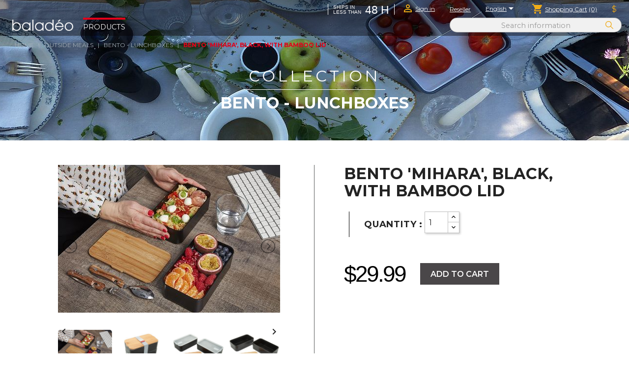

--- FILE ---
content_type: text/html; charset=UTF-8
request_url: https://www.baladeo.com/en/outside-meals/bento-lunchboxes/id1470-bento-mihara-black-with-bamboo-lid?site-devise=usd
body_size: 10378
content:
<!DOCTYPE html>
<html lang="en">
	<head>

		<!-- Basic -->
		<meta charset="utf-8" />
		<meta http-equiv="X-UA-Compatible" content="IE=edge" />	

        <title>Bento 'Mihara', black, with bamboo lid - Bento - lunchboxes - Outside meals - Baladéo®...</title>	

        <meta name="generator" content="TheShadowShop - version 7.3.1" />

  		<meta name="author" content="" />
		<meta name="description" content="" />
		<meta name="keywords" content="" />
        <meta name="robots" content="follow,index">

        <link rel="canonical" href="https://www.baladeo.com/en/outside-meals/bento-lunchboxes/id1470-bento-mihara-black-with-bamboo-lid" />

		<!-- Favicon -->
		<link rel="icon" type="image/vnd.microsoft.icon" href="/media/img/favicon.ico">
		<link rel="shortcut icon" href="/media/img/favicon.ico" type="image/x-icon" />
		<!--<link rel="apple-touch-icon" href="/media/img/apple-touch-icon.png" />-->

		<!-- Mobile Metas -->
		<meta name="viewport" content="width=device-width, initial-scale=1">
		<!--<meta http-equiv="Content-Security-Policy" content="upgrade-insecure-requests">-->

	    <meta property="og:locale" content="en_US"/>
	    <meta property="og:title" content="Bento 'Mihara', black, with bamboo lid - Bento - lunchboxes - Outside meals - Baladéo®..."/>
	    <meta property="og:description" content=""/>
	    <meta property="og:site_name" content="Baladéo® | Official online store"/>
	    <meta property="og:url" content="https://www.baladeo.com/en/outside-meals/bento-lunchboxes/id1470-bento-mihara-black-with-bamboo-lid"/>


		<!-- Langue -->
	  	<link rel="alternate" hreflang="x-default" href="https://www.baladeo.com/en/outside-meals/bento-lunchboxes/id1470-bento-mihara-black-with-bamboo-lid"/>
						    <link rel="alternate" hreflang="fr" href="https://www.baladeo.com/fr/repas-nomade/bento/id1470-bento-mihara-noir-avec-couvercle-en-bambou"/>
									    <link rel="alternate" hreflang="en" href="https://www.baladeo.com/en/outside-meals/bento-lunchboxes/id1470-bento-mihara-black-with-bamboo-lid"/>
									    <link rel="alternate" hreflang="de" href="https://www.baladeo.com/de/picknick/lunchboxen/id1470-bento-mihara-schwarz-mit-bambusdeckel"/>
					

        <!-- CSS -->
        <link rel="stylesheet" href="/media/tmp/element-29d76b4d5b1e25b6f0378e290217e25e.css?1764841013" type="text/css" media="all" >
        
		<!-- Head Libs -->
        <script src="/media/tmp/js-header-8ac7c2fbe403a621ca96415ec01ab698.js?1764841013" ></script>
        
        <!-- Web Head element -->
        
        <!-- Web Fonts  -->
        <link href="https://fonts.googleapis.com/css?family=Montserrat:300,400,600,700&display=swap" rel="stylesheet">


		<!-- GTM -->
				<script data-keepinline="true">
		/* datalayer */
				dataLayer = [{"pageCategory":"product","lang":"en","ecommerce":{"currencyCode":"USD","detail":{"products":{"name":"Bento 'Mihara', black, with bamboo lid","id":"1470","reference":"PLR000526","price":"29.990400","category":"Bento - lunchboxes","categoryId":"7103","price_tax_exc":29.9904}}},"google_tag_params":{"ecomm_pagetype":"product","ecomm_prodid":"1470","ecomm_totalvalue":"29.990400","ecomm_category":"Bento - lunchboxes","ecomm_totalvalue_tax_exc":29.9904},"userLogged":0}];
				/* call to GTM Tag */
		(function(w,d,s,l,i){w[l]=w[l]||[];w[l].push({'gtm.start':
		new Date().getTime(),event:'gtm.js'});var f=d.getElementsByTagName(s)[0],
		j=d.createElement(s),dl=l!='dataLayer'?'&l='+l:'';j.async=true;j.src=
		'https://www.googletagmanager.com/gtm.js?id='+i+dl;f.parentNode.insertBefore(j,f);
		})(window,document,'script','dataLayer','GTM-W2ZFXP6');

		/* async call to avoid cache system for dynamic data */
				</script>
		

        <script type="text/javascript">
          var prestashop = {};
        </script>


				<script type="application/ld+json">[{"@context":"http:\/\/schema.org","@type":"Product","@id":"https:\/\/www.baladeo.com\/en\/outside-meals\/bento-lunchboxes\/id1470-bento-mihara-black-with-bamboo-lid","url":"https:\/\/www.baladeo.com\/en\/outside-meals\/bento-lunchboxes\/id1470-bento-mihara-black-with-bamboo-lid","sku":"PLR000526","gtin13":"3661190015037","name":"Bento 'Mihara', black, with bamboo lid","image":["https:\/\/www.baladeo.com\/medias\/produits\/4235173132\/28941_452-bento-mihara-black-with-bamboo-lid.jpg","https:\/\/www.baladeo.com\/medias\/produits\/4235173132\/28941_475x356-bento-mihara-black-with-bamboo-lid.jpg","https:\/\/www.baladeo.com\/medias\/produits\/4235173132\/25510_475x356-bento-mihara-black-with-bamboo-lid.jpg","https:\/\/www.baladeo.com\/medias\/produits\/4235173132\/17664_475x356-bento-mihara-black-with-bamboo-lid.jpg","https:\/\/www.baladeo.com\/medias\/produits\/4235173132\/17665_475x356-bento-mihara-black-with-bamboo-lid.jpg","https:\/\/www.baladeo.com\/medias\/produits\/4235173132\/17666_475x356-bento-mihara-black-with-bamboo-lid.jpg","https:\/\/www.baladeo.com\/medias\/produits\/4235173132\/29075_475x356-bento-mihara-black-with-bamboo-lid.jpg"],"description":"","brand":{"@type":"Brand","name":"Baladéo","logo":"https:\/\/www.baladeo.com\/media\/img\/baladeo_logo.png"},"offers":{"@type":"Offer","availability":"InStock","price":"29.990400","priceCurrency":"usd","priceValidUntil":"2026-01-04","seller":{"@type":"Organization","name":"Baladéo"},"url":"https:\/\/www.baladeo.com\/en\/outside-meals\/bento-lunchboxes\/id1470-bento-mihara-black-with-bamboo-lid"},"aggregateRating":{"@type":"AggregateRating","ratingValue":null,"ratingCount":null}}]</script>
		
	</head>
<body id="product" class="lang-en country-en currency-usd layout-full-width page-product tax-display-enabled  product-available-for-order">

	<!-- Google Tag Manager (noscript) -->
		<noscript><iframe src="https://www.googletagmanager.com/ns.html?id=GTM-W2ZFXP6&nojscript=true"
	height="0" width="0" style="display:none;visibility:hidden"></iframe></noscript>
	<!-- End Google Tag Manager (noscript) -->
	
    <main>
        
<script>
$(document).ready(function(){
    $("#form").on("submit", function(e){
      e.preventDefault();
      var form = e.target;
      var data = new FormData(form);
      var $form = $( this );


      $.ajax({
          type:"POST",
        processData: false,
        contentType: false,
            data: data,
        url:$form.attr("action"),

        success: function(data){
          $("#result").html(data);
        },
        error: function(){
          $("#result").html("Une erreur est survenue.");
        }
      });
      return false;
    });
});
</script>


<header id="header">        

  <!-- start menu mobile -->
  <!-- End menu mobile -->

  <!-- -->


<div class="hidden-md-up text-sm-center">
  <div class="mobile-top-menu clearfix">
    <div class="float-xs-right" id="_mobile_currency_selector"></div>
    <div class="float-xs-right" id="_mobile_cart"></div>
    <div class="float-xs-right" id="_mobile_language_selector"></div>
    <div class="float-xs-right" id="_mobile_user_info"></div>
    <button id="search-mobile-header" class="btn search_header" type="submit"></button>
  </div>

  <div id="menu-icon-mobile">
    <i class="material-icons d-inline">&#xE5D2;</i>
  </div>

</div>

<div class="top-logo" id="_mobile_logo"></div>
<!-- -->


<nav class="header-nav">



<div class="container-fluid">




  <div id="left-part-header">


  <div class="hidden-sm-down" id="_desktop_logo">
    <a href="/">
      <img class="logo img-responsive" width="144" src="https://www.baladeo.com/img/logo_baladeo.png" alt="Official online store - pocket knives, camping accessories, outdoor equipment and survival gear." style="max-width: 144px;padding: 10px;">
    </a>
  </div>








      <div class="main-menu">
      <div id="main-menu">

        <ul id="contener-tabs-menu">
          <li id="product-li-tab-menu" class="tab-menu-header">
            <a id="product-tab-menu" class="tab_link_menu_header products-menu-item has-sub-menu" >Products</a>


                                            

            <div id="menu-products-v2" class="">

              <div id="firstbloc-menu-v2">

                      <ul id="table-menu-v2">

                      
                          <li data-name="Rechargeable portable fan 'Mistral'" data-background='/medias/produits/3355623460/28974_400.jpg' class="subcateg-menu-v2 ">
                            <a class="sublinks-menu-v2" href="/en/mobilite-urbaine/">URBAN MOBILITY</a>
                            <ul class="subtable-menu-v2">


                                                              <li class="subchild_menu_v2" data-name="Everyday bag 'Oslo', ecru (L)" data-background='/medias/produits/2825893016/28820_400.jpg'><a href="/en/mobilite-urbaine/bags/">Bags</a></li>
                                                              <li class="subchild_menu_v2" data-name="Insulated backpack 'Nago', heather grey" data-background='/medias/produits/2129257081/28969_400.jpg'><a href="/en/mobilite-urbaine/bagagerie-isotherme/">Insulated bags</a></li>
                                                              <li class="subchild_menu_v2" data-name="Rechargeable portable fan 'Mistral'" data-background='/medias/produits/3355623460/28974_400.jpg'><a href="/en/mobilite-urbaine/accessoires-electroniques/">Smartphone accessories</a></li>
                                                              <li class="subchild_menu_v2" data-name="Pouch 'Toledo', RPET heather grey" data-background='/medias/produits/2256616660/28822_400.jpg'><a href="/en/urban-mobility/accessoires-pour-smartphones/">Smartphone accessories</a></li>
                              


                            </ul>
                          </li>

                        
                          <li data-name="Multifunction knife 'Volga', olive tree wood" data-background='/medias/produits/3256248370/28866_400.jpg' class="subcateg-menu-v2 ">
                            <a class="sublinks-menu-v2" href="/en/multifunction-tools/">MULTIFUNCTION TOOLS</a>
                            <ul class="subtable-menu-v2">


                                                              <li class="subchild_menu_v2" data-name="Belt leather sheath for multifunction pliers" data-background='/medias/produits/2295757292/19649_400.jpg'><a href="/en/multifunction-tools/accessories/">Accessories</a></li>
                                                              <li class="subchild_menu_v2" data-name="Multifunction hammer 'Reno', 11 functions" data-background='/medias/produits/1488838069/28981_400.jpg'><a href="/en/multifunction-tools/others/">Others</a></li>
                                                              <li class="subchild_menu_v2" data-name="Multifunction knife 'Volga', olive tree wood" data-background='/medias/produits/3256248370/28866_400.jpg'><a href="/en/multifunction-tools/knives/">Knives</a></li>
                                                              <li class="subchild_menu_v2" data-name="Multitool 'Locker', 12 functions, olive tree wood" data-background='/medias/produits/833123518/28979_400.jpg'><a href="/en/multifunction-tools/pliers/">Pliers</a></li>
                              


                            </ul>
                          </li>

                        
                          <li data-name="Portable cutlery set 'Victoria', with RPET pouch" data-background='/medias/produits/3813408546/28891_400.jpg' class="subcateg-menu-v2 ">
                            <a class="sublinks-menu-v2" href="/en/outside-meals/">OUTSIDE MEALS</a>
                            <ul class="subtable-menu-v2">


                                                              <li class="subchild_menu_v2" data-name="Insulated backpack 'Nago', heather grey" data-background='/medias/produits/2129257081/28969_400.jpg'><a href="/en/outside-meals/bagagerie-isotherme/">Insulated bags</a></li>
                                                              <li class="subchild_menu_v2" data-name="Waiter's corkscrew 'Ottawa', 2 steps, olive tree wood" data-background='/medias/produits/3070717279/28875_400.jpg'><a href="/en/outside-meals/waiter-s-knives/">Waiter's knives / Corkscrews</a></li>
                                                              <li class="subchild_menu_v2" data-name="2 in 1 pepper and salt mill 'Silk'" data-background='/medias/produits/2019963922/28947_400.jpg'><a href="/en/outside-meals/accessories/">Accessories</a></li>
                                                              <li class="subchild_menu_v2" data-name="Glass Bento 'Iwaki' with bamboo lid" data-background='/medias/produits/308411424/28942_400.jpg'><a href="/en/outside-meals/bento-lunchboxes/">Bento - lunchboxes</a></li>
                                                              <li class="subchild_menu_v2" data-name="Double wall glass bottle 'Ocha', 400 ml, neoprene sleeve" data-background='/medias/produits/3820916795/28952_400.jpg'><a href="/en/outside-meals/bottles-and-mugs/">Bottles and mugs</a></li>
                                                              <li class="subchild_menu_v2" data-name="Portable cutlery set 'Victoria', with RPET pouch" data-background='/medias/produits/3813408546/28891_400.jpg'><a href="/en/outside-meals/cutlery-sets/">Cutlery sets</a></li>
                              


                            </ul>
                          </li>

                        
                          <li data-name="Waiter's corkscrew 'Ottawa', 2 steps, olive tree wood" data-background='/medias/produits/3070717279/28875_400.jpg' class="subcateg-menu-v2 ">
                            <a class="sublinks-menu-v2" href="/en/table-cutlery/">TABLE CUTLERY</a>
                            <ul class="subtable-menu-v2">


                                                              <li class="subchild_menu_v2" data-name="Waiter's corkscrew 'Ottawa', 2 steps, olive tree wood" data-background='/medias/produits/3070717279/28875_400.jpg'><a href="/en/table-cutlery/waiter-s-knives/">Waiter's knives / Corkscrews</a></li>
                                                              <li class="subchild_menu_v2" data-name="2 in 1 pepper and salt mill 'Silk'" data-background='/medias/produits/2019963922/28947_400.jpg'><a href="/en/table-cutlery/accessories/">Accessories</a></li>
                                                              <li class="subchild_menu_v2" data-name="Barbecue cutlery set 'Houston'" data-background='/medias/produits/2051190424/28908_400.jpg'><a href="/en/table-cutlery/barbecue/">Barbecue</a></li>
                                                              <li class="subchild_menu_v2" data-name="Magnetic knives holder in acacia wood 'Horten' (L)" data-background='/medias/produits/1180816820/28904_400.jpg'><a href="/en/table-cutlery/barres-a-couteaux-aimantees/">Magnetic knife bars</a></li>
                                                              <li class="subchild_menu_v2" data-name="Cutting board in bamboo 'Bundesbrett'" data-background='/medias/produits/1528773000/24725_400.jpg'><a href="/en/table-cutlery/planches-a-decouper/">Cutting Boards</a></li>
                                                              <li class="subchild_menu_v2" data-name="Set of 3 kitchen knives 'Napoli'" data-background='/medias/produits/1224153330/28883_400.jpg'><a href="/en/table-cutlery/knives-and-carving-sets/">Kitchen and steak knives</a></li>
                              


                            </ul>
                          </li>

                        
                          <li data-name="Portable cutlery set 'Victoria', with RPET pouch" data-background='/medias/produits/3813408546/28891_400.jpg' class="subcateg-menu-v2 ">
                            <a class="sublinks-menu-v2" href="/en/pocket-cutlery/">POCKET CUTLERY</a>
                            <ul class="subtable-menu-v2">


                                                              <li class="subchild_menu_v2" data-name="Pocket knife 'Heritage', 12cm, corkscrew, olive tree wood" data-background='/medias/produits/1029137926/28878_400.jpg'><a href="/en/pocket-cutlery/couteaux-de-tradition/">Traditional Knives</a></li>
                                                              <li class="subchild_menu_v2" data-name="Gift box" data-background='/medias/produits/3709090383/15533_400.jpg'><a href="/en/pocket-cutlery/accessories/">Accessories</a></li>
                                                              <li class="subchild_menu_v2" data-name="Safety knife 'Rescue', olive tree wood" data-background='/medias/produits/372045425/28871_400.jpg'><a href="/en/pocket-cutlery/emergency-knives/">Emergency knives</a></li>
                                                              <li class="subchild_menu_v2" data-name="Mushroom knife" data-background='/medias/produits/3421137111/28852_400.jpg'><a href="/en/pocket-cutlery/specialty-knives/">Specialty knives</a></li>
                                                              <li class="subchild_menu_v2" data-name="Pocket knife 'Rio Negro'" data-background='/medias/produits/515806941/28895_400.jpg'><a href="/en/pocket-cutlery/outdoor-knives/">Outdoor knives</a></li>
                                                              <li class="subchild_menu_v2" data-name="Portable cutlery set 'Victoria', with RPET pouch" data-background='/medias/produits/3813408546/28891_400.jpg'><a href="/en/pocket-cutlery/cutlery-sets/">Cutlery sets</a></li>
                                                              <li class="subchild_menu_v2" data-name="Multifunction knife 'Volga', olive tree wood" data-background='/medias/produits/3256248370/28866_400.jpg'><a href="/en/pocket-cutlery/multifunction/">Multifunction</a></li>
                              


                            </ul>
                          </li>

                        
                      <!--
                      <div id="preview-menu" class="display_none ">
                        
                        <div id="preview-title-menu">

                        <span>Preview</span>

                        <span id="span-title-preview"></span>


                        </div>

                        <div id="preview-menu-img" class="back_img"></div>
                        <a class="display_none" href="" id="btn-see-category-preview">View Category</a>
                        <div id="title-preview-img"></div>

                      </div>
                      -->

                      </ul>



                </div>

            </div>
          </li>


          <!--

          <li class="tab-menu-header">
            <a class="tab_link_menu_header events-menu-item has-sub-menu">Events</a>
                                        <!--
                                <ul>
                                  <li><a href="https://my.baladeo.com/event/en/usd/thekiss.htm">Duo The Kiss</a></li>
                                  <li><a href="https://my.baladeo.com/event/en/usd/duo-infinite.htm">Duo Infinite</a></li>
                                  <li><a href="https://my.baladeo.com/event/en/usd/st-valentin.htm">Duo Yin & Yang</a></li>
                          </ul>
                    
          </li>
  
          Lien évènement -->


          <!--    <li><a class="fan-menu-item" href="">Fan</a></li>-->

     </ul>
  </div>
</div>

</div>



        <form role="search" id="search2" action="#" method="get" class="mobile-search-box">

          <div class="input-group">

            <div id="empty-search">&#10005;</div>

            <input class="form-control mobile-search-input" autocomplete="off" id="headerSearch" name="search" type="text" value="" placeholder="Search information">
            
              <div class="btn search_header" type="submit">
              </div>

              <div id="btn-search-mobile">Search</div>

          </div>

          <div id="post_search2"></div>

        </form>

  <div class="right-nav">




<!--
    <div id="_link_my_deejo" class="hidden-sm-down">
      <div class="btn-perso btn-perso-black">
        <a href="https://my.baladeo.com/en/?currency=USD">Create my Deejo</a>
      </div>
    </div>
-->
    <div id="_link_delivery">
      <a href="https://www.baladeo.com/en/delivery-conditions">
        <ul>
          <li class="shipped-fast">Ships in less than</li>
          <li>48 h</li>
        </ul>
      </a>
    </div>

    <div id="bloc-part-ico-header">

              <div id="_desktop_user_info">


                <div class="user-info">
                                      <a
                    href="/store/mon-compte/index.php"
                    title="Log in to your customer account"
                    rel="nofollow"
                    >
                    <i class="material-icons">&#xE7FF;</i>
                    <span>Sign in</span>
                  </a>
                              </div>

            </div>

            <div id="espace-revendeur-link-header" class="user-info">

              <a id="espace-revendeur-true-link-header" target="_blank" rel="external" title="Coriolis Pro" href="https://www.coriolis-pro.com/store/en-us/access/connexion.php">Reseller</a>

            </div>

            <div id="_desktop_language_selector">
              <div class="language-selector-wrapper">
                <div class="language-selector dropdown js-dropdown">
                  <button data-toggle="dropdown" class="hidden-sm-down btn-unstyle" aria-haspopup="true" aria-expanded="false" aria-label="Language dropdown">
                    <span class="expand-more">English</span>
                    <i class="material-icons expand-more">&#xE5C5;</i>
                  </button>
                  <ul class="dropdown-menu hidden-sm-down" aria-labelledby="language-selector-label">
                                          <li d="0" >
                        <a href="/fr/repas-nomade/bento/id1470-bento-mihara-noir-avec-couvercle-en-bambou" class="dropdown-item">Français</a>
                      </li>
                                          <li d="1" class="current">
                        <a href="/en/outside-meals/bento-lunchboxes/id1470-bento-mihara-black-with-bamboo-lid" class="dropdown-item">English</a>
                      </li>
                                          <li d="2" >
                        <a href="/de/picknick/lunchboxen/id1470-bento-mihara-schwarz-mit-bambusdeckel" class="dropdown-item">Deutsch</a>
                      </li>
                                      </ul>
                  <select class="link hidden-md-up" aria-labelledby="language-selector-label">
                                          <option value="/fr/repas-nomade/bento/id1470-bento-mihara-noir-avec-couvercle-en-bambou" >Français</option>
                                          <option value="/en/outside-meals/bento-lunchboxes/id1470-bento-mihara-black-with-bamboo-lid" selected="selected">English</option>
                                          <option value="/de/picknick/lunchboxen/id1470-bento-mihara-schwarz-mit-bambusdeckel" >Deutsch</option>
                                      </select>
                </div>
              </div>
            </div>
            <div id="_desktop_cart">
              <div class="blockcart cart-preview active">
                <div class="header">
                  <a rel="nofollow" href="/store/panier/index.php">
                    <i class="material-icons shopping-cart">shopping_cart</i>
                    <span>Shopping Cart</span>
                    <span class="cart-products-count">(0)</span>
                  </a>
                </div>
              </div>
            </div>

            <div id="_desktop_currency_selector">
              <div class="currency-selector dropdown js-dropdown">

                <button data-target="#" data-toggle="dropdown" class="hidden-sm-down btn-unstyle" aria-haspopup="true" aria-expanded="false" aria-label="Currency dropdown">
                  <span class="expand-more _gray-darker">$</span>
                </button>

                <ul class="dropdown-menu hidden-sm-down" aria-labelledby="currency-selector-label">
                                      <li  class="current"  id="EUR">
                      <a title="€" rel="nofollow" href="/en/outside-meals/bento-lunchboxes/id1470-bento-mihara-black-with-bamboo-lid?site-devise=eur" class="dropdown-item">EUR €</a>
                    </li>
                                      <li  class="current"  id="USD">
                      <a title="$" rel="nofollow" href="/en/outside-meals/bento-lunchboxes/id1470-bento-mihara-black-with-bamboo-lid?site-devise=usd" class="dropdown-item">USD $</a>
                    </li>
                                  </ul>

                <select class="link hidden-md-up" aria-labelledby="currency-selector-label">
                                      <option value="/en/outside-meals/bento-lunchboxes/id1470-bento-mihara-black-with-bamboo-lid?site-devise=eur" selected="selected">€</option>
                                      <option value="/en/outside-meals/bento-lunchboxes/id1470-bento-mihara-black-with-bamboo-lid?site-devise=usd" selected="selected">$</option>
                                  </select>
              </div>
            </div>

    </div>

</div>
</div>
</nav>

<!-- cat_image -->


</header>


<aside id="notifications">
  <div class="container">



  </div>
</aside>


<!-- cat_image -->
<div class="block-category">
	<div class="wrapper-category-cover">
		    		    <div class="category-cover" style="background-image: url('/medias/categories/3884557930/15942_1910x316-bento-lunchboxes.jpg')">
		    
			
      <div class="breadcrumb-header-container hidden-sm-down">
        <nav data-depth="2" class="breadcrumb">
          <ol itemscope itemtype="http://schema.org/BreadcrumbList">
            <li itemprop="itemListElement" itemscope itemtype="http://schema.org/ListItem">
              <a itemprop="item" href="/en/">
                <span itemprop="name">Home</span>
              </a>
              <meta itemprop="position" content="1">
            </li>


			            <li  itemprop="itemListElement" itemscope itemtype="http://schema.org/ListItem">
              <a itemprop="item" href="/en/outside-meals/">
                <span itemprop="name">Outside meals</span>
              </a>
              <meta itemprop="position" content="2">
            </li>
			            <li  itemprop="itemListElement" itemscope itemtype="http://schema.org/ListItem">
              <a itemprop="item" href="/en/outside-meals/bento-lunchboxes/">
                <span itemprop="name">Bento - lunchboxes</span>
              </a>
              <meta itemprop="position" content="3">
            </li>
			            <li class="active" itemprop="itemListElement" itemscope itemtype="http://schema.org/ListItem">
              <a itemprop="item" href="/en/outside-meals/bento-lunchboxes/id1470-bento-mihara-black-with-bamboo-lid">
                <span itemprop="name">Bento 'Mihara', black, with bamboo lid</span>
              </a>
              <meta itemprop="position" content="4">
            </li>
			

          </ol>
        </nav>
      </div>

			<div class="category-title-header">
                 <div class="category-title-collection">Collection</div>
				<div class="category-title-name"> Bento - lunchboxes</div>
			</div>
		</div>
	</div>
</div>



<section id="wrapper">

	<div class="container">

		<div id="content-wrapper">

			<section id="main">
				<div class="row product-row">
					<div class="col-md-6 product-image-border">

						<section class="page-content" id="content">


							<ul class="product-flags">
							</ul>


							<div class="images-container">

<!--
								<div class="product-cover">
									<img class="js-qv-product-cover" src="/medias/produits/4235173132/28941_475x356-bento-mihara-black-with-bamboo-lid.jpg" data-src="/medias/produits/4235173132/28941_100-bento-mihara-black-with-bamboo-lid.jpg" alt="Bento 'Mihara', black, with bamboo lid" title="Bento 'Mihara', black, with bamboo lid" style="width:100%;">
									<div class="layer hidden-sm-down" data-toggle="modal" data-target="#product-modal">
										<i class="material-icons zoom-in">&#xE8FF;</i>
									</div>
								</div>
-->


								<div class="js-qv-mask mask">
<!-- Deejo Version -->
<!--
									<ul class="product-images js-qv-product-images">

																					<li class="thumb-container">
												<img
												class="thumb js-thumb selected"
												data-image-medium-src="/medias/produits/4235173132/28941_475x356-bento-mihara-black-with-bamboo-lid.jpg" data-src="/medias/produits/4235173132/28941_100-bento-mihara-black-with-bamboo-lid.jpg"
												data-image-large-src="/medias/produits/4235173132/28941_475x356-bento-mihara-black-with-bamboo-lid.jpg" data-src="/medias/produits/4235173132/28941_100-bento-mihara-black-with-bamboo-lid.jpg"
												src="/medias/produits/4235173132/28941_475x356-bento-mihara-black-with-bamboo-lid.jpg" data-src="/medias/produits/4235173132/28941_100-bento-mihara-black-with-bamboo-lid.jpg"
												alt="Bento 'Mihara', black, with bamboo lid"
												title="Bento 'Mihara', black, with bamboo lid"
												width="100"
												>
											</li>
																					<li class="thumb-container">
												<img
												class="thumb js-thumb "
												data-image-medium-src="/medias/produits/4235173132/25510_475x356-bento-mihara-black-with-bamboo-lid.jpg" data-src="/medias/produits/4235173132/25510_100-bento-mihara-black-with-bamboo-lid.jpg"
												data-image-large-src="/medias/produits/4235173132/25510_475x356-bento-mihara-black-with-bamboo-lid.jpg" data-src="/medias/produits/4235173132/25510_100-bento-mihara-black-with-bamboo-lid.jpg"
												src="/medias/produits/4235173132/25510_475x356-bento-mihara-black-with-bamboo-lid.jpg" data-src="/medias/produits/4235173132/25510_100-bento-mihara-black-with-bamboo-lid.jpg"
												alt="Bento 'Mihara', black, with bamboo lid"
												title="Bento 'Mihara', black, with bamboo lid"
												width="100"
												>
											</li>
																					<li class="thumb-container">
												<img
												class="thumb js-thumb "
												data-image-medium-src="/medias/produits/4235173132/17664_475x356-bento-mihara-black-with-bamboo-lid.jpg" data-src="/medias/produits/4235173132/17664_100-bento-mihara-black-with-bamboo-lid.jpg"
												data-image-large-src="/medias/produits/4235173132/17664_475x356-bento-mihara-black-with-bamboo-lid.jpg" data-src="/medias/produits/4235173132/17664_100-bento-mihara-black-with-bamboo-lid.jpg"
												src="/medias/produits/4235173132/17664_475x356-bento-mihara-black-with-bamboo-lid.jpg" data-src="/medias/produits/4235173132/17664_100-bento-mihara-black-with-bamboo-lid.jpg"
												alt="Bento 'Mihara', black, with bamboo lid"
												title="Bento 'Mihara', black, with bamboo lid"
												width="100"
												>
											</li>
																					<li class="thumb-container">
												<img
												class="thumb js-thumb "
												data-image-medium-src="/medias/produits/4235173132/17665_475x356-bento-mihara-black-with-bamboo-lid.jpg" data-src="/medias/produits/4235173132/17665_100-bento-mihara-black-with-bamboo-lid.jpg"
												data-image-large-src="/medias/produits/4235173132/17665_475x356-bento-mihara-black-with-bamboo-lid.jpg" data-src="/medias/produits/4235173132/17665_100-bento-mihara-black-with-bamboo-lid.jpg"
												src="/medias/produits/4235173132/17665_475x356-bento-mihara-black-with-bamboo-lid.jpg" data-src="/medias/produits/4235173132/17665_100-bento-mihara-black-with-bamboo-lid.jpg"
												alt="Bento 'Mihara', black, with bamboo lid"
												title="Bento 'Mihara', black, with bamboo lid"
												width="100"
												>
											</li>
																					<li class="thumb-container">
												<img
												class="thumb js-thumb "
												data-image-medium-src="/medias/produits/4235173132/17666_475x356-bento-mihara-black-with-bamboo-lid.jpg" data-src="/medias/produits/4235173132/17666_100-bento-mihara-black-with-bamboo-lid.jpg"
												data-image-large-src="/medias/produits/4235173132/17666_475x356-bento-mihara-black-with-bamboo-lid.jpg" data-src="/medias/produits/4235173132/17666_100-bento-mihara-black-with-bamboo-lid.jpg"
												src="/medias/produits/4235173132/17666_475x356-bento-mihara-black-with-bamboo-lid.jpg" data-src="/medias/produits/4235173132/17666_100-bento-mihara-black-with-bamboo-lid.jpg"
												alt="Bento 'Mihara', black, with bamboo lid"
												title="Bento 'Mihara', black, with bamboo lid"
												width="100"
												>
											</li>
																					<li class="thumb-container">
												<img
												class="thumb js-thumb "
												data-image-medium-src="/medias/produits/4235173132/29075_475x356-bento-mihara-black-with-bamboo-lid.jpg" data-src="/medias/produits/4235173132/29075_100-bento-mihara-black-with-bamboo-lid.jpg"
												data-image-large-src="/medias/produits/4235173132/29075_475x356-bento-mihara-black-with-bamboo-lid.jpg" data-src="/medias/produits/4235173132/29075_100-bento-mihara-black-with-bamboo-lid.jpg"
												src="/medias/produits/4235173132/29075_475x356-bento-mihara-black-with-bamboo-lid.jpg" data-src="/medias/produits/4235173132/29075_100-bento-mihara-black-with-bamboo-lid.jpg"
												alt="Bento 'Mihara', black, with bamboo lid"
												title="Bento 'Mihara', black, with bamboo lid"
												width="100"
												>
											</li>
										
									</ul>
-->
<!-- End Deejo version-->


<!-- CP Version -->
								<ul id="productImageGallery" class="product-images js-qv-product-images">
									
																	  <li data-thumb="/medias/produits/4235173132/28941_452-bento-mihara-black-with-bamboo-lid.jpg" data-src="/medias/produits/4235173132/28941_452-bento-mihara-black-with-bamboo-lid.jpg">
								    <a data-fancybox="gallery" data-options='{"backFocus" : false}' href="/medias/produits/4235173132/28941_1280-bento-mihara-black-with-bamboo-lid.jpg"><img class="img-fluid" src="/medias/produits/4235173132/28941_452-bento-mihara-black-with-bamboo-lid.jpg" width="452" height="452" /></a>
								  </li>
																	  <li data-thumb="/medias/produits/4235173132/25510_452-bento-mihara-black-with-bamboo-lid.jpg" data-src="/medias/produits/4235173132/25510_452-bento-mihara-black-with-bamboo-lid.jpg">
								    <a data-fancybox="gallery" data-options='{"backFocus" : false}' href="/medias/produits/4235173132/25510_1280-bento-mihara-black-with-bamboo-lid.jpg"><img class="img-fluid" src="/medias/produits/4235173132/25510_452-bento-mihara-black-with-bamboo-lid.jpg" width="452" height="452" /></a>
								  </li>
																	  <li data-thumb="/medias/produits/4235173132/17664_452-bento-mihara-black-with-bamboo-lid.jpg" data-src="/medias/produits/4235173132/17664_452-bento-mihara-black-with-bamboo-lid.jpg">
								    <a data-fancybox="gallery" data-options='{"backFocus" : false}' href="/medias/produits/4235173132/17664_1280-bento-mihara-black-with-bamboo-lid.jpg"><img class="img-fluid" src="/medias/produits/4235173132/17664_452-bento-mihara-black-with-bamboo-lid.jpg" width="452" height="452" /></a>
								  </li>
																	  <li data-thumb="/medias/produits/4235173132/17665_452-bento-mihara-black-with-bamboo-lid.jpg" data-src="/medias/produits/4235173132/17665_452-bento-mihara-black-with-bamboo-lid.jpg">
								    <a data-fancybox="gallery" data-options='{"backFocus" : false}' href="/medias/produits/4235173132/17665_1280-bento-mihara-black-with-bamboo-lid.jpg"><img class="img-fluid" src="/medias/produits/4235173132/17665_452-bento-mihara-black-with-bamboo-lid.jpg" width="452" height="452" /></a>
								  </li>
																	  <li data-thumb="/medias/produits/4235173132/17666_452-bento-mihara-black-with-bamboo-lid.jpg" data-src="/medias/produits/4235173132/17666_452-bento-mihara-black-with-bamboo-lid.jpg">
								    <a data-fancybox="gallery" data-options='{"backFocus" : false}' href="/medias/produits/4235173132/17666_1280-bento-mihara-black-with-bamboo-lid.jpg"><img class="img-fluid" src="/medias/produits/4235173132/17666_452-bento-mihara-black-with-bamboo-lid.jpg" width="452" height="452" /></a>
								  </li>
																	  <li data-thumb="/medias/produits/4235173132/29075_452-bento-mihara-black-with-bamboo-lid.jpg" data-src="/medias/produits/4235173132/29075_452-bento-mihara-black-with-bamboo-lid.jpg">
								    <a data-fancybox="gallery" data-options='{"backFocus" : false}' href="/medias/produits/4235173132/29075_1280-bento-mihara-black-with-bamboo-lid.jpg"><img class="img-fluid" src="/medias/produits/4235173132/29075_452-bento-mihara-black-with-bamboo-lid.jpg" width="452" height="452" /></a>
								  </li>
																	</ul>
								<!--<span id="current">1</span> / <span id="total"></span>-->
<!-- End CP version -->

								</div>

							</div>


							<div class="scroll-box-arrows">
								<i class="material-icons left">&#xE314;</i>
								<i class="material-icons right">&#xE315;</i>
							</div>


						</section>

					</div>
					<div class="col-md-6 product-information-container">


						<h1 class="h1">Bento 'Mihara', black, with bamboo lid</h1>



						<div class="product-information">

							<div id="product-description-short-2" class="product-description-short"><p></p></div>


							<form action="/store/panier/index.php" method="GET" id="add-to-cart-or-refresh">

								<div class="product-actions">

									<div class="product-variants">
									</div>


									<section class="product-discounts">
									</section>


									<div class="product-add-to-cart">

										<div class="product-information-left">

											
										</div>
										<div class="product-information-right">


  	<div class="product-quantity-container">
		<span class="control-label">Quantity :</span>

		
		  <div class="product-quantity clearfix">
			<div class="qty">
			  <input
				type="text"
				name="cart[PLR000526]"
				id="quantity_wanted"
				value="1"
				class="input-group"
				min="1"
				aria-label="Quantity"
			  >
			</div>
		  </div>
		  	
	</div>
<!--
											<div class="product-quantity-container">
												<span class="control-label">Quantity :</span>

												<div class="product-quantity clearfix">
													<div class="qty">
														<div class="input-group bootstrap-touchspin">
															<span class="input-group-addon bootstrap-touchspin-prefix" style="display: none;"></span>
															<input type="text" name="cart[PLR000526]" id="quantity_wanted" value="1" class="input-group form-control" min="1" aria-label="Quantité" style="display: block;">
															<span class="input-group-addon bootstrap-touchspin-postfix" style="display: none;"></span>
															<span class="input-group-btn-vertical">
																<button class="btn btn-touchspin js-touchspin bootstrap-touchspin-up" type="button" nclick="document.getElementById('quantity_wanted').value++;">
																	<i class="material-icons touchspin-up"></i>
																</button>
																<button class="btn btn-touchspin js-touchspin bootstrap-touchspin-down" type="button"  nclick="downqte();">
																	<i class="material-icons touchspin-down"></i>
																</button>
															</span>
														</div>
													</div>
												</div>
											</div>
-->

											<span id="product-availability">
											</span>



											<p class="product-minimal-quantity">
											</p>

										</div>
										<div class="clearfix"></div>
									</div>


									<div class="product-prices">


										<div class="product-price h5 ">

											<div class="current-price" id="pdt-price">
												<span>$29.99</span>
	
																							</div>



										</div>


										<div class="add-actions">
											<div class="add">



												<button id="btn-pdt-shop" class="btn btn-primary add-to-cart" type="submit" onclick='dataLayer.push({"event":"addToCart","ecommerce":{"currencyCode":"","add":{"products":[{"name":"Bento 'Mihara', black, with bamboo lid","id":"1470","reference":"PLR000526","price":29.9904,"category":"Bento - lunchboxes","categoryId":"7103","variant":"","quantity":"1"}]}}})'>
													Add to cart												</button>

											</div>

											
										</div>


									</div>




								</div>
							</form>


						</div>
					</div>
				</div>



				<div class="wrapper-product-description">
					<div class="container">
						<div class="row">



							<div class="col-md-8" id="content-caracteristiques">

								<div id="bloc-txt-caracts">

												
												
																								<p id="title-caracts"><strong>SPECIFICATIONS</strong></p><br /><p id="description-caracts">Double compartment lunch box. Two polypropylene containers and two polyethylene separators with silicone seals and vacuum system for a perfect airtight sealing. Bamboo lid. Without the lid, the food container is dishwasher safe (max 50°C), freezer safe and microwave safe (max 100°C and 2 minutes). Capacity: 1,4 L.<br><br><b>Key features:</b><br>- Latest food standards compliant.<br>- Perfect sealing thanks to the 2 separators with silicone seals and vacuum system.<br>- Elegant bamboo lid that can also be used as a cutting board.<br>- Dishwasher, freezer and microwave safe.<br>- Large capacity divided into 2 compartments.</p>
												

																									<div class="col-lg-12 col-md-12 col-sm-12 col-12 product-link-container">
														<a href="/en/outside-meals/bento-lunchboxes/id1470-bento-mihara-black-with-bamboo-lid?manual=1" class="product-link-button">Download documents</a>
													</div>
												
								</div>

								<div id="all-caracts">

									<p class='caracteristique_array'>
										<span class='title_caract'>
										Thickness when closed (cm)										</span>
										<span class='desc_caract'>11.50</span>
									</p>

									<p class='caracteristique_array'>
										<span class='title_caract'>
										Product length when closed (cm)										</span>
										<span class='desc_caract'>19.00</span>
									</p>

									<p class='caracteristique_array'>
										<span class='title_caract'>
										Width when closed (cm)										</span>
										<span class='desc_caract'>10.50</span>
									</p>

									<p class='caracteristique_array'>
										<span class='title_caract'>
										Poids (g)										</span>
										<span class='desc_caract'>426.00</span>
									</p>



									

								</div>

							</div>




							<div class="col-md-4">

								<div class="product-additional-info">

									<div class="social-sharing">
										<ul>
											<li class="facebook icon-gray"><a href="http://www.facebook.com/sharer.php?u=https://www.baladeo.com/en/outside-meals/bento-lunchboxes/id1470-bento-mihara-black-with-bamboo-lid" class="text-hide" title="Partager" target="_blank">Share</a></li>
										</ul>
									</div>


<!-- AV-->
<!-- -->

								</div>

							</div>
						</div>
					</div>
				</div>    



			</section>

		</div>

	</div>

</section>


<div id="pop-shop-panier" class="display_none">


	<div id="container-pop-shop-panier">

					<div id="header-shop-panier">
						<div id="title-header-shop-panier">Product successfully added to your shopping cart<div id="picto-checked-panier">&#10003;</div></div>

						<div id="close-pop-shop-panier">x</div>

					</div>

					<div id="body-pop-panier">

						<img src="#" />

						<div id="firstpart-pop-panier">

							<p id="name-pdt-pop"></p>
							<p id="price-pdt-pop"></p>
							<p id="qty-pdt-pop"><strong>Quantity : </strong><span id="true-qty-pdt-pop" class="qty_pdt_pop"></span></p>

						</div>

						<div id="border-pop-panier"></div>

						<div id="secondpart-pop-panier">
							
							<p>There is <span id="true2-qty-pdt-pop" class="qty_pdt_pop"></span> item(s) in your shopping basket</p>
							<p><strong>Total Products : </strong><span id="total-price-pop-pdts"></span></p>
							<p><strong>Delivery costs : </strong><span id="frais-port-pop-pdts"></span></p>
														<p><strong>Total : </strong><span id="total-price-ttc-pop-pdts"></span> Tax Included</p>

						</div>


					</div>

					<div id="bloc-buttons-pop-panier">

						<div id="continuer-pop-panier" class="btn_pop_panier">Continue shopping</div>
						<a href="/en/panier?action=show" id="commander-pop-panier" class="btn_pop_panier">Proceed to checkout<div id="picto-checked-panier-btn">&#10003;</div></a>

					</div>

	</div>

</div>
<footer id="footer">
  
  <div class="footer-container">
    <div class="container">
      <div class="row">
        <div class="col-md-2 text-xs-center text-md-left">
          <a href="https://www.baladeo.com">
            <img class="logo img-responsive" width="144" src="https://www.baladeo.com/img/logo_baladeo.png" alt="Baladéo® | Official online store">
          </a>
        </div>
        
        <div class="col-md-8 links">
          <div class="row">
            <div class="col-md-12 footer-top-links">
              <ul class="links-footer-main-menu">
                <li><a lass="footer-link" href="https://www.baladeo.com/en/delivery-conditions" title="">Ships in less than 48H</a></li>
                <li><a lass="footer-link" href="https://www.baladeo.com/en/customer-service" title="">Customer Service : +33 (0)1 43 60 10 09</a></li>
                <!--<li><a lass="footer-link" href="#" title="">Souscrire à la newsletter</a></li>-->
              </ul>
            </div>
          </div>
          <div class="row">
            <div class="col-md-12 wrapper">
              <ul class="links-footer-main-menu" id="footer_sub_menu_42283">
                <li class="footerlink-link-cms-page-2-2">
                  <a id="link-cms-page-2-2" class="cms-page-link" href="https://www.baladeo.com/en/legal-terms" title="Legal notice">Legal notice</a>
                </li>
                <li class="footerlink-link-cms-page-4-2">
                  <a id="link-cms-page-4-2" class="cms-page-link" href="https://www.baladeo.com/en/about-us" title="Baladéo is a brand of the Coriolis company in Paris.">Company</a>
                </li>

                <li class="footerlink-link-cms-page-6-2">
                  <a id="link-cms-page-6-2" class="cms-page-link" href="https://www.calameo.com/read/005047956be23ad95c241" target="_blank" title="">Baladeo catalogue</a>
                </li>

                <li class="footerlink-link-cms-page-6-2">
                  <a id="link-cms-page-6-2" class="cms-page-link" href="https://www.baladeo.com/en/terms-conditions-of-sale" title="">Terms of service</a>
                </li>

                <li class="footerlink-link-cms-page-6-2">
     <a id="link-cms-page-6-2" class="cms-page-link" href="https://www.baladeo.com/en/personal-data-protection-policy" title="">Privacy Policy</a>
                </li>

                <li class="footerlink-link-static-page-contact-2">
                  <a id="link-static-page-contact-2" class="cms-page-link" href="https://www.baladeo.com/en/contact-us" title="Use our form to contact us">Contact us</a>
                </li>

              </ul>

              <div class="footer-payment-icons">
                <i class="pf pf-cb"></i>
                <i class="pf pf-visa"></i>
                <i class="pf pf-mastercard"></i>
                <i class="pf pf-paypal-alt"></i>
                <i class="pf pf-american-express"></i>
              </div>
              
            </div>
          </div>
        </div>

        <div class="col-md-2">
                    
          <div class="block-social">
            <ul>
                                                                                                            
                            <li class="facebook"><a href="https://www.facebook.com/baladeo" target="_blank">Facebook</a></li>
                                                                <li class="instagram"><a href="https://www.instagram.com/baladeo_outdoorgear/" target="_blank">Instagram</a></li>
                        </ul>
          </div>
          
        </div>



               
      </div>
    </div>
  </div>

</footer>

<!--

   \|\||
  -' ||||/
 /7   |||||/
/    |||||||/`-.____________
\-' |||||||||               `-._
 -|||||||||||               |` -`.
   ||||||               \   |   `\\
    |||||\  \______...---\_  \    \\
       |  \  \           | \  |    ``-.__--.
       |  |\  \         / / | |       ``---'
     _/  /_/  /      __/ / _| |
    (,__/(,__/      (,__/ (,__/

-->
	</main>

	<!-- JS Footer -->
        <script src="/media/tmp/js-footer-2464e436f2661e898444417b3005a511.js?1764841013" ></script>
            
    <!-- Footer element -->
        <script>

 //Gallery script
  $(document).ready(function() {
    var autoplaySlider = $("#productImageGallery").lightSlider({
      gallery:true,
      item:1,
      auto:true,
      loop:true,
      thumbItem:4,
      slideMargin:0,
      enableDrag: true,
      currentPagerPosition:"left",
      pauseOnHover: true,
      onBeforeSlide: function (el) {
          $("#current").text(el.getCurrentSlideCount());
      },
    });

    $("#total").text(autoplaySlider.getTotalSlideCount());



// fancybox
$("#slider li:not(.cloned) .fancybox").fancybox({
});

});


 </script>




<script type="text/javascript" defer src="/media/v.php"></script>


<script language="Javascript" type="text/javascript">
	var timout_id;
	function keyup_handler(event) {
	     if (timout_id) {
	       clearTimeout(timout_id);
	     }

	     timout_id = setTimeout(function(){
	       submitDetailsForm()
	     }, 400);
	}

	var timout_id2;
	function keyup_handler2(event) {
	     if (timout_id2) {
	       clearTimeout(timout_id2);
	     }

	     timout_id2 = setTimeout(function(){
	       submitDetailsFormRes()
	     }, 400);
	}
	</script>

</body>
</html>


--- FILE ---
content_type: text/css
request_url: https://www.baladeo.com/media/tmp/element-29d76b4d5b1e25b6f0378e290217e25e.css?1764841013
body_size: 62981
content:
/*! lightslider - v1.1.3 - 2015-04-14
* https://github.com/sachinchoolur/lightslider
* Copyright (c) 2015 Sachin N; Licensed MIT */.lSSlideWrapper,.lSSlideWrapper .lSFade{position:relative}.lSSlideWrapper .lSSlide,.lSSlideWrapper.usingCss .lSFade>*{-webkit-transition-timing-function:inherit!important;transition-timing-function:inherit!important;-webkit-transition-duration:inherit!important;transition-duration:inherit!important}.lSSlideOuter,.lSSlideOuter .lSPager.lSGallery{-khtml-user-select:none;-moz-user-select:none;-ms-user-select:none;-webkit-touch-callout:none;-webkit-user-select:none}.lSSlideOuter .lSPager.lSGallery:after,.lSSlideWrapper>.lightSlider:after{clear:both}.lSSlideOuter{overflow:hidden;user-select:none}.lightSlider:after,.lightSlider:before{content:" ";display:table}.lightSlider{overflow:hidden;margin:0}.lSSlideWrapper{max-width:100%;overflow:hidden}.lSSlideWrapper .lSSlide{-webkit-transform:translate(0,0);-ms-transform:translate(0,0);transform:translate(0,0);-webkit-transition:all 1s;-webkit-transition-property:-webkit-transform,height;-moz-transition-property:-moz-transform,height;transition-property:transform,height}.lSSlideWrapper .lSFade>*{position:absolute!important;top:0;left:0;z-index:9;margin-right:0;width:100%}.lSSlideWrapper.usingCss .lSFade>*{opacity:0;-webkit-transition-delay:0s;transition-delay:0s;-webkit-transition-property:opacity;transition-property:opacity}.lSSlideWrapper .lSFade>.active{z-index:10}.lSSlideWrapper.usingCss .lSFade>.active{opacity:1}.lSSlideOuter .lSPager.lSpg{margin:10px 0 0;padding:0;text-align:center}.lSSlideOuter .lSPager.lSpg>li{cursor:pointer;display:inline-block;padding:0 5px}.lSSlideOuter .lSPager.lSpg>li a{background-color:#222;border-radius:30px;display:inline-block;height:8px;overflow:hidden;text-indent:-999em;width:8px;position:relative;z-index:99;-webkit-transition:all .5s linear 0s;transition:all .5s linear 0s}.lSSlideOuter .lSPager.lSpg>li.active a,.lSSlideOuter .lSPager.lSpg>li:hover a{background-color:#428bca}.lSSlideOuter .media{opacity:.8}.lSSlideOuter .media.active{opacity:1}.lSSlideOuter .lSPager.lSGallery{list-style:none;padding-left:0;margin:0;overflow:hidden;transform:translate3d(0,0,0);-moz-transform:translate3d(0,0,0);-ms-transform:translate3d(0,0,0);-webkit-transform:translate3d(0,0,0);-o-transform:translate3d(0,0,0);-webkit-transition-property:-webkit-transform;-moz-transition-property:-moz-transform;user-select:none}.lSSlideOuter .lSPager.lSGallery li{overflow:hidden;-webkit-transition:border-radius .12s linear 0s .35s linear 0s;transition:border-radius .12s linear 0s .35s linear 0s}.lSSlideOuter .lSPager.lSGallery li.active,.lSSlideOuter .lSPager.lSGallery li:hover{border-radius:5px}.lSSlideOuter .lSPager.lSGallery img{display:block;height:auto;max-width:100%}.lSSlideOuter .lSPager.lSGallery:after,.lSSlideOuter .lSPager.lSGallery:before{content:" ";display:table}.lSAction>a{width:32px;display:block;top:50%;height:32px;background-image:url(/media/vendor/lightslider-master/dist/img/controls.png);cursor:pointer;position:absolute;z-index:99;margin-top:-16px;opacity:.5;-webkit-transition:opacity .35s linear 0s;transition:opacity .35s linear 0s}.lSAction>a:hover{opacity:1}.lSAction>.lSPrev{background-position:0 0;left:10px}.lSAction>.lSNext{background-position:-32px 0;right:10px}.lSAction>a.disabled{pointer-events:none}.cS-hidden{height:1px;opacity:0;filter:alpha(opacity=0);overflow:hidden}.lSSlideOuter.vertical{position:relative}.lSSlideOuter.vertical.noPager{padding-right:0!important}.lSSlideOuter.vertical .lSGallery{position:absolute!important;right:0;top:0}.lSSlideOuter.vertical .lightSlider>*{width:100%!important;max-width:none!important}.lSSlideOuter.vertical .lSAction>a{left:50%;margin-left:-14px;margin-top:0}.lSSlideOuter.vertical .lSAction>.lSNext{background-position:31px -31px;bottom:10px;top:auto}.lSSlideOuter.vertical .lSAction>.lSPrev{background-position:0 -31px;bottom:auto;top:10px}.lSSlideOuter.lSrtl{direction:rtl}.lSSlideOuter .lSPager,.lSSlideOuter .lightSlider{padding-left:0;list-style:none}.lSSlideOuter.lSrtl .lSPager,.lSSlideOuter.lSrtl .lightSlider{padding-right:0}.lSSlideOuter .lSGallery li,.lSSlideOuter .lightSlider>*{float:left}.lSSlideOuter.lSrtl .lSGallery li,.lSSlideOuter.lSrtl .lightSlider>*{float:right!important}@-webkit-keyframes rightEnd{0%,100%{left:0}50%{left:-15px}}@keyframes rightEnd{0%,100%{left:0}50%{left:-15px}}@-webkit-keyframes topEnd{0%,100%{top:0}50%{top:-15px}}@keyframes topEnd{0%,100%{top:0}50%{top:-15px}}@-webkit-keyframes leftEnd{0%,100%{left:0}50%{left:15px}}@keyframes leftEnd{0%,100%{left:0}50%{left:15px}}@-webkit-keyframes bottomEnd{0%,100%{bottom:0}50%{bottom:-15px}}@keyframes bottomEnd{0%,100%{bottom:0}50%{bottom:-15px}}.lSSlideOuter .rightEnd{-webkit-animation:rightEnd .3s;animation:rightEnd .3s;position:relative}.lSSlideOuter .leftEnd{-webkit-animation:leftEnd .3s;animation:leftEnd .3s;position:relative}.lSSlideOuter.vertical .rightEnd{-webkit-animation:topEnd .3s;animation:topEnd .3s;position:relative}.lSSlideOuter.vertical .leftEnd{-webkit-animation:bottomEnd .3s;animation:bottomEnd .3s;position:relative}.lSSlideOuter.lSrtl .rightEnd{-webkit-animation:leftEnd .3s;animation:leftEnd .3s;position:relative}.lSSlideOuter.lSrtl .leftEnd{-webkit-animation:rightEnd .3s;animation:rightEnd .3s;position:relative}.lightSlider.lsGrab>*{cursor:-webkit-grab;cursor:-moz-grab;cursor:-o-grab;cursor:-ms-grab;cursor:grab}.lightSlider.lsGrabbing>*{cursor:move;cursor:-webkit-grabbing;cursor:-moz-grabbing;cursor:-o-grabbing;cursor:-ms-grabbing;cursor:grabbing}
@import url('https://fonts.googleapis.com/css?family=Montserrat:100,100i,200,200i,300,300i,400,400i,500,500i,600,600i,700,700i,800,800i,900,900i)|Roboto');

/*!
 *  PaymentFont 1.2.5 by @AMPoellmann - http://paymentfont.io
 *  License - http://paymentfont.io/#license (Font: SIL OFL 1.1, CSS: MIT License)
 */

@font-face {
  font-family: 'PaymentFont';
  src: url('../fonts/paymentfont-webfont.eot');
  src: url('../fonts/paymentfont-webfont.eot?#iefix') format('embedded-opentype'),
       url('../fonts/paymentfont-webfont.woff') format('woff2'),
       url('../fonts/paymentfont-webfont.woff') format('woff'),
       url('../fonts/paymentfont-webfont.ttf') format('truetype'),
       url('../fonts/paymentfont-webfont.svg#paymentfont-webfont') format('svg');
  font-weight: normal;
  font-style: normal;
}
.table-page {max-width:1000px;margin:auto;}
.table-page .bloc-text{
	padding-top:15px;
}
.table-page .chapeau-table{
	font-weight:bold;
	color:#000;
}
.pf {
  display: inline-block;
  font: normal normal normal 14px/1 PaymentFont;
  font-size: inherit;
  text-rendering: auto;
  -webkit-font-smoothing: antialiased;
  -moz-osx-font-smoothing: grayscale;
}

.pf-lg {
  font-size: 1.33333333em;
  line-height: 0.75em;
  vertical-align: -15%;
}
.pf-2x {
  font-size: 2em;
}
.pf-3x {
  font-size: 3em;
}
.pf-4x {
  font-size: 4em;
}
.pf-5x {
  font-size: 5em;
}

.pf-amazon:before {
  content: "\f000";
}
.pf-american-express:before {
  content: "\f001";
}
.pf-american-express-alt:before {
  content: "\f002";
}
.pf-atm:before {
  content: "\f003";
}
.pf-bankomat:before {
  content: "\f004";
}
.pf-bank-transfer:before {
  content: "\f005";
}
.pf-bitcoin:before {
  content: "\f006";
}
.pf-bitcoin-sign:before {
  content: "\f007";
}
.pf-braintree:before {
  content: "\f008";
}
.pf-btc:before {
  content: "\f009";
}
.pf-card:before {
  content: "\f00a";
}
.pf-carta-si:before {
  content: "\f00b";
}
.pf-cash:before {
  content: "\f00c";
}
.pf-cash-on-delivery:before {
  content: "\f00d";
}
.pf-cb:before {
  content: "\f00e";
}
.pf-cirrus:before {
  content: "\f00f";
}
.pf-cirrus-alt:before {
  content: "\f010";
}
.pf-clickandbuy:before {
  content: "\f011";
}
.pf-credit-card:before {
  content: "\f012";
}
.pf-diners:before {
  content: "\f013";
}
.pf-discover:before {
  content: "\f014";
}
.pf-ec:before {
  content: "\f015";
}
.pf-eps:before {
  content: "\f016";
}
.pf-eur:before {
  content: "\f017";
}
.pf-facture:before {
  content: "\f018";
}
.pf-fattura:before {
  content: "\f019";
}
.pf-flattr:before {
  content: "\f01a";
}
.pf-giropay:before {
  content: "\f01b";
}
.pf-google-wallet:before {
  content: "\f01c";
}
.pf-google-wallet-alt:before {
  content: "\f01d";
}
.pf-gpb:before {
  content: "\f01e";
}
.pf-gratipay:before {
  content: "\f01f";
}
.pf-ideal:before {
  content: "\f020";
}
.pf-ils:before {
  content: "\f021";
}
.pf-inr:before {
  content: "\f022";
}
.pf-invoice:before {
  content: "\f023";
}
.pf-invoice-sign:before {
  content: "\f024";
}
.pf-invoice-sign-alt:before {
  content: "\f025";
}
.pf-invoice-sign-alt-o:before {
  content: "\f026";
}
.pf-invoice-sign-o:before {
  content: "\f027";
}
.pf-jcb:before {
  content: "\f028";
}
.pf-jpy:before {
  content: "\f029";
}
.pf-krw:before {
  content: "\f02a";
}
.pf-maestro:before {
  content: "\f02b";
}
.pf-maestro-alt:before {
  content: "\f02c";
}
.pf-mastercard:before {
  content: "\f02d";
}
.pf-mastercard-alt:before {
  content: "\f02e";
}
.pf-mastercard-securecode:before {
  content: "\f02f";
}
.pf-ogone:before {
  content: "\f030";
}
.pf-paybox:before {
  content: "\f031";
}
.pf-paylife:before {
  content: "\f032";
}
.pf-paypal:before {
  content: "\f033";
}
.pf-paypal-alt:before {
  content: "\f034";
}
.pf-paysafecard:before {
  content: "\f035";
}
.pf-postepay:before {
  content: "\f036";
}
.pf-quick:before {
  content: "\f037";
}
.pf-rechnung:before {
  content: "\f038";
}
.pf-ripple:before {
  content: "\f039";
}
.pf-rub:before {
  content: "\f03a";
}
.pf-skrill:before {
  content: "\f03b";
}
.pf-sofort:before {
  content: "\f03c";
}
.pf-square:before {
  content: "\f03d";
}
.pf-stripe:before {
  content: "\f03e";
}
.pf-truste:before {
  content: "\f03f";
}
.pf-try:before {
  content: "\f040";
}
.pf-unionpay:before {
  content: "\f041";
}
.pf-usd:before {
  content: "\f042";
}
.pf-verified-by-visa:before {
  content: "\f043";
}
.pf-verisign:before {
  content: "\f044";
}
.pf-visa:before {
  content: "\f045";
}
.pf-visa-electron:before {
  content: "\f046";
}
.pf-western-union:before {
  content: "\f047";
}
.pf-western-union-alt:before {
  content: "\f048";
}
.pf-wirecard:before {
  content: "\f049";
}
.pf-sepa:before {
  content: "\f04a";
}
.pf-sepa-alt:before {
  content: "\f04b";
}
.pf-apple-pay:before {
  content: "\f04c";
}
.pf-interac:before {
  content: "\f04d";
}
.pf-paymill:before {
  content: "\f04e";
}
.pf-dankort:before {
  content: "\f04f";
}
.pf-bancontact-mister-cash:before {
  content: "\f050";
}
.pf-moip:before {
  content: "\f051";
}
.pf-pagseguro:before {
  content: "\f052";
}
.pf-cash-on-pickup:before {
  content: "\f053";
}
.pf-sage:before {
  content: "\f054";
}
.pf-elo:before {
  content: "\f055";
}
.pf-elo-alt:before {
  content: "\f056";
}
.pf-payu:before {
  content: "\f057";
}
.pf-mercado-pago:before {
  content: "\f058";
}
.pf-mercado-pago-sign:before {
  content: "\f059";
}
.pf-payshop:before {
  content: "\f05a";
}
.pf-multibanco:before {
  content: "\f05b";
}
.pf-gratipay-sign:before {
  content: "\f05c";
}
.pf-six:before {
  content: "\f05d";
}
.pf-cashcloud:before {
  content: "\f05e";
}
.pf-interac-alt:before {
  content: "\f05f";
}
.pf-klarna:before {
  content: "\f060";
}
.pf-bitpay:before {
  content: "\f061";
}
.pf-venmo:before {
  content: "\f062";
}
.pf-visa-debit:before {
  content: "\f063";
}
.pf-alipay:before {
  content: "\f064";
}
.pf-diners-alt:before {
  content: "\f065";
}
.pf-hipercard:before {
  content: "\f066";
}
.pf-skrill-alt:before {
  content: "\f067";
}
.pf-shopify:before {
  content: "\f068";
}
.pf-direct-debit:before {
  content: "\f069";
}
.pf-sodexo:before {
  content: "\f06a";
}
.pf-bpay:before {
  content: "\f06b";
}
.pf-contactless:before {
  content: "\f06c";
}
.pf-contactless-alt:before {
  content: "\f06d";
}
.pf-eth:before {
  content: "\f06e";
}
.pf-ltc:before {
  content: "\f06f";
}
.pf-visa-pay:before {
  content: "\f070";
}
.pf-wechat-pay:before {
  content: "\f071";
}
.pf-amazon-pay:before {
  content: "\f072";
}
.pf-amazon-pay-alt:before {
  content: "\f073";
}

/*
 * Finito!
 */

.bootstrap-touchspin .input-group-btn-vertical {
    position: relative;
    white-space: nowrap;
    width: 1%;
    vertical-align: middle;
    display: table-cell
}

.bootstrap-touchspin .input-group-btn-vertical>.btn {
    display: block;
    float: none;
    width: 100%;
    max-width: 100%;
    padding: 8px 10px;
    margin-left: -1px;
    position: relative
}

.bootstrap-touchspin .input-group-btn-vertical .bootstrap-touchspin-up {
    border-radius: 0;
    border-top-right-radius: 4px
}

.bootstrap-touchspin .input-group-btn-vertical .bootstrap-touchspin-down {
    margin-top: -2px;
    border-radius: 0;
    border-bottom-right-radius: 4px
}

.bootstrap-touchspin .input-group-btn-vertical i {
    position: absolute;
    top: 3px;
    left: 5px;
    font-size: 9px;
    font-weight: 400
}


/*!
 * Bootstrap v4.0.0-alpha.5 (https://getbootstrap.com)
 * Copyright 2011-2016 The Bootstrap Authors
 * Copyright 2011-2016 Twitter, Inc.
 * Licensed under MIT (https://github.com/twbs/bootstrap/blob/master/LICENSE)
 */


/*! normalize.css v4.2.0 | MIT License | github.com/necolas/normalize.css */

html {
    font-family: sans-serif;
    line-height: 1.15;
    -ms-text-size-adjust: 100%;
    -webkit-text-size-adjust: 100%
}

body {
    margin: 0
}

article,
aside,
details,
figcaption,
figure,
footer,
header,
main,
menu,
nav,
section,
summary {
    display: block
}

audio,
canvas,
progress,
video {
    display: inline-block
}

audio:not([controls]) {
    display: none;
    height: 0
}

progress {
    vertical-align: baseline
}

[hidden],
template {
    display: none
}

a {
    background-color: transparent;
    -webkit-text-decoration-skip: objects
}

a:active,
a:hover {
    outline-width: 0
}

abbr[title] {
    border-bottom: none;
    text-decoration: underline;
    text-decoration: underline dotted
}

b,
strong {
    font-weight: inherit;
    font-weight: bolder
}

dfn {
    font-style: italic
}

h1 {
    font-size: 2em;
    margin: .67em 0
}

mark {
    background-color: #ff0;
    color: #000
}

small {
    font-size: 80%
}

sub,
sup {
    font-size: 75%;
    line-height: 0;
    position: relative;
    vertical-align: baseline
}

sub {
    bottom: -.25em
}

sup {
    top: -.5em
}

img {
    border-style: none
}

svg:not(:root) {
    overflow: hidden
}

code,
kbd,
pre,
samp {
    font-family: monospace, monospace;
    font-size: 1em
}

figure {
    margin: 1em 40px
}

hr {
    box-sizing: content-box;
    height: 0;
    overflow: visible
}

button,
input,
optgroup,
select,
textarea {
    font: inherit;
    margin: 0
}

optgroup {
    font-weight: 700
}

button,
input {
    overflow: visible
}

button,
select {
    text-transform: none
}

[type=reset],
[type=submit],
button,
html [type=button] {
    -webkit-appearance: button
}

[type=button]::-moz-focus-inner,
[type=reset]::-moz-focus-inner,
[type=submit]::-moz-focus-inner,
button::-moz-focus-inner {
    border-style: none;
    padding: 0
}

[type=button]:-moz-focusring,
[type=reset]:-moz-focusring,
[type=submit]:-moz-focusring,
button:-moz-focusring {
    outline: 1px dotted ButtonText
}

fieldset {
    border: 1px solid silver;
    margin: 0 2px;
    padding: .35em .625em .75em
}

legend {
    box-sizing: border-box;
    color: inherit;
    display: table;
    max-width: 100%;
    white-space: normal
}

textarea {
    overflow: auto
}

[type=checkbox],
[type=radio] {
    box-sizing: border-box;
    padding: 0
}

[type=number]::-webkit-inner-spin-button,
[type=number]::-webkit-outer-spin-button {
    height: auto
}

[type=search] {
    -webkit-appearance: textfield;
    outline-offset: -2px
}

[type=search]::-webkit-search-cancel-button,
[type=search]::-webkit-search-decoration {
    -webkit-appearance: none
}

::-webkit-input-placeholder {
    color: inherit;
    opacity: .54
}

::-webkit-file-upload-button {
    -webkit-appearance: button;
    font: inherit
}

@media print {
    *,
    :after,
    :before,
    :first-letter,
    blockquote:first-line,
    div:first-line,
    li:first-line,
    p:first-line {
        text-shadow: none!important;
        box-shadow: none!important
    }
    a,
    a:visited {
        text-decoration: underline
    }
    abbr[title]:after {
        content: " (" attr(title) ")"
    }
    pre {
        white-space: pre-wrap!important
    }
    blockquote,
    pre {
        border: 1px solid #999;
        page-break-inside: avoid
    }
    thead {
        display: table-header-group
    }
    img,
    tr {
        page-break-inside: avoid
    }
    h2,
    h3,
    p {
        orphans: 3;
        widows: 3
    }
    h2,
    h3 {
        page-break-after: avoid
    }
    .navbar {
        display: none
    }
    .btn>.caret,
    .dropup>.btn>.caret {
        border-top-color: #000!important
    }
    .tag {
        border: 1px solid #000
    }
    .table {
        border-collapse: collapse!important
    }
    .table td,
    .table th {
        background-color: #fff!important
    }
    .table-bordered td,
    .table-bordered th {
        border: 1px solid #ddd!important
    }
}

html {
    box-sizing: border-box
}

*,
:after,
:before {
    box-sizing: inherit
}

@-ms-viewport {
    width: device-width
}

html {
    font-size: 16px;
    -ms-overflow-style: scrollbar;
    -webkit-tap-highlight-color: transparent
}

body {
    font-family: 'Montserrat', sans-serif;
    line-height: 1.5;
    color: #373a3c;
    background-color: #fff
}

[tabindex="-1"]:focus {
    outline: none!important
}

h1,
h2,
h3,
h4,
h5,
h6 {
    margin-top: 0;
    margin-bottom: .5rem
}

p {
    margin-top: 0;
    margin-bottom: 1rem
}

abbr[data-original-title],
abbr[title] {
    cursor: help;
    border-bottom: 1px dotted #f1f1f1
}

address {
    font-style: normal;
    line-height: inherit
}

address,
dl,
ol,
ul {
    margin-bottom: 1rem
}

dl,
ol,
ul {
    margin-top: 0
}

ol ol,
ol ul,
ul ol,
ul ul {
    margin-bottom: 0
}

dt {
    font-weight: 700
}

dd {
    margin-bottom: .5rem;
    margin-left: 0
}

blockquote {
    margin: 0 0 1rem
}

a {
    color: #2fb5d2;
    text-decoration: none
}

a:focus,
a:hover {
    color: #208094;
    text-decoration: underline
}

a:focus {
    outline: 5px auto -webkit-focus-ring-color;
    outline-offset: -2px
}

a:not([href]):not([tabindex]),
a:not([href]):not([tabindex]):focus,
a:not([href]):not([tabindex]):hover {
    color: inherit;
    text-decoration: none
}

a:not([href]):not([tabindex]):focus {
    outline: none
}

pre {
    overflow: auto
}

figure {
    margin: 0 0 1rem
}

img {
    vertical-align: middle
}

[role=button] {
    cursor: pointer
}

[role=button],
a,
area,
button,
input,
label,
select,
summary,
textarea {
    -ms-touch-action: manipulation;
    touch-action: manipulation
}

table {
    border-collapse: collapse;
    background-color: transparent
}

caption {
    padding-top: .75rem;
    padding-bottom: .75rem;
    color: #7a7a7a;
    caption-side: bottom
}

caption,
th {
    text-align: left
}

label {
    display: inline-block;
    margin-bottom: .5rem
}

button:focus {
    outline: 1px dotted;
    outline: 5px auto -webkit-focus-ring-color
}

button,
input,
select,
textarea {
    line-height: inherit
}

input[type=checkbox]:disabled,
input[type=radio]:disabled {
    cursor: not-allowed
}

input[type=date],
input[type=datetime-local],
input[type=month],
input[type=time] {
    -webkit-appearance: listbox
}

textarea {
    resize: vertical
}

fieldset {
    min-width: 0;
    padding: 0;
    margin: 0;
    border: 0
}

legend {
    display: block;
    width: 100%;
    padding: 0;
    margin-bottom: .5rem;
    font-size: 1.5rem;
    line-height: inherit
}

input[type=search] {
    -webkit-appearance: none
}

output {
    display: inline-block
}

[hidden] {
    display: none!important
}

.h1,
.h2,
.h3,
.h4,
.h5,
.h6,
h1,
h2,
h3,
h4,
h5,
h6 {
    margin-bottom: .5rem;
    font-family: inherit;
    font-weight: 700;
    line-height: 1.1;
    color: inherit
}

.h1,
h1 {
    font-size: 1.375rem
}

.h2,
h2 {
    font-size: 1.25rem
}

.h3,
.h4,
h3,
h4 {
    font-size: 1.125rem
}

.h5,
h5 {
    font-size: 1rem
}

.h6,
h6 {
    font-size: .9375rem
}

.lead {
    font-size: 1.25rem;
    font-weight: 300
}

.display-1 {
    font-size: 3.125rem;
    font-weight: 600
}

.display-2 {
    font-size: 2.188rem;
    font-weight: 400
}

.display-3 {
    font-size: 1.563rem;
    font-weight: 400
}

.display-4 {
    font-size: 1.25rem;
    font-weight: 400
}

hr {
    margin-top: 1rem;
    margin-bottom: 1rem;
    border: 0;
    border-top: 1px solid rgba(0, 0, 0, .1)
}

.small,
small {
    font-size: 80%;
    font-weight: 400
}

.mark,
mark {
    padding: .2em;
    background-color: #fcf8e3
}

.list-inline,
.list-unstyled {
    padding-left: 0;
    list-style: none
}

.list-inline-item {
    display: inline-block
}

.list-inline-item:not(:last-child) {
    margin-right: 5px
}

.initialism {
    font-size: 90%;
    text-transform: uppercase
}

.blockquote {
    padding: .5rem 1rem;
    margin-bottom: 1rem;
    font-size: 1.25rem;
    border-left: .25rem solid #f6f6f6
}

.blockquote-footer {
    display: block;
    font-size: 80%;
    color: #f1f1f1
}

.blockquote-footer:before {
    content: "\2014   \A0"
}

.blockquote-reverse {
    padding-right: 1rem;
    padding-left: 0;
    text-align: right;
    border-right: .25rem solid #f6f6f6;
    border-left: 0
}

.blockquote-reverse .blockquote-footer:before {
    content: ""
}

.blockquote-reverse .blockquote-footer:after {
    content: "\A0   \2014"
}

dl.row>dd+dt {
    clear: left
}

.carousel-inner>.carousel-item>a>img,
.carousel-inner>.carousel-item>img,
.img-fluid,
.img-thumbnail {
    max-width: 100%;
    height: auto
}

.img-thumbnail {
    padding: .25rem;
    background-color: #fff;
    border: 1px solid #ddd;
    border-radius: 0;
    transition: all .2s ease-in-out
}

.figure {
    display: inline-block
}

.figure-img {
    margin-bottom: .5rem;
    line-height: 1
}

.figure-caption {
    font-size: 90%;
    color: #f1f1f1
}

code,
kbd,
pre,
samp {
    font-family: Menlo, Monaco, Consolas, Liberation Mono, Courier New, monospace
}

code {
    color: #bd4147;
    background-color: #f7f7f9;
    border-radius: 0
}

code,
kbd {
    padding: .2rem .4rem;
    font-size: 90%
}

kbd {
    color: #fff;
    background-color: #333;
    border-radius: .2rem
}

kbd kbd {
    padding: 0;
    font-size: 100%;
    font-weight: 700
}

pre {
    display: block;
    margin-top: 0;
    margin-bottom: 1rem;
    font-size: 90%;
    color: #373a3c
}

pre code {
    padding: 0;
    font-size: inherit;
    color: inherit;
    background-color: transparent;
    border-radius: 0
}

.pre-scrollable {
    max-height: 340px;
    overflow-y: scroll
}

.container {
    margin-left: auto;
    margin-right: auto;
    *padding-left: 15px;
    *padding-right: 15px;
    padding-left: 5%;
    padding-right: 5%;
}

.container:after {
    content: "";
    display: table;
    clear: both
}

@media (min-width:576px) {
    .container {
        *width: 540px;
        max-width: 100%
    }
}

@media (min-width:768px) {
    .container {
        *width: 720px;
        max-width: 100%
    }
}

@media (min-width:992px) {
    .container {
        *width: 960px;
        max-width: 100%
    }
}

@media (min-width:1200px) {
    .container {
       * width: 1140px;
        width: 100%;
        max-width: 100%
    }
}

.container-fluid {
    margin-left: auto;
    margin-right: auto;
    padding-left: 15px;
    padding-right: 15px
}

.container-fluid:after {
    content: "";
    display: table;
    clear: both
}

.row {
    margin-right: -15px;
    margin-left: -15px
}

.row:after {
    content: "";
    display: table;
    clear: both
}

@media (min-width:576px) {
    .row {
        margin-right: -15px;
        margin-left: -15px
    }
}

@media (min-width:768px) {
    .row {
        margin-right: -15px;
        margin-left: -15px
    }
}

@media (min-width:992px) {
    .row {
        margin-right: -15px;
        margin-left: -15px
    }
}

@media (min-width:1200px) {
    .row {
        margin-right: -15px;
        margin-left: -15px
    }
}

.col-lg,
.col-lg-1,
.col-lg-2,
.col-lg-3,
.col-lg-4,
.col-lg-5,
.col-lg-6,
.col-lg-7,
.col-lg-8,
.col-lg-9,
.col-lg-10,
.col-lg-11,
.col-lg-12,
.col-md,
.col-md-1,
.col-md-2,
.col-md-3,
.col-md-4,
.col-md-5,
.col-md-6,
.col-md-7,
.col-md-8,
.col-md-9,
.col-md-10,
.col-md-11,
.col-md-12,
.col-sm,
.col-sm-1,
.col-sm-2,
.col-sm-3,
.col-sm-4,
.col-sm-5,
.col-sm-6,
.col-sm-7,
.col-sm-8,
.col-sm-9,
.col-sm-10,
.col-sm-11,
.col-sm-12,
.col-xl,
.col-xl-1,
.col-xl-2,
.col-xl-3,
.col-xl-4,
.col-xl-5,
.col-xl-6,
.col-xl-7,
.col-xl-8,
.col-xl-9,
.col-xl-10,
.col-xl-11,
.col-xl-12,
.col-xs,
.col-xs-1,
.col-xs-2,
.col-xs-3,
.col-xs-4,
.col-xs-5,
.col-xs-6,
.col-xs-7,
.col-xs-8,
.col-xs-9,
.col-xs-10,
.col-xs-11,
.col-xs-12 {
    position: relative;
    min-height: 1px;
    padding-right: 15px;
    padding-left: 15px
}

@media (min-width:576px) {
    .col-lg,
    .col-lg-1,
    .col-lg-2,
    .col-lg-3,
    .col-lg-4,
    .col-lg-5,
    .col-lg-6,
    .col-lg-7,
    .col-lg-8,
    .col-lg-9,
    .col-lg-10,
    .col-lg-11,
    .col-lg-12,
    .col-md,
    .col-md-1,
    .col-md-2,
    .col-md-3,
    .col-md-4,
    .col-md-5,
    .col-md-6,
    .col-md-7,
    .col-md-8,
    .col-md-9,
    .col-md-10,
    .col-md-11,
    .col-md-12,
    .col-sm,
    .col-sm-1,
    .col-sm-2,
    .col-sm-3,
    .col-sm-4,
    .col-sm-5,
    .col-sm-6,
    .col-sm-7,
    .col-sm-8,
    .col-sm-9,
    .col-sm-10,
    .col-sm-11,
    .col-sm-12,
    .col-xl,
    .col-xl-1,
    .col-xl-2,
    .col-xl-3,
    .col-xl-4,
    .col-xl-5,
    .col-xl-6,
    .col-xl-7,
    .col-xl-8,
    .col-xl-9,
    .col-xl-10,
    .col-xl-11,
    .col-xl-12,
    .col-xs,
    .col-xs-1,
    .col-xs-2,
    .col-xs-3,
    .col-xs-4,
    .col-xs-5,
    .col-xs-6,
    .col-xs-7,
    .col-xs-8,
    .col-xs-9,
    .col-xs-10,
    .col-xs-11,
    .col-xs-12 {
        padding-right: 15px;
        padding-left: 15px
    }
}

@media (min-width:768px) {
    .col-lg,
    .col-lg-1,
    .col-lg-2,
    .col-lg-3,
    .col-lg-4,
    .col-lg-5,
    .col-lg-6,
    .col-lg-7,
    .col-lg-8,
    .col-lg-9,
    .col-lg-10,
    .col-lg-11,
    .col-lg-12,
    .col-md,
    .col-md-1,
    .col-md-2,
    .col-md-3,
    .col-md-4,
    .col-md-5,
    .col-md-6,
    .col-md-7,
    .col-md-8,
    .col-md-9,
    .col-md-10,
    .col-md-11,
    .col-md-12,
    .col-sm,
    .col-sm-1,
    .col-sm-2,
    .col-sm-3,
    .col-sm-4,
    .col-sm-5,
    .col-sm-6,
    .col-sm-7,
    .col-sm-8,
    .col-sm-9,
    .col-sm-10,
    .col-sm-11,
    .col-sm-12,
    .col-xl,
    .col-xl-1,
    .col-xl-2,
    .col-xl-3,
    .col-xl-4,
    .col-xl-5,
    .col-xl-6,
    .col-xl-7,
    .col-xl-8,
    .col-xl-9,
    .col-xl-10,
    .col-xl-11,
    .col-xl-12,
    .col-xs,
    .col-xs-1,
    .col-xs-2,
    .col-xs-3,
    .col-xs-4,
    .col-xs-5,
    .col-xs-6,
    .col-xs-7,
    .col-xs-8,
    .col-xs-9,
    .col-xs-10,
    .col-xs-11,
    .col-xs-12 {
        padding-right: 15px;
        padding-left: 15px
    }
}

@media (min-width:992px) {
    .col-lg,
    .col-lg-1,
    .col-lg-2,
    .col-lg-3,
    .col-lg-4,
    .col-lg-5,
    .col-lg-6,
    .col-lg-7,
    .col-lg-8,
    .col-lg-9,
    .col-lg-10,
    .col-lg-11,
    .col-lg-12,
    .col-md,
    .col-md-1,
    .col-md-2,
    .col-md-3,
    .col-md-4,
    .col-md-5,
    .col-md-6,
    .col-md-7,
    .col-md-8,
    .col-md-9,
    .col-md-10,
    .col-md-11,
    .col-md-12,
    .col-sm,
    .col-sm-1,
    .col-sm-2,
    .col-sm-3,
    .col-sm-4,
    .col-sm-5,
    .col-sm-6,
    .col-sm-7,
    .col-sm-8,
    .col-sm-9,
    .col-sm-10,
    .col-sm-11,
    .col-sm-12,
    .col-xl,
    .col-xl-1,
    .col-xl-2,
    .col-xl-3,
    .col-xl-4,
    .col-xl-5,
    .col-xl-6,
    .col-xl-7,
    .col-xl-8,
    .col-xl-9,
    .col-xl-10,
    .col-xl-11,
    .col-xl-12,
    .col-xs,
    .col-xs-1,
    .col-xs-2,
    .col-xs-3,
    .col-xs-4,
    .col-xs-5,
    .col-xs-6,
    .col-xs-7,
    .col-xs-8,
    .col-xs-9,
    .col-xs-10,
    .col-xs-11,
    .col-xs-12 {
        padding-right: 15px;
        padding-left: 15px
    }
}

@media (min-width:1200px) {
    .col-lg,
    .col-lg-1,
    .col-lg-2,
    .col-lg-3,
    .col-lg-4,
    .col-lg-5,
    .col-lg-6,
    .col-lg-7,
    .col-lg-8,
    .col-lg-9,
    .col-lg-10,
    .col-lg-11,
    .col-lg-12,
    .col-md,
    .col-md-1,
    .col-md-2,
    .col-md-3,
    .col-md-4,
    .col-md-5,
    .col-md-6,
    .col-md-7,
    .col-md-8,
    .col-md-9,
    .col-md-10,
    .col-md-11,
    .col-md-12,
    .col-sm,
    .col-sm-1,
    .col-sm-2,
    .col-sm-3,
    .col-sm-4,
    .col-sm-5,
    .col-sm-6,
    .col-sm-7,
    .col-sm-8,
    .col-sm-9,
    .col-sm-10,
    .col-sm-11,
    .col-sm-12,
    .col-xl,
    .col-xl-1,
    .col-xl-2,
    .col-xl-3,
    .col-xl-4,
    .col-xl-5,
    .col-xl-6,
    .col-xl-7,
    .col-xl-8,
    .col-xl-9,
    .col-xl-10,
    .col-xl-11,
    .col-xl-12,
    .col-xs,
    .col-xs-1,
    .col-xs-2,
    .col-xs-3,
    .col-xs-4,
    .col-xs-5,
    .col-xs-6,
    .col-xs-7,
    .col-xs-8,
    .col-xs-9,
    .col-xs-10,
    .col-xs-11,
    .col-xs-12 {
        padding-right: 15px;
        padding-left: 15px
    }
}

.col-xs-1 {
    float: left;
    width: 8.33333%
}

.col-xs-2 {
    float: left;
    width: 16.66667%
}

.col-xs-3 {
    float: left;
    width: 25%
}

.col-xs-4 {
    float: left;
    width: 33.33333%
}

.col-xs-5 {
    float: left;
    width: 41.66667%
}

.col-xs-6 {
    float: left;
    width: 50%
}

.col-xs-7 {
    float: left;
    width: 58.33333%
}

.col-xs-8 {
    float: left;
    width: 66.66667%
}

.col-xs-9 {
    float: left;
    width: 75%
}

.col-xs-10 {
    float: left;
    width: 83.33333%
}

.col-xs-11 {
    float: left;
    width: 91.66667%
}

.col-xs-12 {
    float: left;
    width: 100%
}

.pull-xs-0 {
    right: auto
}

.pull-xs-1 {
    right: 8.33333%
}

.pull-xs-2 {
    right: 16.66667%
}

.pull-xs-3 {
    right: 25%
}

.pull-xs-4 {
    right: 33.33333%
}

.pull-xs-5 {
    right: 41.66667%
}

.pull-xs-6 {
    right: 50%
}

.pull-xs-7 {
    right: 58.33333%
}

.pull-xs-8 {
    right: 66.66667%
}

.pull-xs-9 {
    right: 75%
}

.pull-xs-10 {
    right: 83.33333%
}

.pull-xs-11 {
    right: 91.66667%
}

.pull-xs-12 {
    right: 100%
}

.push-xs-0 {
    left: auto
}

.push-xs-1 {
    left: 8.33333%
}

.push-xs-2 {
    left: 16.66667%
}

.push-xs-3 {
    left: 25%
}

.push-xs-4 {
    left: 33.33333%
}

.push-xs-5 {
    left: 41.66667%
}

.push-xs-6 {
    left: 50%
}

.push-xs-7 {
    left: 58.33333%
}

.push-xs-8 {
    left: 66.66667%
}

.push-xs-9 {
    left: 75%
}

.push-xs-10 {
    left: 83.33333%
}

.push-xs-11 {
    left: 91.66667%
}

.push-xs-12 {
    left: 100%
}

.offset-xs-1 {
    margin-left: 8.33333%
}

.offset-xs-2 {
    margin-left: 16.66667%
}

.offset-xs-3 {
    margin-left: 25%
}

.offset-xs-4 {
    margin-left: 33.33333%
}

.offset-xs-5 {
    margin-left: 41.66667%
}

.offset-xs-6 {
    margin-left: 50%
}

.offset-xs-7 {
    margin-left: 58.33333%
}

.offset-xs-8 {
    margin-left: 66.66667%
}

.offset-xs-9 {
    margin-left: 75%
}

.offset-xs-10 {
    margin-left: 83.33333%
}

.offset-xs-11 {
    margin-left: 91.66667%
}

@media (min-width:576px) {
    .col-sm-1 {
        float: left;
        width: 8.33333%
    }
    .col-sm-2 {
        float: left;
        width: 16.66667%
    }
    .col-sm-3 {
        float: left;
        width: 25%
    }
    .col-sm-4 {
        float: left;
        width: 33.33333%
    }
    .col-sm-5 {
        float: left;
        width: 41.66667%
    }
    .col-sm-6 {
        float: left;
        width: 50%
    }
    .col-sm-7 {
        float: left;
        width: 58.33333%
    }
    .col-sm-8 {
        float: left;
        width: 66.66667%
    }
    .col-sm-9 {
        float: left;
        width: 75%
    }
    .col-sm-10 {
        float: left;
        width: 83.33333%
    }
    .col-sm-11 {
        float: left;
        width: 91.66667%
    }
    .col-sm-12 {
        float: left;
        width: 100%
    }
    .pull-sm-0 {
        right: auto
    }
    .pull-sm-1 {
        right: 8.33333%
    }
    .pull-sm-2 {
        right: 16.66667%
    }
    .pull-sm-3 {
        right: 25%
    }
    .pull-sm-4 {
        right: 33.33333%
    }
    .pull-sm-5 {
        right: 41.66667%
    }
    .pull-sm-6 {
        right: 50%
    }
    .pull-sm-7 {
        right: 58.33333%
    }
    .pull-sm-8 {
        right: 66.66667%
    }
    .pull-sm-9 {
        right: 75%
    }
    .pull-sm-10 {
        right: 83.33333%
    }
    .pull-sm-11 {
        right: 91.66667%
    }
    .pull-sm-12 {
        right: 100%
    }
    .push-sm-0 {
        left: auto
    }
    .push-sm-1 {
        left: 8.33333%
    }
    .push-sm-2 {
        left: 16.66667%
    }
    .push-sm-3 {
        left: 25%
    }
    .push-sm-4 {
        left: 33.33333%
    }
    .push-sm-5 {
        left: 41.66667%
    }
    .push-sm-6 {
        left: 50%
    }
    .push-sm-7 {
        left: 58.33333%
    }
    .push-sm-8 {
        left: 66.66667%
    }
    .push-sm-9 {
        left: 75%
    }
    .push-sm-10 {
        left: 83.33333%
    }
    .push-sm-11 {
        left: 91.66667%
    }
    .push-sm-12 {
        left: 100%
    }
    .offset-sm-0 {
        margin-left: 0
    }
    .offset-sm-1 {
        margin-left: 8.33333%
    }
    .offset-sm-2 {
        margin-left: 16.66667%
    }
    .offset-sm-3 {
        margin-left: 25%
    }
    .offset-sm-4 {
        margin-left: 33.33333%
    }
    .offset-sm-5 {
        margin-left: 41.66667%
    }
    .offset-sm-6 {
        margin-left: 50%
    }
    .offset-sm-7 {
        margin-left: 58.33333%
    }
    .offset-sm-8 {
        margin-left: 66.66667%
    }
    .offset-sm-9 {
        margin-left: 75%
    }
    .offset-sm-10 {
        margin-left: 83.33333%
    }
    .offset-sm-11 {
        margin-left: 91.66667%
    }
}

@media (min-width:768px) {
    .col-md-1 {
        float: left;
        width: 8.33333%
    }
    .col-md-2 {
        float: left;
        width: 16.66667%
    }
    .col-md-3 {
        float: left;
        width: 25%
    }
    .col-md-4 {
        float: left;
        width: 33.33333%
    }
    .col-md-5 {
        float: left;
        width: 41.66667%
    }
    .col-md-6 {
        float: left;
        width: 50%
    }
    .col-md-7 {
        float: left;
        width: 58.33333%
    }
    .col-md-8 {
        float: left;
        width: 66.66667%
    }
    .col-md-9 {
        float: left;
        width: 75%
    }
    .col-md-10 {
        float: left;
        width: 83.33333%
    }
    .col-md-11 {
        float: left;
        width: 91.66667%
    }
    .col-md-12 {
        float: left;
        width: 100%
    }
    .pull-md-0 {
        right: auto
    }
    .pull-md-1 {
        right: 8.33333%
    }
    .pull-md-2 {
        right: 16.66667%
    }
    .pull-md-3 {
        right: 25%
    }
    .pull-md-4 {
        right: 33.33333%
    }
    .pull-md-5 {
        right: 41.66667%
    }
    .pull-md-6 {
        right: 50%
    }
    .pull-md-7 {
        right: 58.33333%
    }
    .pull-md-8 {
        right: 66.66667%
    }
    .pull-md-9 {
        right: 75%
    }
    .pull-md-10 {
        right: 83.33333%
    }
    .pull-md-11 {
        right: 91.66667%
    }
    .pull-md-12 {
        right: 100%
    }
    .push-md-0 {
        left: auto
    }
    .push-md-1 {
        left: 8.33333%
    }
    .push-md-2 {
        left: 16.66667%
    }
    .push-md-3 {
        left: 25%
    }
    .push-md-4 {
        left: 33.33333%
    }
    .push-md-5 {
        left: 41.66667%
    }
    .push-md-6 {
        left: 50%
    }
    .push-md-7 {
        left: 58.33333%
    }
    .push-md-8 {
        left: 66.66667%
    }
    .push-md-9 {
        left: 75%
    }
    .push-md-10 {
        left: 83.33333%
    }
    .push-md-11 {
        left: 91.66667%
    }
    .push-md-12 {
        left: 100%
    }
    .offset-md-0 {
        margin-left: 0
    }
    .offset-md-1 {
        margin-left: 8.33333%
    }
    .offset-md-2 {
        margin-left: 16.66667%
    }
    .offset-md-3 {
        margin-left: 25%
    }
    .offset-md-4 {
        margin-left: 33.33333%
    }
    .offset-md-5 {
        margin-left: 41.66667%
    }
    .offset-md-6 {
        margin-left: 50%
    }
    .offset-md-7 {
        margin-left: 58.33333%
    }
    .offset-md-8 {
        margin-left: 66.66667%
    }
    .offset-md-9 {
        margin-left: 75%
    }
    .offset-md-10 {
        margin-left: 83.33333%
    }
    .offset-md-11 {
        margin-left: 91.66667%
    }
}

@media (min-width:992px) {
    .col-lg-1 {
        float: left;
        width: 8.33333%
    }
    .col-lg-2 {
        float: left;
        width: 16.66667%
    }
    .col-lg-3 {
        float: left;
        width: 25%
    }
    .col-lg-4 {
        float: left;
        width: 33.33333%
    }
    .col-lg-5 {
        float: left;
        width: 41.66667%
    }
    .col-lg-6 {
        float: left;
        width: 50%
    }
    .col-lg-7 {
        float: left;
        width: 58.33333%
    }
    .col-lg-8 {
        float: left;
        width: 66.66667%
    }
    .col-lg-9 {
        float: left;
        width: 75%
    }
    .col-lg-10 {
        float: left;
        width: 83.33333%
    }
    .col-lg-11 {
        float: left;
        width: 91.66667%
    }
    .col-lg-12 {
        float: left;
        width: 100%
    }
    .pull-lg-0 {
        right: auto
    }
    .pull-lg-1 {
        right: 8.33333%
    }
    .pull-lg-2 {
        right: 16.66667%
    }
    .pull-lg-3 {
        right: 25%
    }
    .pull-lg-4 {
        right: 33.33333%
    }
    .pull-lg-5 {
        right: 41.66667%
    }
    .pull-lg-6 {
        right: 50%
    }
    .pull-lg-7 {
        right: 58.33333%
    }
    .pull-lg-8 {
        right: 66.66667%
    }
    .pull-lg-9 {
        right: 75%
    }
    .pull-lg-10 {
        right: 83.33333%
    }
    .pull-lg-11 {
        right: 91.66667%
    }
    .pull-lg-12 {
        right: 100%
    }
    .push-lg-0 {
        left: auto
    }
    .push-lg-1 {
        left: 8.33333%
    }
    .push-lg-2 {
        left: 16.66667%
    }
    .push-lg-3 {
        left: 25%
    }
    .push-lg-4 {
        left: 33.33333%
    }
    .push-lg-5 {
        left: 41.66667%
    }
    .push-lg-6 {
        left: 50%
    }
    .push-lg-7 {
        left: 58.33333%
    }
    .push-lg-8 {
        left: 66.66667%
    }
    .push-lg-9 {
        left: 75%
    }
    .push-lg-10 {
        left: 83.33333%
    }
    .push-lg-11 {
        left: 91.66667%
    }
    .push-lg-12 {
        left: 100%
    }
    .offset-lg-0 {
        margin-left: 0
    }
    .offset-lg-1 {
        margin-left: 8.33333%
    }
    .offset-lg-2 {
        margin-left: 16.66667%
    }
    .offset-lg-3 {
        margin-left: 25%
    }
    .offset-lg-4 {
        margin-left: 33.33333%
    }
    .offset-lg-5 {
        margin-left: 41.66667%
    }
    .offset-lg-6 {
        margin-left: 50%
    }
    .offset-lg-7 {
        margin-left: 58.33333%
    }
    .offset-lg-8 {
        margin-left: 66.66667%
    }
    .offset-lg-9 {
        margin-left: 75%
    }
    .offset-lg-10 {
        margin-left: 83.33333%
    }
    .offset-lg-11 {
        margin-left: 91.66667%
    }
}

@media (min-width:1200px) {
    .col-xl-1 {
        float: left;
        width: 8.33333%
    }
    .col-xl-2 {
        float: left;
        width: 16.66667%
    }
    .col-xl-3 {
        float: left;
        width: 25%
    }
    .col-xl-4 {
        float: left;
        width: 33.33333%
    }
    .col-xl-5 {
        float: left;
        width: 41.66667%
    }
    .col-xl-6 {
        float: left;
        width: 50%
    }
    .col-xl-7 {
        float: left;
        width: 58.33333%
    }
    .col-xl-8 {
        float: left;
        width: 66.66667%
    }
    .col-xl-9 {
        float: left;
        width: 75%
    }
    .col-xl-10 {
        float: left;
        width: 83.33333%
    }
    .col-xl-11 {
        float: left;
        width: 91.66667%
    }
    .col-xl-12 {
        float: left;
        width: 100%
    }
    .pull-xl-0 {
        right: auto
    }
    .pull-xl-1 {
        right: 8.33333%
    }
    .pull-xl-2 {
        right: 16.66667%
    }
    .pull-xl-3 {
        right: 25%
    }
    .pull-xl-4 {
        right: 33.33333%
    }
    .pull-xl-5 {
        right: 41.66667%
    }
    .pull-xl-6 {
        right: 50%
    }
    .pull-xl-7 {
        right: 58.33333%
    }
    .pull-xl-8 {
        right: 66.66667%
    }
    .pull-xl-9 {
        right: 75%
    }
    .pull-xl-10 {
        right: 83.33333%
    }
    .pull-xl-11 {
        right: 91.66667%
    }
    .pull-xl-12 {
        right: 100%
    }
    .push-xl-0 {
        left: auto
    }
    .push-xl-1 {
        left: 8.33333%
    }
    .push-xl-2 {
        left: 16.66667%
    }
    .push-xl-3 {
        left: 25%
    }
    .push-xl-4 {
        left: 33.33333%
    }
    .push-xl-5 {
        left: 41.66667%
    }
    .push-xl-6 {
        left: 50%
    }
    .push-xl-7 {
        left: 58.33333%
    }
    .push-xl-8 {
        left: 66.66667%
    }
    .push-xl-9 {
        left: 75%
    }
    .push-xl-10 {
        left: 83.33333%
    }
    .push-xl-11 {
        left: 91.66667%
    }
    .push-xl-12 {
        left: 100%
    }
    .offset-xl-0 {
        margin-left: 0
    }
    .offset-xl-1 {
        margin-left: 8.33333%
    }
    .offset-xl-2 {
        margin-left: 16.66667%
    }
    .offset-xl-3 {
        margin-left: 25%
    }
    .offset-xl-4 {
        margin-left: 33.33333%
    }
    .offset-xl-5 {
        margin-left: 41.66667%
    }
    .offset-xl-6 {
        margin-left: 50%
    }
    .offset-xl-7 {
        margin-left: 58.33333%
    }
    .offset-xl-8 {
        margin-left: 66.66667%
    }
    .offset-xl-9 {
        margin-left: 75%
    }
    .offset-xl-10 {
        margin-left: 83.33333%
    }
    .offset-xl-11 {
        margin-left: 91.66667%
    }
}

.table {
    width: 100%;
    max-width: 100%;
    margin-bottom: 1rem
}

.table td,
.table th {
    padding: .75rem;
    vertical-align: top;
    border-top: 1px solid #f6f6f6
}

.table thead th {
    vertical-align: bottom;
    border-bottom: 2px solid #f6f6f6
}

.table tbody+tbody {
    border-top: 2px solid #f6f6f6
}

.table .table {
    background-color: #fff
}

.table-sm td,
.table-sm th {
    padding: .3rem
}

.table-bordered,
.table-bordered td,
.table-bordered th {
    border: 1px solid #f6f6f6
}

.table-bordered thead td,
.table-bordered thead th {
    border-bottom-width: 2px
}

.table-striped tbody tr:nth-of-type(odd) {
    background-color: rgba(0, 0, 0, .05)
}

.table-active,
.table-active>td,
.table-active>th,
.table-hover .table-active:hover,
.table-hover .table-active:hover>td,
.table-hover .table-active:hover>th,
.table-hover tbody tr:hover {
    background-color: rgba(0, 0, 0, .075)
}

.table-success,
.table-success>td,
.table-success>th {
    background-color: #dff0d8
}

.table-hover .table-success:hover,
.table-hover .table-success:hover>td,
.table-hover .table-success:hover>th {
    background-color: #d0e9c6
}

.table-info,
.table-info>td,
.table-info>th {
    background-color: #d9edf7
}

.table-hover .table-info:hover,
.table-hover .table-info:hover>td,
.table-hover .table-info:hover>th {
    background-color: #c4e3f3
}

.table-warning,
.table-warning>td,
.table-warning>th {
    background-color: #fcf8e3
}

.table-hover .table-warning:hover,
.table-hover .table-warning:hover>td,
.table-hover .table-warning:hover>th {
    background-color: #faf2cc
}

.table-danger,
.table-danger>td,
.table-danger>th {
    background-color: #f2dede
}

.table-hover .table-danger:hover,
.table-hover .table-danger:hover>td,
.table-hover .table-danger:hover>th {
    background-color: #ebcccc
}

.thead-inverse th {
    color: #fff;
    background-color: #373a3c
}

.thead-default th {
    color: #7a7a7a;
    background-color: #f6f6f6
}

.table-inverse {
    color: #f6f6f6;
    background-color: #373a3c
}

.table-inverse td,
.table-inverse th,
.table-inverse thead th {
    border-color: #7a7a7a
}

.table-inverse.table-bordered {
    border: 0
}

.table-responsive {
    display: block;
    width: 100%;
    min-height: 0;
    overflow-x: auto
}

.table-reflow thead {
    float: left
}

.table-reflow tbody {
    display: block;
    white-space: nowrap
}

.table-reflow td,
.table-reflow th {
    border-top: 1px solid #f6f6f6;
    border-left: 1px solid #f6f6f6
}

.table-reflow td:last-child,
.table-reflow th:last-child {
    border-right: 1px solid #f6f6f6
}

.table-reflow tbody:last-child tr:last-child td,
.table-reflow tbody:last-child tr:last-child th,
.table-reflow tfoot:last-child tr:last-child td,
.table-reflow tfoot:last-child tr:last-child th,
.table-reflow thead:last-child tr:last-child td,
.table-reflow thead:last-child tr:last-child th {
    border-bottom: 1px solid #f6f6f6
}

.table-reflow tr {
    float: left
}

.table-reflow tr td,
.table-reflow tr th {
    display: block!important;
    border: 1px solid #f6f6f6
}

.form-control {
    display: block;
    width: 100%;
    padding: .5rem .75rem;
    font-size: 1rem;
    line-height: 1.25;
    background-color: #fff;
    background-image: none;
    background-clip: padding-box;
    border-radius: 0
}

.form-control::-ms-expand {
    background-color: transparent;
    border: 0
}

.form-control:focus {
    color: #7a7a7a;
    border-color: #efab19;
    outline: none
}

.form-control::-webkit-input-placeholder {
    color: #999;
    opacity: 1
}

.form-control:-ms-input-placeholder {
    color: #999;
    opacity: 1
}

.form-control::placeholder {
    color: #999;
    opacity: 1
}

.form-control:disabled,
.form-control[readonly] {
    background-color: #f6f6f6;
    opacity: 1
}

.form-control:disabled {
    cursor: not-allowed
}

select.form-control:not([size]):not([multiple]) {
    height: calc(2.5rem - 2px)
}

select.form-control:focus::-ms-value {
    color: #7a7a7a;
    background-color: #fff
}

.form-control-file,
.form-control-range {
    display: block
}

.col-form-label {
    padding-top: .5rem;
    padding-bottom: .5rem;
    margin-bottom: 0
}

.col-form-label-lg {
    padding-top: .75rem;
    padding-bottom: .75rem;
    font-size: .9375rem
}

.col-form-label-sm {
    padding-top: .25rem;
    padding-bottom: .25rem;
    font-size: .875rem
}

.col-form-legend {
    margin-bottom: 0;
    font-size: 1rem
}

.col-form-legend,
.form-control-static {
    padding-top: .5rem;
    padding-bottom: .5rem
}

.form-control-static {
    line-height: 1.25;
    border: solid transparent;
    border-width: 1px 0
}

.form-control-static.form-control-lg,
.form-control-static.form-control-sm,
.input-group-lg>.form-control-static.form-control,
.input-group-lg>.form-control-static.input-group-addon,
.input-group-lg>.input-group-btn>.form-control-static.btn,
.input-group-sm>.form-control-static.form-control,
.input-group-sm>.form-control-static.input-group-addon,
.input-group-sm>.input-group-btn>.form-control-static.btn {
    padding-right: 0;
    padding-left: 0
}

.form-control-sm,
.input-group-sm>.form-control,
.input-group-sm>.input-group-addon,
.input-group-sm>.input-group-btn>.btn {
    padding: .25rem .5rem;
    font-size: .875rem;
    border-radius: .2rem
}

.input-group-sm>.input-group-btn>select.btn:not([size]):not([multiple]),
.input-group-sm>select.form-control:not([size]):not([multiple]),
.input-group-sm>select.input-group-addon:not([size]):not([multiple]),
select.form-control-sm:not([size]):not([multiple]) {
    height: 1.8125rem
}

.form-control-lg,
.input-group-lg>.form-control,
.input-group-lg>.input-group-addon,
.input-group-lg>.input-group-btn>.btn {
    padding: .75rem 1.5rem;
    font-size: .9375rem;
    border-radius: .3rem
}

.input-group-lg>.input-group-btn>select.btn:not([size]):not([multiple]),
.input-group-lg>select.form-control:not([size]):not([multiple]),
.input-group-lg>select.input-group-addon:not([size]):not([multiple]),
select.form-control-lg:not([size]):not([multiple]) {
    height: 2.75rem
}

.form-group {
    margin-bottom: 1rem
}

.form-text {
    display: block;
    margin-top: .25rem
}

.form-check {
    position: relative;
    display: block;
    margin-bottom: .75rem
}

.form-check+.form-check {
    margin-top: -.25rem
}

.form-check.disabled .form-check-label {
    color: #7a7a7a;
    cursor: not-allowed
}

.form-check-label {
    padding-left: 1.25rem;
    margin-bottom: 0;
    cursor: pointer
}

.form-check-input {
    position: absolute;
    margin-top: .25rem;
    margin-left: -1.25rem
}

.form-check-input:only-child {
    position: static
}

.form-check-inline {
    position: relative;
    display: inline-block;
    padding-left: 1.25rem;
    margin-bottom: 0;
    vertical-align: middle;
    cursor: pointer
}

.form-check-inline+.form-check-inline {
    margin-left: .75rem
}

.form-check-inline.disabled {
    color: #7a7a7a;
    cursor: not-allowed
}

.form-control-feedback {
    margin-top: .25rem
}

.form-control-danger,
.form-control-success,
.form-control-warning {
    padding-right: 2.25rem;
    background-repeat: no-repeat;
    background-position: center right .625rem;
    background-size: 1.25rem 1.25rem
}

.has-success .custom-control,
.has-success .form-check-inline,
.has-success .form-check-label,
.has-success .form-control-feedback,
.has-success .form-control-label {
    color: #4cbb6c
}

.has-success .form-control {
    border-color: #4cbb6c
}

.has-success .form-control:focus {
    box-shadow: inset 0 1px 1px rgba(0, 0, 0, .075), 0 0 6px #96d7a9
}

.has-success .input-group-addon {
    color: #4cbb6c;
    border-color: #4cbb6c;
    background-color: #e0f3e5
}

.has-success .form-control-success {
    background-image: url("data:image/svg+xml;charset=utf8,%3Csvg xmlns='http://www.w3.org/2000/svg' viewBox='0 0 8 8'%3E%3Cpath fill='#4cbb6c' d='M2.3 6.73L.6 4.53c-.4-1.04.46-1.4 1.1-.8l1.1 1.4 3.4-3.8c.6-.63 1.6-.27 1.2.7l-4 4.6c-.43.5-.8.4-1.1.1z'/%3E%3C/svg%3E")
}

.has-warning .custom-control,
.has-warning .form-check-inline,
.has-warning .form-check-label,
.has-warning .form-control-feedback,
.has-warning .form-control-label {
    color: #ff9a52
}

.has-warning .form-control {
    border-color: #ff9a52
}

.has-warning .form-control:focus {
    box-shadow: inset 0 1px 1px rgba(0, 0, 0, .075), 0 0 6px #ffd6b8
}

.has-warning .input-group-addon {
    color: #ff9a52;
    border-color: #ff9a52;
    background-color: #fff
}

.has-warning .form-control-warning {
    background-image: url("data:image/svg+xml;charset=utf8,%3Csvg xmlns='http://www.w3.org/2000/svg' viewBox='0 0 8 8'%3E%3Cpath fill='#ff9a52' d='M4.4 5.324h-.8v-2.46h.8zm0 1.42h-.8V5.89h.8zM3.76.63L.04 7.075c-.115.2.016.425.26.426h7.397c.242 0 .372-.226.258-.426C6.726 4.924 5.47 2.79 4.253.63c-.113-.174-.39-.174-.494 0z'/%3E%3C/svg%3E")
}

.has-danger .custom-control,
.has-danger .form-check-inline,
.has-danger .form-check-label,
.has-danger .form-control-feedback,
.has-danger .form-control-label {
    color: #ff4c4c
}

.has-danger .form-control {
    border-color: #ff4c4c
}

.has-danger .form-control:focus {
    box-shadow: inset 0 1px 1px rgba(0, 0, 0, .075), 0 0 6px #ffb2b2
}

.has-danger .input-group-addon {
    color: #ff4c4c;
    border-color: #ff4c4c;
    background-color: #fff
}

.has-danger .form-control-danger {
    background-image: url("data:image/svg+xml;charset=utf8,%3Csvg xmlns='http://www.w3.org/2000/svg' fill='#ff4c4c' viewBox='-2 -2 7 7'%3E%3Cpath stroke='%23d9534f' d='M0 0l3 3m0-3L0 3'/%3E%3Ccircle r='.5'/%3E%3Ccircle cx='3' r='.5'/%3E%3Ccircle cy='3' r='.5'/%3E%3Ccircle cx='3' cy='3' r='.5'/%3E%3C/svg%3E")
}

@media (min-width:576px) {
    .form-inline .form-group {
        display: inline-block;
        margin-bottom: 0;
        vertical-align: middle
    }
    .form-inline .form-control {
        display: inline-block;
        width: auto;
        vertical-align: middle
    }
    .form-inline .form-control-static {
        display: inline-block
    }
    .form-inline .input-group {
        display: inline-table;
        width: auto;
        vertical-align: middle
    }
    .form-inline .input-group .form-control,
    .form-inline .input-group .input-group-addon,
    .form-inline .input-group .input-group-btn {
        width: auto
    }
    .form-inline .input-group>.form-control {
        width: 100%
    }
    .form-inline .form-check,
    .form-inline .form-control-label {
        margin-bottom: 0;
        vertical-align: middle
    }
    .form-inline .form-check {
        display: inline-block;
        margin-top: 0
    }
    .form-inline .form-check-label {
        padding-left: 0
    }
    .form-inline .form-check-input {
        position: relative;
        margin-left: 0
    }
    .form-inline .has-feedback .form-control-feedback {
        top: 0
    }
}

.btn {
    display: inline-block;
    font-weight: 400;
    line-height: 1.25;
    text-align: center;
    white-space: nowrap;
    vertical-align: middle;
    cursor: pointer;
    -webkit-user-select: none;
    -moz-user-select: none;
    -ms-user-select: none;
    user-select: none;
    border: 1px solid transparent;
    padding: .5rem 1rem;
    font-size: 1rem;
    border-radius: 0
}

.btn.active.focus,
.btn.active:focus,
.btn.focus,
.btn:active.focus,
.btn:active:focus,
.btn:focus {
    outline: 5px auto -webkit-focus-ring-color;
    outline-offset: -2px
}

.btn.focus,
.btn:focus,
.btn:hover {
    text-decoration: none
}

.btn.active,
.btn:active {
    background-image: none;
    outline: 0
}

.btn.disabled,
.btn:disabled {
    cursor: not-allowed;
    opacity: .65
}

a.btn.disabled,
fieldset[disabled] a.btn {
    pointer-events: none
}

.btn-primary {
    color: #fff;
    background-color: #4a4749;
    border-color: transparent
}

.btn-primary.focus,
.btn-primary:focus,
.btn-primary:hover {
    color: #fff;
    background-color: #efab19;
    border-color: transparent
}

.btn-primary.active,
.btn-primary:active,
.open>.btn-primary.dropdown-toggle {
    color: #fff;
    background-color: #efab19;
    border-color: transparent;
    background-image: none
}

.btn-primary.active.focus,
.btn-primary.active:focus,
.btn-primary.active:hover,
.btn-primary:active.focus,
.btn-primary:active:focus,
.btn-primary:active:hover,
.open>.btn-primary.dropdown-toggle.focus,
.open>.btn-primary.dropdown-toggle:focus,
.open>.btn-primary.dropdown-toggle:hover {
    color: #fff;
    background-color: #1e788c;
    border-color: transparent
}

.btn-primary.disabled.focus,
.btn-primary.disabled:focus,
.btn-primary.disabled:hover,
.btn-primary:disabled.focus,
.btn-primary:disabled:focus,
.btn-primary:disabled:hover {
    background-color: #efab19;
    border-color: transparent
}

.btn-secondary,
.btn-tertiary {
    color: #232323;
    background-color: #f6f6f6;
    border-color: transparent
}

.btn-secondary.focus,
.btn-secondary:focus,
.btn-secondary:hover,
.btn-tertiary:focus,
.btn-tertiary:hover,
.focus.btn-tertiary {
    color: #232323;
    background-color: #ddd;
    border-color: transparent
}

.active.btn-tertiary,
.btn-secondary.active,
.btn-secondary:active,
.btn-tertiary:active,
.open>.btn-secondary.dropdown-toggle,
.open>.dropdown-toggle.btn-tertiary {
    color: #232323;
    background-color: #ddd;
    border-color: transparent;
    background-image: none
}

.active.btn-tertiary:focus,
.active.btn-tertiary:hover,
.active.focus.btn-tertiary,
.btn-secondary.active.focus,
.btn-secondary.active:focus,
.btn-secondary.active:hover,
.btn-secondary:active.focus,
.btn-secondary:active:focus,
.btn-secondary:active:hover,
.btn-tertiary:active.focus,
.btn-tertiary:active:focus,
.btn-tertiary:active:hover,
.open>.btn-secondary.dropdown-toggle.focus,
.open>.btn-secondary.dropdown-toggle:focus,
.open>.btn-secondary.dropdown-toggle:hover,
.open>.dropdown-toggle.btn-tertiary:focus,
.open>.dropdown-toggle.btn-tertiary:hover,
.open>.dropdown-toggle.focus.btn-tertiary {
    color: #232323;
    background-color: #cbcbcb;
    border-color: transparent
}

.btn-secondary.disabled.focus,
.btn-secondary.disabled:focus,
.btn-secondary.disabled:hover,
.btn-secondary:disabled.focus,
.btn-secondary:disabled:focus,
.btn-secondary:disabled:hover,
.btn-tertiary:disabled.focus,
.btn-tertiary:disabled:focus,
.btn-tertiary:disabled:hover,
.disabled.btn-tertiary:focus,
.disabled.btn-tertiary:hover,
.disabled.focus.btn-tertiary {
    background-color: #f6f6f6;
    border-color: transparent
}

.btn-info {
    color: #fff;
    background-color: #5bc0de;
    border-color: #5bc0de
}

.btn-info.focus,
.btn-info:focus,
.btn-info:hover {
    color: #fff;
    background-color: #31b0d5;
    border-color: #2aabd2
}

.btn-info.active,
.btn-info:active,
.open>.btn-info.dropdown-toggle {
    color: #fff;
    background-color: #31b0d5;
    border-color: #2aabd2;
    background-image: none
}

.btn-info.active.focus,
.btn-info.active:focus,
.btn-info.active:hover,
.btn-info:active.focus,
.btn-info:active:focus,
.btn-info:active:hover,
.open>.btn-info.dropdown-toggle.focus,
.open>.btn-info.dropdown-toggle:focus,
.open>.btn-info.dropdown-toggle:hover {
    color: #fff;
    background-color: #269abc;
    border-color: #1f7e9a
}

.btn-info.disabled.focus,
.btn-info.disabled:focus,
.btn-info.disabled:hover,
.btn-info:disabled.focus,
.btn-info:disabled:focus,
.btn-info:disabled:hover {
    background-color: #5bc0de;
    border-color: #5bc0de
}

.btn-success {
    color: #fff;
    background-color: #4cbb6c;
    border-color: #4cbb6c
}

.btn-success.focus,
.btn-success:focus,
.btn-success:hover {
    color: #fff;
    background-color: #3a9a56;
    border-color: #389252
}

.btn-success.active,
.btn-success:active,
.open>.btn-success.dropdown-toggle {
    color: #fff;
    background-color: #3a9a56;
    border-color: #389252;
    background-image: none
}

.btn-success.active.focus,
.btn-success.active:focus,
.btn-success.active:hover,
.btn-success:active.focus,
.btn-success:active:focus,
.btn-success:active:hover,
.open>.btn-success.dropdown-toggle.focus,
.open>.btn-success.dropdown-toggle:focus,
.open>.btn-success.dropdown-toggle:hover {
    color: #fff;
    background-color: #318047;
    border-color: #256237
}

.btn-success.disabled.focus,
.btn-success.disabled:focus,
.btn-success.disabled:hover,
.btn-success:disabled.focus,
.btn-success:disabled:focus,
.btn-success:disabled:hover {
    background-color: #4cbb6c;
    border-color: #4cbb6c
}

.btn-warning {
    color: #fff;
    background-color: #ff9a52;
    border-color: #ff9a52
}

.btn-warning.focus,
.btn-warning:focus,
.btn-warning:hover {
    color: #fff;
    background-color: #ff7c1f;
    border-color: #ff7615
}

.btn-warning.active,
.btn-warning:active,
.open>.btn-warning.dropdown-toggle {
    color: #fff;
    background-color: #ff7c1f;
    border-color: #ff7615;
    background-image: none
}

.btn-warning.active.focus,
.btn-warning.active:focus,
.btn-warning.active:hover,
.btn-warning:active.focus,
.btn-warning:active:focus,
.btn-warning:active:hover,
.open>.btn-warning.dropdown-toggle.focus,
.open>.btn-warning.dropdown-toggle:focus,
.open>.btn-warning.dropdown-toggle:hover {
    color: #fff;
    background-color: #fa6800;
    border-color: #d25700
}

.btn-warning.disabled.focus,
.btn-warning.disabled:focus,
.btn-warning.disabled:hover,
.btn-warning:disabled.focus,
.btn-warning:disabled:focus,
.btn-warning:disabled:hover {
    background-color: #ff9a52;
    border-color: #ff9a52
}

.btn-danger {
    color: #fff;
    background-color: #ff4c4c;
    border-color: #ff4c4c
}

.btn-danger.focus,
.btn-danger:focus,
.btn-danger:hover {
    color: #fff;
    background-color: #ff1919;
    border-color: #ff0f0f
}

.btn-danger.active,
.btn-danger:active,
.open>.btn-danger.dropdown-toggle {
    color: #fff;
    background-color: #ff1919;
    border-color: #ff0f0f;
    background-image: none
}

.btn-danger.active.focus,
.btn-danger.active:focus,
.btn-danger.active:hover,
.btn-danger:active.focus,
.btn-danger:active:focus,
.btn-danger:active:hover,
.open>.btn-danger.dropdown-toggle.focus,
.open>.btn-danger.dropdown-toggle:focus,
.open>.btn-danger.dropdown-toggle:hover {
    color: #fff;
    background-color: #f40000;
    border-color: #c00
}

.btn-danger.disabled.focus,
.btn-danger.disabled:focus,
.btn-danger.disabled:hover,
.btn-danger:disabled.focus,
.btn-danger:disabled:focus,
.btn-danger:disabled:hover {
    background-color: #ff4c4c;
    border-color: #ff4c4c
}

.btn-outline-primary {
    color: #2fb5d2;
    background-image: none;
    background-color: transparent;
    border-color: #2fb5d2
}

.btn-outline-primary.active,
.btn-outline-primary.focus,
.btn-outline-primary:active,
.btn-outline-primary:focus,
.btn-outline-primary:hover,
.open>.btn-outline-primary.dropdown-toggle {
    color: #fff;
    background-color: #2fb5d2;
    border-color: #2fb5d2
}

.btn-outline-primary.active.focus,
.btn-outline-primary.active:focus,
.btn-outline-primary.active:hover,
.btn-outline-primary:active.focus,
.btn-outline-primary:active:focus,
.btn-outline-primary:active:hover,
.open>.btn-outline-primary.dropdown-toggle.focus,
.open>.btn-outline-primary.dropdown-toggle:focus,
.open>.btn-outline-primary.dropdown-toggle:hover {
    color: #fff;
    background-color: #1e788c;
    border-color: #175c6a
}

.btn-outline-primary.disabled.focus,
.btn-outline-primary.disabled:focus,
.btn-outline-primary.disabled:hover,
.btn-outline-primary:disabled.focus,
.btn-outline-primary:disabled:focus,
.btn-outline-primary:disabled:hover {
    border-color: #83d3e4
}

.btn-outline-secondary {
    color: transparent;
    background-image: none;
    background-color: transparent;
    border-color: transparent
}

.btn-outline-secondary.active,
.btn-outline-secondary.active.focus,
.btn-outline-secondary.active:focus,
.btn-outline-secondary.active:hover,
.btn-outline-secondary.focus,
.btn-outline-secondary:active,
.btn-outline-secondary:active.focus,
.btn-outline-secondary:active:focus,
.btn-outline-secondary:active:hover,
.btn-outline-secondary:focus,
.btn-outline-secondary:hover,
.open>.btn-outline-secondary.dropdown-toggle,
.open>.btn-outline-secondary.dropdown-toggle.focus,
.open>.btn-outline-secondary.dropdown-toggle:focus,
.open>.btn-outline-secondary.dropdown-toggle:hover {
    color: #fff;
    background-color: transparent;
    border-color: transparent
}

.btn-outline-secondary.disabled.focus,
.btn-outline-secondary.disabled:focus,
.btn-outline-secondary.disabled:hover,
.btn-outline-secondary:disabled.focus,
.btn-outline-secondary:disabled:focus,
.btn-outline-secondary:disabled:hover {
    border-color: rgba(51, 51, 51, 0)
}

.btn-outline-info {
    color: #5bc0de;
    background-image: none;
    background-color: transparent;
    border-color: #5bc0de
}

.btn-outline-info.active,
.btn-outline-info.focus,
.btn-outline-info:active,
.btn-outline-info:focus,
.btn-outline-info:hover,
.open>.btn-outline-info.dropdown-toggle {
    color: #fff;
    background-color: #5bc0de;
    border-color: #5bc0de
}

.btn-outline-info.active.focus,
.btn-outline-info.active:focus,
.btn-outline-info.active:hover,
.btn-outline-info:active.focus,
.btn-outline-info:active:focus,
.btn-outline-info:active:hover,
.open>.btn-outline-info.dropdown-toggle.focus,
.open>.btn-outline-info.dropdown-toggle:focus,
.open>.btn-outline-info.dropdown-toggle:hover {
    color: #fff;
    background-color: #269abc;
    border-color: #1f7e9a
}

.btn-outline-info.disabled.focus,
.btn-outline-info.disabled:focus,
.btn-outline-info.disabled:hover,
.btn-outline-info:disabled.focus,
.btn-outline-info:disabled:focus,
.btn-outline-info:disabled:hover {
    border-color: #b0e1ef
}

.btn-outline-success {
    color: #4cbb6c;
    background-image: none;
    background-color: transparent;
    border-color: #4cbb6c
}

.btn-outline-success.active,
.btn-outline-success.focus,
.btn-outline-success:active,
.btn-outline-success:focus,
.btn-outline-success:hover,
.open>.btn-outline-success.dropdown-toggle {
    color: #fff;
    background-color: #4cbb6c;
    border-color: #4cbb6c
}

.btn-outline-success.active.focus,
.btn-outline-success.active:focus,
.btn-outline-success.active:hover,
.btn-outline-success:active.focus,
.btn-outline-success:active:focus,
.btn-outline-success:active:hover,
.open>.btn-outline-success.dropdown-toggle.focus,
.open>.btn-outline-success.dropdown-toggle:focus,
.open>.btn-outline-success.dropdown-toggle:hover {
    color: #fff;
    background-color: #318047;
    border-color: #256237
}

.btn-outline-success.disabled.focus,
.btn-outline-success.disabled:focus,
.btn-outline-success.disabled:hover,
.btn-outline-success:disabled.focus,
.btn-outline-success:disabled:focus,
.btn-outline-success:disabled:hover {
    border-color: #96d7a9
}

.btn-outline-warning {
    color: #ff9a52;
    background-image: none;
    background-color: transparent;
    border-color: #ff9a52
}

.btn-outline-warning.active,
.btn-outline-warning.focus,
.btn-outline-warning:active,
.btn-outline-warning:focus,
.btn-outline-warning:hover,
.open>.btn-outline-warning.dropdown-toggle {
    color: #fff;
    background-color: #ff9a52;
    border-color: #ff9a52
}

.btn-outline-warning.active.focus,
.btn-outline-warning.active:focus,
.btn-outline-warning.active:hover,
.btn-outline-warning:active.focus,
.btn-outline-warning:active:focus,
.btn-outline-warning:active:hover,
.open>.btn-outline-warning.dropdown-toggle.focus,
.open>.btn-outline-warning.dropdown-toggle:focus,
.open>.btn-outline-warning.dropdown-toggle:hover {
    color: #fff;
    background-color: #fa6800;
    border-color: #d25700
}

.btn-outline-warning.disabled.focus,
.btn-outline-warning.disabled:focus,
.btn-outline-warning.disabled:hover,
.btn-outline-warning:disabled.focus,
.btn-outline-warning:disabled:focus,
.btn-outline-warning:disabled:hover {
    border-color: #ffd6b8
}

.btn-outline-danger {
    color: #ff4c4c;
    background-image: none;
    background-color: transparent;
    border-color: #ff4c4c
}

.btn-outline-danger.active,
.btn-outline-danger.focus,
.btn-outline-danger:active,
.btn-outline-danger:focus,
.btn-outline-danger:hover,
.open>.btn-outline-danger.dropdown-toggle {
    color: #fff;
    background-color: #ff4c4c;
    border-color: #ff4c4c
}

.btn-outline-danger.active.focus,
.btn-outline-danger.active:focus,
.btn-outline-danger.active:hover,
.btn-outline-danger:active.focus,
.btn-outline-danger:active:focus,
.btn-outline-danger:active:hover,
.open>.btn-outline-danger.dropdown-toggle.focus,
.open>.btn-outline-danger.dropdown-toggle:focus,
.open>.btn-outline-danger.dropdown-toggle:hover {
    color: #fff;
    background-color: #f40000;
    border-color: #c00
}

.btn-outline-danger.disabled.focus,
.btn-outline-danger.disabled:focus,
.btn-outline-danger.disabled:hover,
.btn-outline-danger:disabled.focus,
.btn-outline-danger:disabled:focus,
.btn-outline-danger:disabled:hover {
    border-color: #ffb2b2
}

.btn-link {
    font-weight: 400;
    color: #2fb5d2;
    border-radius: 0
}

.btn-link,
.btn-link.active,
.btn-link:active,
.btn-link:disabled {
    background-color: transparent
}

.btn-link,
.btn-link:active,
.btn-link:focus,
.btn-link:hover {
    border-color: transparent
}

.btn-link:focus,
.btn-link:hover {
    color: #208094;
    text-decoration: underline;
    background-color: transparent
}

.btn-link:disabled:focus,
.btn-link:disabled:hover {
    color: #f1f1f1;
    text-decoration: none
}

.btn-group-lg>.btn,
.btn-lg {
    padding: .75rem 1.5rem;
    font-size: .9375rem;
    border-radius: .3rem
}

.btn-group-sm>.btn,
.btn-sm {
    padding: .25rem .5rem;
    font-size: .875rem;
    border-radius: .2rem
}

.btn-block {
    display: block;
    width: 100%
}

.btn-block+.btn-block {
    margin-top: .5rem
}

input[type=button].btn-block,
input[type=reset].btn-block,
input[type=submit].btn-block {
    width: 100%
}

.fade {
    opacity: 0;
    transition: opacity .15s linear
}

.fade.in {
    opacity: 1
}

.collapse {
    display: none
}

.collapse.in {
    display: block
}

tr.collapse.in {
    display: table-row
}

tbody.collapse.in {
    display: table-row-group
}

.collapsing {
    height: 0;
    overflow: hidden;
    transition-timing-function: ease;
    transition-duration: .35s;
    transition-property: height
}

.collapsing,
.dropdown,
.dropup {
    position: relative
}

.dropdown-toggle:after {
    display: inline-block;
    width: 0;
    height: 0;
    margin-left: .3em;
    vertical-align: middle;
    content: "";
    border-top: .3em solid;
    border-right: .3em solid transparent;
    border-left: .3em solid transparent
}

.dropdown-toggle:focus {
    outline: 0
}

.dropup .dropdown-toggle:after {
    border-top: 0;
    border-bottom: .3em solid
}

.dropdown-menu {
    position: absolute;
    top: 100%;
    left: 0;
    z-index: 1000;
    display: none;
    float: left;
    min-width: 10rem;
    padding: .5rem 0;
    margin: .125rem 0 0;
    font-size: 1rem;
    color: #373a3c;
    text-align: left;
    list-style: none;
    background-color: #fff;
    background-clip: padding-box;
    border: 1px solid rgba(0, 0, 0, .15);
    border-radius: 0
}

.dropdown-divider {
    height: 1px;
    margin: .5rem 0;
    overflow: hidden;
    background-color: #e5e5e5
}

.dropdown-item {
    display: block;
    width: 100%;
    padding: 3px 1.5rem;
    clear: both;
    font-weight: 400;
    color: #373a3c;
    text-align: inherit;
    white-space: nowrap;
    background: none;
    border: 0
}

.dropdown-item:focus,
.dropdown-item:hover {
    color: #2b2d2f;
    background-color: #f5f5f5
}

.dropdown-item.active,
.dropdown-item.active:focus,
.dropdown-item.active:hover {
    color: #fff;
    text-decoration: none;
    background-color: #2fb5d2;
    outline: 0
}

.dropdown-item.disabled,
.dropdown-item.disabled:focus,
.dropdown-item.disabled:hover {
    color: #f1f1f1
}

.dropdown-item.disabled:focus,
.dropdown-item.disabled:hover {
    text-decoration: none;
    cursor: not-allowed;
    background-color: transparent;
    background-image: none;
    filter: "progid:DXImageTransform.Microsoft.gradient(enabled = false)"
}

.open>.dropdown-menu {
    display: block
}

.open>a {
    outline: 0
}

.dropdown-menu-right {
    right: 0;
    left: auto
}

.dropdown-menu-left {
    right: auto;
    left: 0
}

.dropdown-header {
    display: block;
    padding: .5rem 1.5rem;
    margin-bottom: 0;
    font-size: .875rem;
    color: #f1f1f1;
    white-space: nowrap
}

.dropdown-backdrop {
    position: fixed;
    top: 0;
    right: 0;
    bottom: 0;
    left: 0;
    z-index: 990
}

.dropup .caret,
.navbar-fixed-bottom .dropdown .caret {
    content: "";
    border-top: 0;
    border-bottom: .3em solid
}

.dropup .dropdown-menu,
.navbar-fixed-bottom .dropdown .dropdown-menu {
    top: auto;
    bottom: 100%;
    margin-bottom: .125rem
}

.btn-group,
.btn-group-vertical {
    position: relative;
    display: inline-block;
    vertical-align: middle
}

.btn-group-vertical>.btn,
.btn-group>.btn {
    position: relative;
    float: left;
    margin-bottom: 0
}

.btn-group-vertical>.btn.active,
.btn-group-vertical>.btn:active,
.btn-group-vertical>.btn:focus,
.btn-group-vertical>.btn:hover,
.btn-group>.btn.active,
.btn-group>.btn:active,
.btn-group>.btn:focus,
.btn-group>.btn:hover {
    z-index: 2
}

.btn-group .btn+.btn,
.btn-group .btn+.btn-group,
.btn-group .btn-group+.btn,
.btn-group .btn-group+.btn-group {
    margin-left: -1px
}

.btn-toolbar {
    margin-left: -.5rem
}

.btn-toolbar:after {
    content: "";
    display: table;
    clear: both
}

.btn-toolbar .btn-group,
.btn-toolbar .input-group {
    float: left
}

.btn-toolbar>.btn,
.btn-toolbar>.btn-group,
.btn-toolbar>.input-group {
    margin-left: .5rem
}

.btn-group>.btn:not(:first-child):not(:last-child):not(.dropdown-toggle) {
    border-radius: 0
}

.btn-group>.btn:first-child {
    margin-left: 0
}

.btn-group>.btn:first-child:not(:last-child):not(.dropdown-toggle) {
    border-bottom-right-radius: 0;
    border-top-right-radius: 0
}

.btn-group>.btn:last-child:not(:first-child),
.btn-group>.dropdown-toggle:not(:first-child) {
    border-bottom-left-radius: 0;
    border-top-left-radius: 0
}

.btn-group>.btn-group {
    float: left
}

.btn-group>.btn-group:not(:first-child):not(:last-child)>.btn {
    border-radius: 0
}

.btn-group>.btn-group:first-child:not(:last-child)>.btn:last-child,
.btn-group>.btn-group:first-child:not(:last-child)>.dropdown-toggle {
    border-bottom-right-radius: 0;
    border-top-right-radius: 0
}

.btn-group>.btn-group:last-child:not(:first-child)>.btn:first-child {
    border-bottom-left-radius: 0;
    border-top-left-radius: 0
}

.btn-group .dropdown-toggle:active,
.btn-group.open .dropdown-toggle {
    outline: 0
}

.btn+.dropdown-toggle-split {
    padding-right: .75rem;
    padding-left: .75rem
}

.btn+.dropdown-toggle-split:after {
    margin-left: 0
}

.btn-group-sm>.btn+.dropdown-toggle-split,
.btn-sm+.dropdown-toggle-split {
    padding-right: .375rem;
    padding-left: .375rem
}

.btn-group-lg>.btn+.dropdown-toggle-split,
.btn-lg+.dropdown-toggle-split {
    padding-right: 1.125rem;
    padding-left: 1.125rem
}

.btn .caret {
    margin-left: 0
}

.btn-group-lg>.btn .caret,
.btn-lg .caret {
    border-width: .3em .3em 0;
    border-bottom-width: 0
}

.dropup .btn-group-lg>.btn .caret,
.dropup .btn-lg .caret {
    border-width: 0 .3em .3em
}

.btn-group-vertical>.btn,
.btn-group-vertical>.btn-group,
.btn-group-vertical>.btn-group>.btn {
    display: block;
    float: none;
    width: 100%;
    max-width: 100%
}

.btn-group-vertical>.btn-group:after {
    content: "";
    display: table;
    clear: both
}

.btn-group-vertical>.btn-group>.btn {
    float: none
}

.btn-group-vertical>.btn+.btn,
.btn-group-vertical>.btn+.btn-group,
.btn-group-vertical>.btn-group+.btn,
.btn-group-vertical>.btn-group+.btn-group {
    margin-top: -1px;
    margin-left: 0
}

.btn-group-vertical>.btn:not(:first-child):not(:last-child) {
    border-radius: 0
}

.btn-group-vertical>.btn:first-child:not(:last-child) {
    border-bottom-right-radius: 0;
    border-bottom-left-radius: 0
}

.btn-group-vertical>.btn:last-child:not(:first-child) {
    border-top-right-radius: 0;
    border-top-left-radius: 0
}

.btn-group-vertical>.btn-group:not(:first-child):not(:last-child)>.btn {
    border-radius: 0
}

.btn-group-vertical>.btn-group:first-child:not(:last-child)>.btn:last-child,
.btn-group-vertical>.btn-group:first-child:not(:last-child)>.dropdown-toggle {
    border-bottom-right-radius: 0;
    border-bottom-left-radius: 0
}

.btn-group-vertical>.btn-group:last-child:not(:first-child)>.btn:first-child {
    border-top-right-radius: 0;
    border-top-left-radius: 0
}

[data-toggle=buttons]>.btn-group>.btn input[type=checkbox],
[data-toggle=buttons]>.btn-group>.btn input[type=radio],
[data-toggle=buttons]>.btn input[type=checkbox],
[data-toggle=buttons]>.btn input[type=radio] {
    position: absolute;
    clip: rect(0, 0, 0, 0);
    pointer-events: none
}

.input-group {
    position: relative;
    width: 100%;
    display: table;
    border-collapse: separate
}

.input-group .form-control {
    position: relative;
    z-index: 2;
    float: left;
    width: 100%;
    margin-bottom: 0
}

.input-group .form-control:active,
.input-group .form-control:focus,
.input-group .form-control:hover {
    z-index: 3
}

.input-group-addon,
.input-group-btn,
.input-group .form-control {
    display: table-cell
}

.input-group-addon:not(:first-child):not(:last-child),
.input-group-btn:not(:first-child):not(:last-child),
.input-group .form-control:not(:first-child):not(:last-child) {
    border-radius: 0
}

.input-group-addon,
.input-group-btn {
    width: 1%;
    white-space: nowrap;
    vertical-align: middle
}

.input-group-addon {
    padding: .5rem .75rem;
    margin-bottom: 0;
    font-size: 1rem;
    font-weight: 400;
    line-height: 1.25;
    color: #7a7a7a;
    text-align: center;
    background-color: #f6f6f6;
    border: 1px solid rgba(0, 0, 0, .25);
    border-radius: 0
}

.input-group-addon.form-control-sm,
.input-group-sm>.input-group-addon,
.input-group-sm>.input-group-btn>.input-group-addon.btn {
    padding: .25rem .5rem;
    font-size: .875rem;
    border-radius: .2rem
}

.input-group-addon.form-control-lg,
.input-group-lg>.input-group-addon,
.input-group-lg>.input-group-btn>.input-group-addon.btn {
    padding: .75rem 1.5rem;
    font-size: .9375rem;
    border-radius: .3rem
}

.input-group-addon input[type=checkbox],
.input-group-addon input[type=radio] {
    margin-top: 0
}

.input-group-addon:not(:last-child),
.input-group-btn:not(:first-child)>.btn-group:not(:last-child)>.btn,
.input-group-btn:not(:first-child)>.btn:not(:last-child):not(.dropdown-toggle),
.input-group-btn:not(:last-child)>.btn,
.input-group-btn:not(:last-child)>.btn-group>.btn,
.input-group-btn:not(:last-child)>.dropdown-toggle,
.input-group .form-control:not(:last-child) {
    border-bottom-right-radius: 0;
    border-top-right-radius: 0
}

.input-group-addon:not(:last-child) {
    border-right: 0
}

.input-group-addon:not(:first-child),
.input-group-btn:not(:first-child)>.btn,
.input-group-btn:not(:first-child)>.btn-group>.btn,
.input-group-btn:not(:first-child)>.dropdown-toggle,
.input-group-btn:not(:last-child)>.btn-group:not(:first-child)>.btn,
.input-group-btn:not(:last-child)>.btn:not(:first-child),
.input-group .form-control:not(:first-child) {
    border-bottom-left-radius: 0;
    border-top-left-radius: 0
}

.form-control+.input-group-addon:not(:first-child) {
    border-left: 0
}

.input-group-btn {
    font-size: 0;
    white-space: nowrap
}

.input-group-btn,
.input-group-btn>.btn {
    position: relative
}

.input-group-btn>.btn+.btn {
    margin-left: -1px
}

.input-group-btn>.btn:active,
.input-group-btn>.btn:focus,
.input-group-btn>.btn:hover {
    z-index: 3
}

.input-group-btn:not(:last-child)>.btn,
.input-group-btn:not(:last-child)>.btn-group {
    margin-right: -1px
}

.input-group-btn:not(:first-child)>.btn,
.input-group-btn:not(:first-child)>.btn-group {
    z-index: 2;
    margin-left: -1px
}

.input-group-btn:not(:first-child)>.btn-group:active,
.input-group-btn:not(:first-child)>.btn-group:focus,
.input-group-btn:not(:first-child)>.btn-group:hover,
.input-group-btn:not(:first-child)>.btn:active,
.input-group-btn:not(:first-child)>.btn:focus,
.input-group-btn:not(:first-child)>.btn:hover {
    z-index: 3
}

.custom-control {
    position: relative;
    display: inline-block;
    padding-left: 1.5rem;
    cursor: pointer
}

.custom-control+.custom-control {
    margin-left: 1rem
}

.custom-control-input {
    position: absolute;
    z-index: -1;
    opacity: 0
}

.custom-control-input:checked~.custom-control-indicator {
    color: #fff;
    background-color: #0074d9
}

.custom-control-input:focus~.custom-control-indicator {
    box-shadow: 0 0 0 .075rem #fff, 0 0 0 .2rem #0074d9
}

.custom-control-input:active~.custom-control-indicator {
    color: #fff;
    background-color: #84c6ff
}

.custom-control-input:disabled~.custom-control-indicator {
    cursor: not-allowed;
    background-color: #eee
}

.custom-control-input:disabled~.custom-control-description {
    color: #767676;
    cursor: not-allowed
}

.custom-control-indicator {
    position: absolute;
    top: .25rem;
    left: 0;
    display: block;
    width: 1rem;
    height: 1rem;
    pointer-events: none;
    -webkit-user-select: none;
    -moz-user-select: none;
    -ms-user-select: none;
    user-select: none;
    background-color: #ddd;
    background-repeat: no-repeat;
    background-position: 50%;
    background-size: 50% 50%
}

.custom-checkbox .custom-control-indicator {
    border-radius: 0
}

.custom-checkbox .custom-control-input:checked~.custom-control-indicator {
    background-image: url("data:image/svg+xml;charset=utf8,%3Csvg xmlns='http://www.w3.org/2000/svg' viewBox='0 0 8 8'%3E%3Cpath fill='#fff' d='M6.564.75l-3.59 3.612-1.538-1.55L0 4.26 2.974 7.25 8 2.193z'/%3E%3C/svg%3E")
}

.custom-checkbox .custom-control-input:indeterminate~.custom-control-indicator {
    background-color: #0074d9;
    background-image: url("data:image/svg+xml;charset=utf8,%3Csvg xmlns='http://www.w3.org/2000/svg' viewBox='0 0 4 4'%3E%3Cpath stroke='#fff' d='M0 2h4'/%3E%3C/svg%3E")
}

.custom-radio .custom-control-indicator {
    border-radius: 50%
}

.custom-radio .custom-control-input:checked~.custom-control-indicator {
    background-image: url("data:image/svg+xml;charset=utf8,%3Csvg xmlns='http://www.w3.org/2000/svg' viewBox='-4 -4 8 8'%3E%3Ccircle r='3' fill='#fff'/%3E%3C/svg%3E")
}

.custom-controls-stacked .custom-control {
    float: left;
    clear: left
}

.custom-controls-stacked .custom-control+.custom-control {
    margin-left: 0
}

.custom-select {
    display: inline-block;
    max-width: 100%;
    height: calc(2.5rem - 2px);
    padding: .375rem 1.75rem .375rem .75rem;
    padding-right: .75rem\9;
    color: #7a7a7a;
    vertical-align: middle;
    background: #fff url("data:image/svg+xml;charset=utf8,%3Csvg xmlns='http://www.w3.org/2000/svg' viewBox='0 0 4 5'%3E%3Cpath fill='#333' d='M2 0L0 2h4zm0 5L0 3h4z'/%3E%3C/svg%3E") no-repeat right .75rem center;
    background-image: none\9;
    background-size: 8px 10px;
    border: 1px solid rgba(0, 0, 0, .25);
    border-radius: 0;
    -moz-appearance: none;
    -webkit-appearance: none
}

.custom-select:focus {
    border-color: #51a7e8;
    outline: none
}

.custom-select:focus::-ms-value {
    color: #7a7a7a;
    background-color: #fff
}

.custom-select:disabled {
    color: #f1f1f1;
    cursor: not-allowed;
    background-color: #f6f6f6
}

.custom-select::-ms-expand {
    opacity: 0
}

.custom-select-sm {
    padding-top: .375rem;
    padding-bottom: .375rem;
    font-size: 75%
}

.custom-file {
    position: relative;
    display: inline-block;
    max-width: 100%;
    height: 2.5rem;
    cursor: pointer
}

.custom-file-input {
    min-width: 14rem;
    max-width: 100%;
    margin: 0;
    filter: alpha(opacity=0);
    opacity: 0
}

.custom-file-control {
    position: absolute;
    top: 0;
    right: 0;
    left: 0;
    z-index: 5;
    height: 2.5rem;
    padding: .5rem 1rem;
    line-height: 1.5;
    color: #555;
    -webkit-user-select: none;
    -moz-user-select: none;
    -ms-user-select: none;
    user-select: none;
    background-color: #fff;
    border: 1px solid #ddd;
    border-radius: 0
}

.custom-file-control:lang(en):after {
    content: "Choose file..."
}

.custom-file-control:before {
    position: absolute;
    top: -1px;
    right: -1px;
    bottom: -1px;
    z-index: 6;
    display: block;
    height: 2.5rem;
    padding: .5rem 1rem;
    line-height: 1.5;
    color: #555;
    background-color: #eee;
    border: 1px solid #ddd;
    border-radius: 0 0 0 0
}

.custom-file-control:lang(en):before {
    content: "Browse"
}

.nav {
    padding-left: 0;
    margin-bottom: 0;
    list-style: none
}

.nav-link {
    display: inline-block
}

.nav-link:focus,
.nav-link:hover {
    text-decoration: none
}

.nav-link.disabled {
    color: #f1f1f1
}

.nav-link.disabled,
.nav-link.disabled:focus,
.nav-link.disabled:hover {
    color: #f1f1f1;
    cursor: not-allowed;
    background-color: transparent
}

.nav-inline .nav-item {
    display: inline-block
}

.nav-inline .nav-item+.nav-item,
.nav-inline .nav-link+.nav-link {
    margin-left: 1rem
}

.nav-tabs {
    border-bottom: 1px solid #ddd
}

.nav-tabs:after {
    content: "";
    display: table;
    clear: both
}

.nav-tabs .nav-item {
    float: left;
    margin-bottom: -1px
}

.nav-tabs .nav-item+.nav-item {
    margin-left: .2rem
}

.nav-tabs .nav-link {
    display: block;
    padding: .5em 1em;
    border: 1px solid transparent;
    border-top-right-radius: 0;
    border-top-left-radius: 0
}

.nav-tabs .nav-link:focus,
.nav-tabs .nav-link:hover {
    border-color: #f6f6f6 #f6f6f6 #ddd
}

.nav-tabs .nav-link.disabled,
.nav-tabs .nav-link.disabled:focus,
.nav-tabs .nav-link.disabled:hover {
    color: #f1f1f1;
    background-color: transparent;
    border-color: transparent
}

.nav-tabs .nav-item.open .nav-link,
.nav-tabs .nav-item.open .nav-link:focus,
.nav-tabs .nav-item.open .nav-link:hover,
.nav-tabs .nav-link.active,
.nav-tabs .nav-link.active:focus,
.nav-tabs .nav-link.active:hover {
    color: #7a7a7a;
    background-color: #fff;
    border-color: #ddd #ddd transparent
}

.nav-tabs .dropdown-menu {
    margin-top: -1px;
    border-top-right-radius: 0;
    border-top-left-radius: 0
}

.nav-pills:after {
    content: "";
    display: table;
    clear: both
}

.nav-pills .nav-item {
    float: left
}

.nav-pills .nav-item+.nav-item {
    margin-left: .2rem
}

.nav-pills .nav-link {
    display: block;
    padding: .5em 1em;
    border-radius: 0
}

.nav-pills .nav-item.open .nav-link,
.nav-pills .nav-item.open .nav-link:focus,
.nav-pills .nav-item.open .nav-link:hover,
.nav-pills .nav-link.active,
.nav-pills .nav-link.active:focus,
.nav-pills .nav-link.active:hover {
    color: #fff;
    cursor: default;
    background-color: #2fb5d2
}

.nav-stacked .nav-item {
    display: block;
    float: none
}

.nav-stacked .nav-item+.nav-item {
    margin-top: .2rem;
    margin-left: 0
}

.tab-content>.tab-pane {
    display: none
}

.tab-content>.active {
    display: block
}

.navbar {
    position: relative;
    padding: .5rem 1rem
}

.navbar:after {
    content: "";
    display: table;
    clear: both
}

@media (min-width:576px) {
    .navbar {
        border-radius: 0
    }
}

.navbar-full {
    z-index: 1000
}

@media (min-width:576px) {
    .navbar-full {
        border-radius: 0
    }
}

.navbar-fixed-bottom,
.navbar-fixed-top {
    position: fixed;
    right: 0;
    left: 0;
    z-index: 1030
}

@media (min-width:576px) {
    .navbar-fixed-bottom,
    .navbar-fixed-top {
        border-radius: 0
    }
}

.navbar-fixed-top {
    top: 0
}

.navbar-fixed-bottom {
    bottom: 0
}

.navbar-sticky-top {
    position: -webkit-sticky;
    position: sticky;
    top: 0;
    z-index: 1030;
    width: 100%
}

@media (min-width:576px) {
    .navbar-sticky-top {
        border-radius: 0
    }
}

.navbar-brand {
    float: left;
    padding-top: .25rem;
    padding-bottom: .25rem;
    margin-right: 1rem;
    font-size: .9375rem;
    line-height: inherit
}

.navbar-brand:focus,
.navbar-brand:hover {
    text-decoration: none
}

.navbar-divider {
    float: left;
    width: 1px;
    padding-top: .425rem;
    padding-bottom: .425rem;
    margin-right: 1rem;
    margin-left: 1rem;
    overflow: hidden
}

.navbar-divider:before {
    content: "\A0"
}

.navbar-text {
    display: inline-block;
    padding-top: .425rem;
    padding-bottom: .425rem
}

.navbar-toggler {
    width: 2.5em;
    height: 2em;
    padding: .5rem .75rem;
    font-size: .9375rem;
    line-height: 1;
    background: transparent no-repeat 50%;
    background-size: 24px 24px;
    border: 1px solid transparent;
    border-radius: 0
}

.navbar-toggler:focus,
.navbar-toggler:hover {
    text-decoration: none
}

@media (max-width:575px) {
    .navbar-toggleable-xs .navbar-brand {
        display: block;
        float: none;
        margin-top: .5rem;
        margin-right: 0
    }
    .navbar-toggleable-xs .navbar-nav {
        margin-top: .5rem;
        margin-bottom: .5rem
    }
    .navbar-toggleable-xs .navbar-nav .dropdown-menu {
        position: static;
        float: none
    }
}

@media (min-width:576px) {
    .navbar-toggleable-xs {
        display: block
    }
}

@media (max-width:767px) {
    .navbar-toggleable-sm .navbar-brand {
        display: block;
        float: none;
        margin-top: .5rem;
        margin-right: 0
    }
    .navbar-toggleable-sm .navbar-nav {
        margin-top: .5rem;
        margin-bottom: .5rem
    }
    .navbar-toggleable-sm .navbar-nav .dropdown-menu {
        position: static;
        float: none
    }
}

@media (min-width:768px) {
    .navbar-toggleable-sm {
        display: block
    }
}

@media (max-width:991px) {
    .navbar-toggleable-md .navbar-brand {
        display: block;
        float: none;
        margin-top: .5rem;
        margin-right: 0
    }
    .navbar-toggleable-md .navbar-nav {
        margin-top: .5rem;
        margin-bottom: .5rem
    }
    .navbar-toggleable-md .navbar-nav .dropdown-menu {
        position: static;
        float: none
    }
}

@media (min-width:992px) {
    .navbar-toggleable-md {
        display: block
    }
}

.navbar-toggleable-lg:after {
    content: "";
    display: table;
    clear: both
}

@media (max-width:1199px) {
    .navbar-toggleable-lg .navbar-brand {
        display: block;
        float: none;
        margin-top: .5rem;
        margin-right: 0
    }
    .navbar-toggleable-lg .navbar-nav {
        margin-top: .5rem;
        margin-bottom: .5rem
    }
    .navbar-toggleable-lg .navbar-nav .dropdown-menu {
        position: static;
        float: none
    }
}

@media (min-width:1200px) {
    .navbar-toggleable-lg {
        display: block
    }
}

.navbar-toggleable-xl {
    display: block
}

.navbar-toggleable-xl:after {
    content: "";
    display: table;
    clear: both
}

.navbar-toggleable-xl .navbar-brand {
    display: block;
    float: none;
    margin-top: .5rem;
    margin-right: 0
}

.navbar-toggleable-xl .navbar-nav {
    margin-top: .5rem;
    margin-bottom: .5rem
}

.navbar-toggleable-xl .navbar-nav .dropdown-menu {
    position: static;
    float: none
}

.navbar-nav .nav-item {
    float: left
}

.navbar-nav .nav-link {
    display: block;
    padding-top: .425rem;
    padding-bottom: .425rem
}

.navbar-nav .nav-item+.nav-item,
.navbar-nav .nav-link+.nav-link {
    margin-left: 1rem
}

.navbar-light .navbar-brand,
.navbar-light .navbar-brand:focus,
.navbar-light .navbar-brand:hover,
.navbar-light .navbar-toggler,
.navbar-light .navbar-toggler:focus,
.navbar-light .navbar-toggler:hover {
    color: rgba(0, 0, 0, .9)
}

.navbar-light .navbar-nav .nav-link {
    color: rgba(0, 0, 0, .5)
}

.navbar-light .navbar-nav .nav-link:focus,
.navbar-light .navbar-nav .nav-link:hover {
    color: rgba(0, 0, 0, .7)
}

.navbar-light .navbar-nav .active>.nav-link,
.navbar-light .navbar-nav .active>.nav-link:focus,
.navbar-light .navbar-nav .active>.nav-link:hover,
.navbar-light .navbar-nav .nav-link.active,
.navbar-light .navbar-nav .nav-link.active:focus,
.navbar-light .navbar-nav .nav-link.active:hover,
.navbar-light .navbar-nav .nav-link.open,
.navbar-light .navbar-nav .nav-link.open:focus,
.navbar-light .navbar-nav .nav-link.open:hover,
.navbar-light .navbar-nav .open>.nav-link,
.navbar-light .navbar-nav .open>.nav-link:focus,
.navbar-light .navbar-nav .open>.nav-link:hover {
    color: rgba(0, 0, 0, .9)
}

.navbar-light .navbar-toggler {
    background-image: url("data:image/svg+xml;charset=utf8,%3Csvg viewBox='0 0 32 32' xmlns='http://www.w3.org/2000/svg'%3E%3Cpath stroke='rgba(0, 0, 0, 0.5)' stroke-width='2' stroke-linecap='round' stroke-miterlimit='10' d='M4 8h24M4 16h24M4 24h24'/%3E%3C/svg%3E");
    border-color: rgba(0, 0, 0, .1)
}

.navbar-light .navbar-divider {
    background-color: rgba(0, 0, 0, .075)
}

.navbar-dark .navbar-brand,
.navbar-dark .navbar-brand:focus,
.navbar-dark .navbar-brand:hover,
.navbar-dark .navbar-toggler,
.navbar-dark .navbar-toggler:focus,
.navbar-dark .navbar-toggler:hover {
    color: #fff
}

.navbar-dark .navbar-nav .nav-link {
    color: hsla(0, 0%, 100%, .5)
}

.navbar-dark .navbar-nav .nav-link:focus,
.navbar-dark .navbar-nav .nav-link:hover {
    color: hsla(0, 0%, 100%, .75)
}

.navbar-dark .navbar-nav .active>.nav-link,
.navbar-dark .navbar-nav .active>.nav-link:focus,
.navbar-dark .navbar-nav .active>.nav-link:hover,
.navbar-dark .navbar-nav .nav-link.active,
.navbar-dark .navbar-nav .nav-link.active:focus,
.navbar-dark .navbar-nav .nav-link.active:hover,
.navbar-dark .navbar-nav .nav-link.open,
.navbar-dark .navbar-nav .nav-link.open:focus,
.navbar-dark .navbar-nav .nav-link.open:hover,
.navbar-dark .navbar-nav .open>.nav-link,
.navbar-dark .navbar-nav .open>.nav-link:focus,
.navbar-dark .navbar-nav .open>.nav-link:hover {
    color: #fff
}

.navbar-dark .navbar-toggler {
    background-image: url("data:image/svg+xml;charset=utf8,%3Csvg viewBox='0 0 32 32' xmlns='http://www.w3.org/2000/svg'%3E%3Cpath stroke='rgba(255, 255, 255, 0.5)' stroke-width='2' stroke-linecap='round' stroke-miterlimit='10' d='M4 8h24M4 16h24M4 24h24'/%3E%3C/svg%3E");
    border-color: hsla(0, 0%, 100%, .1)
}

.navbar-dark .navbar-divider {
    background-color: hsla(0, 0%, 100%, .075)
}

.navbar-toggleable-xs:after {
    content: "";
    display: table;
    clear: both
}

@media (max-width:575px) {
    .navbar-toggleable-xs .navbar-nav .nav-item {
        float: none;
        margin-left: 0
    }
}

@media (min-width:576px) {
    .navbar-toggleable-xs {
        display: block!important
    }
}

.navbar-toggleable-sm:after {
    content: "";
    display: table;
    clear: both
}

@media (max-width:767px) {
    .navbar-toggleable-sm .navbar-nav .nav-item {
        float: none;
        margin-left: 0
    }
}

@media (min-width:768px) {
    .navbar-toggleable-sm {
        display: block!important
    }
}

.navbar-toggleable-md:after {
    content: "";
    display: table;
    clear: both
}

@media (max-width:991px) {
    .navbar-toggleable-md .navbar-nav .nav-item {
        float: none;
        margin-left: 0
    }
}

@media (min-width:992px) {
    .navbar-toggleable-md {
        display: block!important
    }
}

.card {
    position: relative;
    display: block;
    margin-bottom: .75rem;
    background-color: #fff;
    border-radius: 0;
    border: 1px solid rgba(0, 0, 0, .125)
}

.card-block {
    padding: 1.25rem
}

.card-block:after {
    content: "";
    display: table;
    clear: both
}

.card-title {
    margin-bottom: .75rem
}

.card-subtitle {
    margin-top: -.375rem
}

.card-subtitle,
.card-text:last-child {
    margin-bottom: 0
}

.card-link:hover {
    text-decoration: none
}

.card-link+.card-link {
    margin-left: 1.25rem
}

.card>.list-group:first-child .list-group-item:first-child {
    border-top-right-radius: 0;
    border-top-left-radius: 0
}

.card>.list-group:last-child .list-group-item:last-child {
    border-bottom-right-radius: 0;
    border-bottom-left-radius: 0
}

.card-header {
    padding: .75rem 1.25rem;
    margin-bottom: 0;
    background-color: #f5f5f5;
    border-bottom: 1px solid rgba(0, 0, 0, .125)
}

.card-header:after {
    content: "";
    display: table;
    clear: both
}

.card-header:first-child {
    border-radius: -1px -1px 0 0
}

.card-footer {
    padding: .75rem 1.25rem;
    background-color: #f5f5f5;
    border-top: 1px solid rgba(0, 0, 0, .125)
}

.card-footer:after {
    content: "";
    display: table;
    clear: both
}

.card-footer:last-child {
    border-radius: 0 0 -1px -1px
}

.card-header-tabs {
    margin-bottom: -.75rem;
    border-bottom: 0
}

.card-header-pills,
.card-header-tabs {
    margin-right: -.625rem;
    margin-left: -.625rem
}

.card-primary {
    background-color: #2fb5d2;
    border-color: #2fb5d2
}

.card-primary .card-footer,
.card-primary .card-header {
    background-color: transparent
}

.card-success {
    background-color: #4cbb6c;
    border-color: #4cbb6c
}

.card-success .card-footer,
.card-success .card-header {
    background-color: transparent
}

.card-info {
    background-color: #5bc0de;
    border-color: #5bc0de
}

.card-info .card-footer,
.card-info .card-header {
    background-color: transparent
}

.card-warning {
    background-color: #ff9a52;
    border-color: #ff9a52
}

.card-warning .card-footer,
.card-warning .card-header {
    background-color: transparent
}

.card-danger {
    background-color: #ff4c4c;
    border-color: #ff4c4c
}

.card-danger .card-footer,
.card-danger .card-header,
.card-outline-primary {
    background-color: transparent
}

.card-outline-primary {
    border-color: #2fb5d2
}

.card-outline-secondary {
    background-color: transparent;
    border-color: transparent
}

.card-outline-info {
    background-color: transparent;
    border-color: #5bc0de
}

.card-outline-success {
    background-color: transparent;
    border-color: #4cbb6c
}

.card-outline-warning {
    background-color: transparent;
    border-color: #ff9a52
}

.card-outline-danger {
    background-color: transparent;
    border-color: #ff4c4c
}

.card-inverse .card-footer,
.card-inverse .card-header {
    border-color: hsla(0, 0%, 100%, .2)
}

.card-inverse .card-blockquote,
.card-inverse .card-footer,
.card-inverse .card-header,
.card-inverse .card-title {
    color: #fff
}

.card-inverse .card-blockquote .blockquote-footer,
.card-inverse .card-link,
.card-inverse .card-subtitle,
.card-inverse .card-text {
    color: hsla(0, 0%, 100%, .65)
}

.card-inverse .card-link:focus,
.card-inverse .card-link:hover {
    color: #fff
}

.card-blockquote {
    padding: 0;
    margin-bottom: 0;
    border-left: 0
}

.card-img {
    border-radius: -1px
}

.card-img-overlay {
    position: absolute;
    top: 0;
    right: 0;
    bottom: 0;
    left: 0;
    padding: 1.25rem
}

.card-img-top {
    border-top-right-radius: -1px;
    border-top-left-radius: -1px
}

.card-img-bottom {
    border-bottom-right-radius: -1px;
    border-bottom-left-radius: -1px
}

@media (min-width:576px) {
    .card-deck {
        display: table;
        width: 100%;
        margin-bottom: .75rem;
        table-layout: fixed;
        border-spacing: 1.25rem 0
    }
    .card-deck .card {
        display: table-cell;
        margin-bottom: 0;
        vertical-align: top
    }
    .card-deck-wrapper {
        margin-right: -1.25rem;
        margin-left: -1.25rem
    }
}

@media (min-width:576px) {
    .card-group {
        display: table;
        width: 100%;
        table-layout: fixed
    }
    .card-group .card {
        display: table-cell;
        vertical-align: top
    }
    .card-group .card+.card {
        margin-left: 0;
        border-left: 0
    }
    .card-group .card:first-child {
        border-bottom-right-radius: 0;
        border-top-right-radius: 0
    }
    .card-group .card:first-child .card-img-top {
        border-top-right-radius: 0
    }
    .card-group .card:first-child .card-img-bottom {
        border-bottom-right-radius: 0
    }
    .card-group .card:last-child {
        border-bottom-left-radius: 0;
        border-top-left-radius: 0
    }
    .card-group .card:last-child .card-img-top {
        border-top-left-radius: 0
    }
    .card-group .card:last-child .card-img-bottom {
        border-bottom-left-radius: 0
    }
    .card-group .card:not(:first-child):not(:last-child),
    .card-group .card:not(:first-child):not(:last-child) .card-img-bottom,
    .card-group .card:not(:first-child):not(:last-child) .card-img-top {
        border-radius: 0
    }
}

@media (min-width:576px) {
    .card-columns {
        -webkit-column-count: 3;
        column-count: 3;
        -webkit-column-gap: 1.25rem;
        column-gap: 1.25rem
    }
    .card-columns .card {
        display: inline-block;
        width: 100%
    }
}

.breadcrumb {
    padding: .75rem 1rem;
    margin-bottom: 1rem;
    list-style: none;
    background-color: #f6f6f6;
    border-radius: 0
}

.breadcrumb:after {
    content: "";
    display: table;
    clear: both
}

.breadcrumb-item {
    float: left
}

.breadcrumb-item+.breadcrumb-item:before {
    display: inline-block;
    padding-right: .5rem;
    padding-left: .5rem;
    color: #f1f1f1;
    content: "/"
}

.breadcrumb-item+.breadcrumb-item:hover:before {
    text-decoration: underline;
    text-decoration: none
}

.breadcrumb-item.active {
    color: #f1f1f1
}

.pagination {
    display: inline-block;
    padding-left: 0;
    margin-top: 1rem;
    margin-bottom: 1rem;
    border-radius: 0
}

.page-item {
    display: inline
}

.page-item:first-child .page-link {
    margin-left: 0;
    border-bottom-left-radius: 0;
    border-top-left-radius: 0
}

.page-item:last-child .page-link {
    border-bottom-right-radius: 0;
    border-top-right-radius: 0
}

.page-item.active .page-link,
.page-item.active .page-link:focus,
.page-item.active .page-link:hover {
    z-index: 2;
    color: #fff;
    cursor: default;
    background-color: #2fb5d2;
    border-color: #2fb5d2
}

.page-item.disabled .page-link,
.page-item.disabled .page-link:focus,
.page-item.disabled .page-link:hover {
    color: #f1f1f1;
    pointer-events: none;
    cursor: not-allowed;
    background-color: #fff;
    border-color: #ddd
}

.page-link {
    position: relative;
    float: left;
    padding: .5rem .75rem;
    margin-left: -1px;
    color: #2fb5d2;
    text-decoration: none;
    background-color: #fff;
    border: 1px solid #ddd
}

.page-link:focus,
.page-link:hover {
    color: #208094;
    background-color: #f6f6f6;
    border-color: #ddd
}

.pagination-lg .page-link {
    padding: .75rem 1.5rem;
    font-size: .9375rem
}

.pagination-lg .page-item:first-child .page-link {
    border-bottom-left-radius: .3rem;
    border-top-left-radius: .3rem
}

.pagination-lg .page-item:last-child .page-link {
    border-bottom-right-radius: .3rem;
    border-top-right-radius: .3rem
}

.pagination-sm .page-link {
    padding: .275rem .75rem;
    font-size: .875rem
}

.pagination-sm .page-item:first-child .page-link {
    border-bottom-left-radius: .2rem;
    border-top-left-radius: .2rem
}

.pagination-sm .page-item:last-child .page-link {
    border-bottom-right-radius: .2rem;
    border-top-right-radius: .2rem
}

.tag {
    display: inline-block;
    padding: .25em .4em;
    font-size: 75%;
    font-weight: 700;
    line-height: 1;
    color: #fff;
    text-align: center;
    white-space: nowrap;
    vertical-align: baseline;
    border-radius: 0
}

.tag:empty {
    display: none
}

.btn .tag {
    position: relative;
    top: -1px
}

a.tag:focus,
a.tag:hover {
    color: #fff;
    text-decoration: none;
    cursor: pointer
}

.tag-pill {
    padding-right: .6em;
    padding-left: .6em;
    border-radius: 10rem
}

.tag-default {
    background-color: #f1f1f1
}

.tag-default[href]:focus,
.tag-default[href]:hover {
    background-color: #d8d8d8
}

.tag-primary {
    background-color: #2fb5d2
}

.tag-primary[href]:focus,
.tag-primary[href]:hover {
    background-color: #2592a9
}

.tag-success {
    background-color: #4cbb6c
}

.tag-success[href]:focus,
.tag-success[href]:hover {
    background-color: #3a9a56
}

.tag-info {
    background-color: #5bc0de
}

.tag-info[href]:focus,
.tag-info[href]:hover {
    background-color: #31b0d5
}

.tag-warning {
    background-color: #ff9a52
}

.tag-warning[href]:focus,
.tag-warning[href]:hover {
    background-color: #ff7c1f
}

.tag-danger {
    background-color: #ff4c4c
}

.tag-danger[href]:focus,
.tag-danger[href]:hover {
    background-color: #ff1919
}

.jumbotron {
    padding: 2rem 1rem;
    margin-bottom: 2rem;
    background-color: #f6f6f6;
    border-radius: .3rem
}

@media (min-width:576px) {
    .jumbotron {
        padding: 4rem 2rem
    }
}

.jumbotron-hr {
    border-top-color: #ddd
}

.jumbotron-fluid {
    padding-right: 0;
    padding-left: 0;
    border-radius: 0
}

.alert {
    padding: .75rem 1.25rem;
    margin-bottom: 1rem;
    border: 1px solid transparent;
    border-radius: 0
}

.alert-heading {
    color: inherit
}

.alert-link {
    font-weight: 700
}

.alert-dismissible {
    padding-right: 2.5rem
}

.alert-dismissible .close {
    position: relative;
    top: -.125rem;
    right: -1.25rem;
    color: inherit
}

.alert-success {
    background-color: #dff0d8;
    border-color: #d0e9c6;
    color: #3c763d
}

.alert-success hr {
    border-top-color: #c1e2b3
}

.alert-success .alert-link {
    color: #2b542c
}

.alert-info {
    background-color: #d9edf7;
    border-color: #bcdff1;
    color: #31708f
}

.alert-info hr {
    border-top-color: #a6d5ec
}

.alert-info .alert-link {
    color: #245269
}

.alert-warning {
    background-color: rgba(255, 154, 82, .3);
    border-color: #ff9a52;
    color: #232323
}

.alert-warning hr {
    border-top-color: #ff8b39
}

.alert-warning .alert-link {
    color: #0a0a0a
}

.alert-danger {
    background-color: #f2dede;
    border-color: #ebcccc;
    color: #a94442
}

.alert-danger hr {
    border-top-color: #e4b9b9
}

.alert-danger .alert-link {
    color: #843534
}

@-webkit-keyframes progress-bar-stripes {
    0% {
        background-position: 1rem 0
    }
    to {
        background-position: 0 0
    }
}

@keyframes progress-bar-stripes {
    0% {
        background-position: 1rem 0
    }
    to {
        background-position: 0 0
    }
}

.progress {
    display: block;
    width: 100%;
    height: 1rem;
    margin-bottom: 1rem
}

.progress[value] {
    background-color: #eee;
    border: 0;
    -webkit-appearance: none;
    -moz-appearance: none;
    appearance: none;
    border-radius: 0
}

.progress[value]::-ms-fill {
    background-color: #0074d9;
    border: 0
}

.progress[value]::-moz-progress-bar {
    background-color: #0074d9;
    border-bottom-left-radius: 0;
    border-top-left-radius: 0
}

.progress[value]::-webkit-progress-value {
    background-color: #0074d9;
    border-bottom-left-radius: 0;
    border-top-left-radius: 0
}

.progress[value="100"]::-moz-progress-bar {
    border-bottom-right-radius: 0;
    border-top-right-radius: 0
}

.progress[value="100"]::-webkit-progress-value {
    border-bottom-right-radius: 0;
    border-top-right-radius: 0
}

.progress[value]::-webkit-progress-bar {
    background-color: #eee;
    border-radius: 0
}

.progress[value],
base::-moz-progress-bar {
    background-color: #eee;
    border-radius: 0
}

@media screen and (min-width:0\0) {
    .progress {
        background-color: #eee;
        border-radius: 0
    }
    .progress-bar {
        display: inline-block;
        height: 1rem;
        text-indent: -999rem;
        background-color: #0074d9;
        border-bottom-left-radius: 0;
        border-top-left-radius: 0
    }
    .progress[width="100%"] {
        border-bottom-right-radius: 0;
        border-top-right-radius: 0
    }
}

.progress-striped[value]::-webkit-progress-value {
    background-image: linear-gradient(45deg, hsla(0, 0%, 100%, .15) 25%, transparent 0, transparent 50%, hsla(0, 0%, 100%, .15) 0, hsla(0, 0%, 100%, .15) 75%, transparent 0, transparent);
    background-size: 1rem 1rem
}

.progress-striped[value]::-moz-progress-bar {
    background-image: linear-gradient(45deg, hsla(0, 0%, 100%, .15) 25%, transparent 0, transparent 50%, hsla(0, 0%, 100%, .15) 0, hsla(0, 0%, 100%, .15) 75%, transparent 0, transparent);
    background-size: 1rem 1rem
}

.progress-striped[value]::-ms-fill {
    background-image: linear-gradient(45deg, hsla(0, 0%, 100%, .15) 25%, transparent 0, transparent 50%, hsla(0, 0%, 100%, .15) 0, hsla(0, 0%, 100%, .15) 75%, transparent 0, transparent);
    background-size: 1rem 1rem
}

@media screen and (min-width:0\0) {
    .progress-bar-striped {
        background-image: linear-gradient(45deg, hsla(0, 0%, 100%, .15) 25%, transparent 0, transparent 50%, hsla(0, 0%, 100%, .15) 0, hsla(0, 0%, 100%, .15) 75%, transparent 0, transparent);
        background-size: 1rem 1rem
    }
}

.progress-animated[value]::-webkit-progress-value {
    -webkit-animation: progress-bar-stripes 2s linear infinite;
    animation: progress-bar-stripes 2s linear infinite
}

.progress-animated[value]::-moz-progress-bar {
    animation: progress-bar-stripes 2s linear infinite
}

@media screen and (min-width:0\0) {
    .progress-animated .progress-bar-striped {
        -webkit-animation: progress-bar-stripes 2s linear infinite;
        animation: progress-bar-stripes 2s linear infinite
    }
}

.progress-success[value]::-webkit-progress-value {
    background-color: #4cbb6c
}

.progress-success[value]::-moz-progress-bar {
    background-color: #4cbb6c
}

.progress-success[value]::-ms-fill {
    background-color: #4cbb6c
}

@media screen and (min-width:0\0) {
    .progress-success .progress-bar {
        background-color: #4cbb6c
    }
}

.progress-info[value]::-webkit-progress-value {
    background-color: #5bc0de
}

.progress-info[value]::-moz-progress-bar {
    background-color: #5bc0de
}

.progress-info[value]::-ms-fill {
    background-color: #5bc0de
}

@media screen and (min-width:0\0) {
    .progress-info .progress-bar {
        background-color: #5bc0de
    }
}

.progress-warning[value]::-webkit-progress-value {
    background-color: #ff9a52
}

.progress-warning[value]::-moz-progress-bar {
    background-color: #ff9a52
}

.progress-warning[value]::-ms-fill {
    background-color: #ff9a52
}

@media screen and (min-width:0\0) {
    .progress-warning .progress-bar {
        background-color: #ff9a52
    }
}

.progress-danger[value]::-webkit-progress-value {
    background-color: #ff4c4c
}

.progress-danger[value]::-moz-progress-bar {
    background-color: #ff4c4c
}

.progress-danger[value]::-ms-fill {
    background-color: #ff4c4c
}

@media screen and (min-width:0\0) {
    .progress-danger .progress-bar {
        background-color: #ff4c4c
    }
}

.media,
.media-body {
    overflow: hidden
}

.media-body {
    width: 10000px
}

.media-body,
.media-left,
.media-right {
    display: table-cell;
    vertical-align: top
}

.media-middle {
    vertical-align: middle
}

.media-bottom {
    vertical-align: bottom
}

.media-object {
    display: block
}

.media-object.img-thumbnail {
    max-width: none
}

.media-right {
    padding-left: 10px
}

.media-left {
    padding-right: 10px
}

.media-heading {
    margin-top: 0;
    margin-bottom: 5px
}

.media-list {
    padding-left: 0;
    list-style: none
}

.list-group {
    padding-left: 0;
    margin-bottom: 0
}

.list-group-item {
    position: relative;
    display: block;
    padding: .75rem 1.25rem;
    margin-bottom: -1px;
    background-color: #fff;
    border: 1px solid #ddd
}

.list-group-item:first-child {
    border-top-right-radius: 0;
    border-top-left-radius: 0
}

.list-group-item:last-child {
    margin-bottom: 0;
    border-bottom-right-radius: 0;
    border-bottom-left-radius: 0
}

.list-group-item.disabled,
.list-group-item.disabled:focus,
.list-group-item.disabled:hover {
    color: #f1f1f1;
    cursor: not-allowed;
    background-color: #f6f6f6
}

.list-group-item.disabled .list-group-item-heading,
.list-group-item.disabled:focus .list-group-item-heading,
.list-group-item.disabled:hover .list-group-item-heading {
    color: inherit
}

.list-group-item.disabled .list-group-item-text,
.list-group-item.disabled:focus .list-group-item-text,
.list-group-item.disabled:hover .list-group-item-text {
    color: #f1f1f1
}

.list-group-item.active,
.list-group-item.active:focus,
.list-group-item.active:hover {
    z-index: 2;
    color: #fff;
    text-decoration: none;
    background-color: #2fb5d2;
    border-color: #2fb5d2
}

.list-group-item.active .list-group-item-heading,
.list-group-item.active .list-group-item-heading>.small,
.list-group-item.active .list-group-item-heading>small,
.list-group-item.active:focus .list-group-item-heading,
.list-group-item.active:focus .list-group-item-heading>.small,
.list-group-item.active:focus .list-group-item-heading>small,
.list-group-item.active:hover .list-group-item-heading,
.list-group-item.active:hover .list-group-item-heading>.small,
.list-group-item.active:hover .list-group-item-heading>small {
    color: inherit
}

.list-group-item.active .list-group-item-text,
.list-group-item.active:focus .list-group-item-text,
.list-group-item.active:hover .list-group-item-text {
    color: #d7f1f6
}

.list-group-flush .list-group-item {
    border-right: 0;
    border-left: 0;
    border-radius: 0
}

.list-group-item-action {
    width: 100%;
    color: #555;
    text-align: inherit
}

.list-group-item-action .list-group-item-heading {
    color: #333
}

.list-group-item-action:focus,
.list-group-item-action:hover {
    color: #555;
    text-decoration: none;
    background-color: #f5f5f5
}

.list-group-item-success {
    color: #3c763d;
    background-color: #dff0d8
}

a.list-group-item-success,
button.list-group-item-success {
    color: #3c763d
}

a.list-group-item-success .list-group-item-heading,
button.list-group-item-success .list-group-item-heading {
    color: inherit
}

a.list-group-item-success:focus,
a.list-group-item-success:hover,
button.list-group-item-success:focus,
button.list-group-item-success:hover {
    color: #3c763d;
    background-color: #d0e9c6
}

a.list-group-item-success.active,
a.list-group-item-success.active:focus,
a.list-group-item-success.active:hover,
button.list-group-item-success.active,
button.list-group-item-success.active:focus,
button.list-group-item-success.active:hover {
    color: #fff;
    background-color: #3c763d;
    border-color: #3c763d
}

.list-group-item-info {
    color: #31708f;
    background-color: #d9edf7
}

a.list-group-item-info,
button.list-group-item-info {
    color: #31708f
}

a.list-group-item-info .list-group-item-heading,
button.list-group-item-info .list-group-item-heading {
    color: inherit
}

a.list-group-item-info:focus,
a.list-group-item-info:hover,
button.list-group-item-info:focus,
button.list-group-item-info:hover {
    color: #31708f;
    background-color: #c4e3f3
}

a.list-group-item-info.active,
a.list-group-item-info.active:focus,
a.list-group-item-info.active:hover,
button.list-group-item-info.active,
button.list-group-item-info.active:focus,
button.list-group-item-info.active:hover {
    color: #fff;
    background-color: #31708f;
    border-color: #31708f
}

.list-group-item-warning {
    color: #8a6d3b;
    background-color: #fcf8e3
}

a.list-group-item-warning,
button.list-group-item-warning {
    color: #8a6d3b
}

a.list-group-item-warning .list-group-item-heading,
button.list-group-item-warning .list-group-item-heading {
    color: inherit
}

a.list-group-item-warning:focus,
a.list-group-item-warning:hover,
button.list-group-item-warning:focus,
button.list-group-item-warning:hover {
    color: #8a6d3b;
    background-color: #faf2cc
}

a.list-group-item-warning.active,
a.list-group-item-warning.active:focus,
a.list-group-item-warning.active:hover,
button.list-group-item-warning.active,
button.list-group-item-warning.active:focus,
button.list-group-item-warning.active:hover {
    color: #fff;
    background-color: #8a6d3b;
    border-color: #8a6d3b
}

.list-group-item-danger {
    color: #a94442;
    background-color: #f2dede
}

a.list-group-item-danger,
button.list-group-item-danger {
    color: #a94442
}

a.list-group-item-danger .list-group-item-heading,
button.list-group-item-danger .list-group-item-heading {
    color: inherit
}

a.list-group-item-danger:focus,
a.list-group-item-danger:hover,
button.list-group-item-danger:focus,
button.list-group-item-danger:hover {
    color: #a94442;
    background-color: #ebcccc
}

a.list-group-item-danger.active,
a.list-group-item-danger.active:focus,
a.list-group-item-danger.active:hover,
button.list-group-item-danger.active,
button.list-group-item-danger.active:focus,
button.list-group-item-danger.active:hover {
    color: #fff;
    background-color: #a94442;
    border-color: #a94442
}

.list-group-item-heading {
    margin-top: 0;
    margin-bottom: 5px
}

.list-group-item-text {
    margin-bottom: 0;
    line-height: 1.3
}

.embed-responsive {
    position: relative;
    display: block;
    height: 0;
    padding: 0;
    overflow: hidden
}

.embed-responsive .embed-responsive-item,
.embed-responsive embed,
.embed-responsive iframe,
.embed-responsive object,
.embed-responsive video {
    position: absolute;
    top: 0;
    bottom: 0;
    left: 0;
    width: 100%;
    height: 100%;
    border: 0
}

.embed-responsive-21by9 {
    padding-bottom: 42.85714%
}

.embed-responsive-16by9 {
    padding-bottom: 56.25%
}

.embed-responsive-4by3 {
    padding-bottom: 75%
}

.embed-responsive-1by1 {
    padding-bottom: 100%
}

.close {
    float: right;
    font-size: 1.5rem;
    font-weight: 700;
    line-height: 1;
    color: #000;
    text-shadow: 0 1px 0 #fff;
    opacity: .2
}

.close:focus,
.close:hover {
    color: #000;
    text-decoration: none;
    cursor: pointer;
    opacity: .5
}

button.close {
    padding: 0;
    cursor: pointer;
    background: transparent;
    border: 0;
    -webkit-appearance: none
}

.modal,
.modal-open {
    overflow: hidden
}

.modal {
    position: fixed;
    top: 0;
    right: 0;
    bottom: 0;
    left: 0;
    z-index: 1050;
    display: none;
    outline: 0
}

.modal.fade .modal-dialog {
    transition: -webkit-transform .3s ease-out;
    transition: transform .3s ease-out;
    transition: transform .3s ease-out, -webkit-transform .3s ease-out;
    -webkit-transform: translateY(-25%);
    transform: translateY(-25%)
}

.modal.in .modal-dialog {
    -webkit-transform: translate(0);
    transform: translate(0)
}

.modal-open .modal {
    overflow-x: hidden;
    overflow-y: auto
}

.modal-dialog {
    position: relative;
    width: auto;
    margin: 10px
}

.modal-content {
    position: relative;
    background-color: #fff;
    background-clip: padding-box;
    border: 1px solid rgba(0, 0, 0, .2);
    border-radius: .3rem;
    outline: 0
}

.modal-backdrop {
    position: fixed;
    top: 0;
    right: 0;
    bottom: 0;
    left: 0;
    z-index: 1040;
    background-color: #000
}

.modal-backdrop.fade {
    opacity: 0
}

.modal-backdrop.in {
    opacity: .5
}

.modal-header {
    padding: 15px;
    border-bottom: 1px solid #e5e5e5
}

.modal-header:after {
    content: "";
    display: table;
    clear: both
}

.modal-header .close {
    margin-top: -2px
}

.modal-title {
    margin: 0;
    line-height: 1.5
}

.modal-body {
    position: relative;
    padding: 15px
}

.modal-footer {
    padding: 15px;
    text-align: right;
    border-top: 1px solid #e5e5e5
}

.modal-footer:after {
    content: "";
    display: table;
    clear: both
}

.modal-scrollbar-measure {
    position: absolute;
    top: -9999px;
    width: 50px;
    height: 50px;
    overflow: scroll
}

@media (min-width:576px) {
    .modal-dialog {
        max-width: 600px;
        margin: 30px auto
    }
    .modal-sm {
        max-width: 300px
    }
}

@media (min-width:992px) {
    .modal-lg {
        max-width: 900px
    }
}

.tooltip {
    position: absolute;
    z-index: 1070;
    display: block;
    font-family: -apple-system, BlinkMacSystemFont, Segoe UI, Roboto, Helvetica Neue, Arial, sans-serif;
    font-style: normal;
    font-weight: 400;
    letter-spacing: normal;
    line-break: auto;
    line-height: 1.5;
    text-align: left;
    text-align: start;
    text-decoration: none;
    text-shadow: none;
    text-transform: none;
    white-space: normal;
    word-break: normal;
    word-spacing: normal;
    font-size: .875rem;
    word-wrap: break-word;
    opacity: 0
}

.tooltip.in {
    opacity: .9
}

.tooltip.bs-tether-element-attached-bottom,
.tooltip.tooltip-top {
    padding: 5px 0;
    margin-top: -3px
}

.tooltip.bs-tether-element-attached-bottom .tooltip-inner:before,
.tooltip.tooltip-top .tooltip-inner:before {
    bottom: 0;
    left: 50%;
    margin-left: -5px;
    content: "";
    border-width: 5px 5px 0;
    border-top-color: #ff4c4c
}

.tooltip.bs-tether-element-attached-left,
.tooltip.tooltip-right {
    padding: 0 5px;
    margin-left: 3px
}

.tooltip.bs-tether-element-attached-left .tooltip-inner:before,
.tooltip.tooltip-right .tooltip-inner:before {
    top: 50%;
    left: 0;
    margin-top: -5px;
    content: "";
    border-width: 5px 5px 5px 0;
    border-right-color: #ff4c4c
}

.tooltip.bs-tether-element-attached-top,
.tooltip.tooltip-bottom {
    padding: 5px 0;
    margin-top: 3px
}

.tooltip.bs-tether-element-attached-top .tooltip-inner:before,
.tooltip.tooltip-bottom .tooltip-inner:before {
    top: 0;
    left: 50%;
    margin-left: -5px;
    content: "";
    border-width: 0 5px 5px;
    border-bottom-color: #ff4c4c
}

.tooltip.bs-tether-element-attached-right,
.tooltip.tooltip-left {
    padding: 0 5px;
    margin-left: -3px
}

.tooltip.bs-tether-element-attached-right .tooltip-inner:before,
.tooltip.tooltip-left .tooltip-inner:before {
    top: 50%;
    right: 0;
    margin-top: -5px;
    content: "";
    border-width: 5px 0 5px 5px;
    border-left-color: #ff4c4c
}

.tooltip-inner {
    max-width: 200px;
    padding: 3px 8px;
    color: #fff;
    text-align: center;
    background-color: #ff4c4c;
    border-radius: 0
}

.tooltip-inner:before {
    position: absolute;
    width: 0;
    height: 0;
    border-color: transparent;
    border-style: solid
}

.popover {
    position: absolute;
    top: 0;
    left: 0;
    z-index: 1060;
    display: block;
    max-width: 276px;
    padding: 1px;
    font-family: -apple-system, BlinkMacSystemFont, Segoe UI, Roboto, Helvetica Neue, Arial, sans-serif;
    font-style: normal;
    font-weight: 400;
    letter-spacing: normal;
    line-break: auto;
    line-height: 1.5;
    text-align: left;
    text-align: start;
    text-decoration: none;
    text-shadow: none;
    text-transform: none;
    white-space: normal;
    word-break: normal;
    word-spacing: normal;
    font-size: .875rem;
    word-wrap: break-word;
    background-color: #fff;
    background-clip: padding-box;
    border: 1px solid rgba(0, 0, 0, .2);
    border-radius: .3rem
}

.popover.bs-tether-element-attached-bottom,
.popover.popover-top {
    margin-top: -10px
}

.popover.bs-tether-element-attached-bottom:after,
.popover.bs-tether-element-attached-bottom:before,
.popover.popover-top:after,
.popover.popover-top:before {
    left: 50%;
    border-bottom-width: 0
}

.popover.bs-tether-element-attached-bottom:before,
.popover.popover-top:before {
    bottom: -11px;
    margin-left: -11px;
    border-top-color: rgba(0, 0, 0, .25)
}

.popover.bs-tether-element-attached-bottom:after,
.popover.popover-top:after {
    bottom: -10px;
    margin-left: -10px;
    border-top-color: #fff
}

.popover.bs-tether-element-attached-left,
.popover.popover-right {
    margin-left: 10px
}

.popover.bs-tether-element-attached-left:after,
.popover.bs-tether-element-attached-left:before,
.popover.popover-right:after,
.popover.popover-right:before {
    top: 50%;
    border-left-width: 0
}

.popover.bs-tether-element-attached-left:before,
.popover.popover-right:before {
    left: -11px;
    margin-top: -11px;
    border-right-color: rgba(0, 0, 0, .25)
}

.popover.bs-tether-element-attached-left:after,
.popover.popover-right:after {
    left: -10px;
    margin-top: -10px;
    border-right-color: #fff
}

.popover.bs-tether-element-attached-top,
.popover.popover-bottom {
    margin-top: 10px
}

.popover.bs-tether-element-attached-top:after,
.popover.bs-tether-element-attached-top:before,
.popover.popover-bottom:after,
.popover.popover-bottom:before {
    left: 50%;
    border-top-width: 0
}

.popover.bs-tether-element-attached-top:before,
.popover.popover-bottom:before {
    top: -11px;
    margin-left: -11px;
    border-bottom-color: rgba(0, 0, 0, .25)
}

.popover.bs-tether-element-attached-top:after,
.popover.popover-bottom:after {
    top: -10px;
    margin-left: -10px;
    border-bottom-color: #f7f7f7
}

.popover.bs-tether-element-attached-top .popover-title:before,
.popover.popover-bottom .popover-title:before {
    position: absolute;
    top: 0;
    left: 50%;
    display: block;
    width: 20px;
    margin-left: -10px;
    content: "";
    border-bottom: 1px solid #f7f7f7
}

.popover.bs-tether-element-attached-right,
.popover.popover-left {
    margin-left: -10px
}

.popover.bs-tether-element-attached-right:after,
.popover.bs-tether-element-attached-right:before,
.popover.popover-left:after,
.popover.popover-left:before {
    top: 50%;
    border-right-width: 0
}

.popover.bs-tether-element-attached-right:before,
.popover.popover-left:before {
    right: -11px;
    margin-top: -11px;
    border-left-color: rgba(0, 0, 0, .25)
}

.popover.bs-tether-element-attached-right:after,
.popover.popover-left:after {
    right: -10px;
    margin-top: -10px;
    border-left-color: #fff
}

.popover-title {
    padding: 8px 14px;
    margin: 0;
    font-size: 1rem;
    background-color: #f7f7f7;
    border-bottom: 1px solid #ebebeb;
    border-radius: .2375rem .2375rem 0 0
}

.popover-title:empty {
    display: none
}

.popover-content {
    padding: 9px 14px
}

.popover:after,
.popover:before {
    position: absolute;
    display: block;
    width: 0;
    height: 0;
    border-color: transparent;
    border-style: solid
}

.popover:before {
    content: "";
    border-width: 11px
}

.popover:after {
    content: "";
    border-width: 10px
}

.carousel,
.carousel-inner {
    position: relative
}

.carousel-inner {
    width: 100%;
    overflow: hidden
}

.carousel-inner>.carousel-item {
    position: relative;
    display: none;
    transition: left .6s ease-in-out
}

.carousel-inner>.carousel-item>a>img,
.carousel-inner>.carousel-item>img {
    line-height: 1
}

@media (-webkit-transform-3d),
(transform-3d) {
    .carousel-inner>.carousel-item {
        transition: -webkit-transform .6s ease-in-out;
        transition: transform .6s ease-in-out;
        transition: transform .6s ease-in-out, -webkit-transform .6s ease-in-out;
        -webkit-backface-visibility: hidden;
        backface-visibility: hidden;
        -webkit-perspective: 1000px;
        perspective: 1000px
    }
    .carousel-inner>.carousel-item.active.right,
    .carousel-inner>.carousel-item.next {
        left: 0;
        -webkit-transform: translate3d(100%, 0, 0);
        transform: translate3d(100%, 0, 0)
    }
    .carousel-inner>.carousel-item.active.left,
    .carousel-inner>.carousel-item.prev {
        left: 0;
        -webkit-transform: translate3d(-100%, 0, 0);
        transform: translate3d(-100%, 0, 0)
    }
    .carousel-inner>.carousel-item.active,
    .carousel-inner>.carousel-item.next.left,
    .carousel-inner>.carousel-item.prev.right {
        left: 0;
        -webkit-transform: translateZ(0);
        transform: translateZ(0)
    }
}

.carousel-inner>.active,
.carousel-inner>.next,
.carousel-inner>.prev {
    display: block
}

.carousel-inner>.active {
    left: 0
}

.carousel-inner>.next,
.carousel-inner>.prev {
    position: absolute;
    top: 0;
    width: 100%
}

.carousel-inner>.next {
    left: 100%
}

.carousel-inner>.prev {
    left: -100%
}

.carousel-inner>.next.left,
.carousel-inner>.prev.right {
    left: 0
}

.carousel-inner>.active.left {
    left: -100%
}

.carousel-inner>.active.right {
    left: 100%
}

.carousel-control {
    position: absolute;
    top: 0;
    bottom: 0;
    left: 0;
    width: 15%;
    font-size: 20px;
    color: #fff;
    text-align: center;
    text-shadow: 0 1px 2px rgba(0, 0, 0, .6);
    opacity: .5
}

.carousel-control.left {
    background-image: linear-gradient(90deg, rgba(0, 0, 0, .5) 0, rgba(0, 0, 0, .0001));
    background-repeat: repeat-x;
    filter: progid: DXImageTransform.Microsoft.gradient(startColorstr="#80000000", endColorstr="#00000000", GradientType=1)
}

.carousel-control.right {
    right: 0;
    left: auto;
    background-image: linear-gradient(90deg, rgba(0, 0, 0, .0001) 0, rgba(0, 0, 0, .5));
    background-repeat: repeat-x;
    filter: progid: DXImageTransform.Microsoft.gradient(startColorstr="#00000000", endColorstr="#80000000", GradientType=1)
}

.carousel-control:focus,
.carousel-control:hover {
    color: #fff;
    text-decoration: none;
    outline: 0;
    opacity: .9
}

.carousel-control .icon-next,
.carousel-control .icon-prev {
    position: absolute;
    top: 50%;
    z-index: 5;
    display: inline-block;
    width: 20px;
    height: 20px;
    margin-top: -10px;
    font-family: serif;
    line-height: 1
}

.carousel-control .icon-prev {
    left: 50%;
    margin-left: -10px
}

.carousel-control .icon-next {
    right: 50%;
    margin-right: -10px
}

.carousel-control .icon-prev:before {
    content: "\2039"
}

.carousel-control .icon-next:before {
    content: "\203A"
}

.carousel-indicators {
    position: absolute;
    bottom: 10px;
    left: 50%;
    z-index: 15;
    width: 60%;
    padding-left: 0;
    margin-left: -30%;
    text-align: center;
    list-style: none
}

.carousel-indicators li {
    display: inline-block;
    width: 10px;
    height: 10px;
    margin: 1px;
    text-indent: -999px;
    cursor: pointer;
    background-color: transparent;
    border: 1px solid #fff;
    border-radius: 10px
}

.carousel-indicators .active {
    width: 12px;
    height: 12px;
    margin: 0;
    background-color: #fff
}

.carousel-caption {
    position: absolute;
    right: 15%;
    bottom: 20px;
    left: 15%;
    z-index: 10;
    padding-top: 20px;
    padding-bottom: 20px;
    color: #fff;
    text-align: center;
    text-shadow: 0 1px 2px rgba(0, 0, 0, .6)
}

.carousel-caption .btn {
    text-shadow: none
}

@media (min-width:576px) {
    .carousel-control .icon-next,
    .carousel-control .icon-prev {
        width: 30px;
        height: 30px;
        margin-top: -15px;
        font-size: 30px
    }
    .carousel-control .icon-prev {
        margin-left: -15px
    }
    .carousel-control .icon-next {
        margin-right: -15px
    }
    .carousel-caption {
        right: 20%;
        left: 20%;
        padding-bottom: 30px
    }
    .carousel-indicators {
        bottom: 20px
    }
}

.align-baseline {
    vertical-align: baseline!important
}

.align-top {
    vertical-align: top!important
}

.align-middle {
    vertical-align: middle!important
}

.align-bottom {
    vertical-align: bottom!important
}

.align-text-bottom {
    vertical-align: text-bottom!important
}

.align-text-top {
    vertical-align: text-top!important
}

.bg-faded {
    background-color: #f7f7f9
}

.bg-primary {
    background-color: #2fb5d2!important
}

a.bg-primary:focus,
a.bg-primary:hover {
    background-color: #2592a9!important
}

.bg-success {
    background-color: #4cbb6c!important
}

a.bg-success:focus,
a.bg-success:hover {
    background-color: #3a9a56!important
}

.bg-info {
    background-color: #5bc0de!important
}

a.bg-info:focus,
a.bg-info:hover {
    background-color: #31b0d5!important
}

.bg-warning {
    background-color: #ff9a52!important
}

a.bg-warning:focus,
a.bg-warning:hover {
    background-color: #ff7c1f!important
}

.bg-danger {
    background-color: #ff4c4c!important
}

a.bg-danger:focus,
a.bg-danger:hover {
    background-color: #ff1919!important
}

.bg-inverse {
    background-color: #373a3c!important
}

a.bg-inverse:focus,
a.bg-inverse:hover {
    background-color: #1f2021!important
}

.rounded {
    border-radius: 0
}

.rounded-top {
    border-top-right-radius: 0;
    border-top-left-radius: 0
}

.rounded-right {
    border-bottom-right-radius: 0;
    border-top-right-radius: 0
}

.rounded-bottom {
    border-bottom-right-radius: 0;
    border-bottom-left-radius: 0
}

.rounded-left {
    border-bottom-left-radius: 0;
    border-top-left-radius: 0
}

.rounded-circle {
    border-radius: 50%
}

.clearfix:after {
    content: "";
    display: table;
    clear: both
}

.d-block {
    display: block!important
}

.d-inline-block {
    display: inline-block!important
}

.d-inline {
    display: inline!important
}

.float-xs-left {
    float: left!important
}

.float-xs-right {
    float: right!important
}

.float-xs-none {
    float: none!important
}

@media (min-width:576px) {
    .float-sm-left {
        float: left!important
    }
    .float-sm-right {
        float: right!important
    }
    .float-sm-none {
        float: none!important
    }
}

@media (min-width:768px) {
    .float-md-left {
        float: left!important
    }
    .float-md-right {
        float: right!important
    }
    .float-md-none {
        float: none!important
    }
}

@media (min-width:992px) {
    .float-lg-left {
        float: left!important
    }
    .float-lg-right {
        float: right!important
    }
    .float-lg-none {
        float: none!important
    }
}

@media (min-width:1200px) {
    .float-xl-left {
        float: left!important
    }
    .float-xl-right {
        float: right!important
    }
    .float-xl-none {
        float: none!important
    }
}

.sr-only {
    position: absolute;
    width: 1px;
    height: 1px;
    padding: 0;
    margin: -1px;
    overflow: hidden;
    clip: rect(0, 0, 0, 0);
    border: 0
}

.sr-only-focusable:active,
.sr-only-focusable:focus {
    position: static;
    width: auto;
    height: auto;
    margin: 0;
    overflow: visible;
    clip: auto
}

.w-100 {
    width: 100%!important
}

.h-100 {
    height: 100%!important
}

.mx-auto {
    margin-right: auto!important;
    margin-left: auto!important
}

.m-0 {
    margin: 0!important
}

.mt-0 {
    margin-top: 0!important
}

.mr-0 {
    margin-right: 0!important
}

.mb-0 {
    margin-bottom: 0!important
}

.ml-0,
.mx-0 {
    margin-left: 0!important
}

.mx-0 {
    margin-right: 0!important
}

.my-0 {
    margin-top: 0!important;
    margin-bottom: 0!important
}

.m-1 {
    margin: 1rem!important
}

.mt-1 {
    margin-top: 1rem!important
}

.mr-1 {
    margin-right: 1rem!important
}

.mb-1 {
    margin-bottom: 1rem!important
}

.ml-1,
.mx-1 {
    margin-left: 1rem!important
}

.mx-1 {
    margin-right: 1rem!important
}

.my-1 {
    margin-top: 1rem!important;
    margin-bottom: 1rem!important
}

.m-2 {
    margin: 1.5rem!important
}

.mt-2 {
    margin-top: 1.5rem!important
}

.mr-2 {
    margin-right: 1.5rem!important
}

.mb-2 {
    margin-bottom: 1.5rem!important
}

.ml-2,
.mx-2 {
    margin-left: 1.5rem!important
}

.mx-2 {
    margin-right: 1.5rem!important
}

.my-2 {
    margin-top: 1.5rem!important;
    margin-bottom: 1.5rem!important
}

.m-3 {
    margin: 3rem!important
}

.mt-3 {
    margin-top: 3rem!important
}

.mr-3 {
    margin-right: 3rem!important
}

.mb-3 {
    margin-bottom: 3rem!important
}

.ml-3,
.mx-3 {
    margin-left: 3rem!important
}

.mx-3 {
    margin-right: 3rem!important
}

.my-3 {
    margin-top: 3rem!important;
    margin-bottom: 3rem!important
}

.p-0 {
    padding: 0!important
}

.pt-0 {
    padding-top: 0!important
}

.pr-0 {
    padding-right: 0!important
}

.pb-0 {
    padding-bottom: 0!important
}

.pl-0,
.px-0 {
    padding-left: 0!important
}

.px-0 {
    padding-right: 0!important
}

.py-0 {
    padding-top: 0!important;
    padding-bottom: 0!important
}

.p-1 {
    padding: 1rem!important
}

.pt-1 {
    padding-top: 1rem!important
}

.pr-1 {
    padding-right: 1rem!important
}

.pb-1 {
    padding-bottom: 1rem!important
}

.pl-1,
.px-1 {
    padding-left: 1rem!important
}

.px-1 {
    padding-right: 1rem!important
}

.py-1 {
    padding-top: 1rem!important;
    padding-bottom: 1rem!important
}

.p-2 {
    padding: 1.5rem!important
}

.pt-2 {
    padding-top: 1.5rem!important
}

.pr-2 {
    padding-right: 1.5rem!important
}

.pb-2 {
    padding-bottom: 1.5rem!important
}

.pl-2,
.px-2 {
    padding-left: 1.5rem!important
}

.px-2 {
    padding-right: 1.5rem!important
}

.py-2 {
    padding-top: 1.5rem!important;
    padding-bottom: 1.5rem!important
}

.p-3 {
    padding: 3rem!important
}

.pt-3 {
    padding-top: 3rem!important
}

.pr-3 {
    padding-right: 3rem!important
}

.pb-3 {
    padding-bottom: 3rem!important
}

.pl-3,
.px-3 {
    padding-left: 3rem!important
}

.px-3 {
    padding-right: 3rem!important
}

.py-3 {
    padding-top: 3rem!important;
    padding-bottom: 3rem!important
}

.pos-f-t {
    position: fixed;
    top: 0;
    right: 0;
    left: 0;
    z-index: 1030
}

.text-justify {
    text-align: justify!important
}

.text-nowrap {
    white-space: nowrap!important
}

.text-truncate {
    overflow: hidden;
    text-overflow: ellipsis;
    white-space: nowrap
}

.text-xs-left {
    text-align: left!important
}

.text-xs-right {
    text-align: right!important
}

.text-xs-center {
    text-align: center!important
}

@media (min-width:576px) {
    .text-sm-left {
        text-align: left!important
    }
    .text-sm-right {
        text-align: right!important
    }
    .text-sm-center {
        text-align: center!important
    }
}

@media (min-width:768px) {
    .text-md-left {
        text-align: left!important
    }
    .text-md-right {
        text-align: right!important
    }
    .text-md-center {
        text-align: center!important
    }
}

@media (min-width:992px) {
    .text-lg-left {
        text-align: left!important
    }
    .text-lg-right {
        text-align: right!important
    }
    .text-lg-center {
        text-align: center!important
    }
}

@media (min-width:1200px) {
    .text-xl-left {
        text-align: left!important
    }
    .text-xl-right {
        text-align: right!important
    }
    .text-xl-center {
        text-align: center!important
    }
}

.text-lowercase {
    text-transform: lowercase!important
}

.text-uppercase {
    text-transform: uppercase!important
}

.text-capitalize {
    text-transform: capitalize!important
}

.font-weight-normal {
    font-weight: 400
}

.font-weight-bold {
    font-weight: 700
}

.font-italic {
    font-style: italic
}

.text-white {
    color: #fff!important
}

.text-muted {
    color: #7a7a7a!important
}

a.text-muted:focus,
a.text-muted:hover {
    color: #616161!important
}

.text-primary {
    color: #2fb5d2!important
}

a.text-primary:focus,
a.text-primary:hover {
    color: #2592a9!important
}

.text-success {
    color: #4cbb6c!important
}

a.text-success:focus,
a.text-success:hover {
    color: #3a9a56!important
}

.text-info {
    color: #5bc0de!important
}

a.text-info:focus,
a.text-info:hover {
    color: #31b0d5!important
}

.text-warning {
    color: #ff9a52!important
}

a.text-warning:focus,
a.text-warning:hover {
    color: #ff7c1f!important
}

.text-danger {
    color: #ff4c4c!important
}

a.text-danger:focus,
a.text-danger:hover {
    color: #ff1919!important
}

.text-gray-dark {
    color: #373a3c!important
}

a.text-gray-dark:focus,
a.text-gray-dark:hover {
    color: #1f2021!important
}

.text-hide {
    font: 0/0 a;
    color: transparent;
    text-shadow: none;
    background-color: transparent;
    border: 0
}

.invisible {
    visibility: hidden!important
}

.hidden-xs-up {
    display: none!important
}

@media (max-width:575px) {
    .hidden-xs-down {
        display: none!important
    }
}

@media (min-width:576px) {
    .hidden-sm-up {
        display: none!important
    }
}

@media (max-width:767px) {
    .hidden-sm-down {
        display: none!important
    }
}

@media (min-width:768px) {
    .hidden-md-up {
        display: none!important
    }
}

@media (max-width:991px) {
    .hidden-md-down {
        display: none!important
    }
}

@media (min-width:992px) {
    .hidden-lg-up {
        display: none!important
    }
}

@media (max-width:1199px) {
    .hidden-lg-down {
        display: none!important
    }
}

@media (min-width:1200px) {
    .hidden-xl-up {
        display: none!important
    }
}

.hidden-xl-down,
.visible-print-block {
    display: none!important
}

@media print {
    .visible-print-block {
        display: block!important
    }
}

.visible-print-inline {
    display: none!important
}

@media print {
    .visible-print-inline {
        display: inline!important
    }
}

.visible-print-inline-block {
    display: none!important
}

@media print {
    .visible-print-inline-block {
        display: inline-block!important
    }
}

@media print {
    .hidden-print {
        display: none!important
    }
}

@font-face {
    font-family: Noto Sans;
    src: url(../css/3d4a907b1b7a232654324a3dd7ae4aa3.eot);
    src: local("Noto Sans Regular"), local("NotoSans-Regular"), url(../css/3d4a907b1b7a232654324a3dd7ae4aa3.eot) format("embedded-opentype"), url(../css/19c1b868764c0e4d15a45d3f61250488.woff2) format("woff2"), url(../css/846c191efd3d0aacde5a916cf2ebf1a4.woff) format("woff"), url(../css/2fd9c16b805724d590c0cff96da070a4.ttf) format("truetype"), url(../css/5ea9fdf2293930126fa9c544968009ae.svg) format("svg");
    font-weight: 400;
    font-style: normal
}

@font-face {
    font-family: Noto Sans;
    src: url(../css/eeb9224f85430652fd070e4e64129aa4.eot);
    src: local("Noto Sans Bold"), local("NotoSans-Bold"), url(../css/eeb9224f85430652fd070e4e64129aa4.eot) format("embedded-opentype"), url(../css/199038f07312bfc6f0aabd3ed6a2b64d.woff2) format("woff2"), url(../css/c2183257e7a697769df4200c547551f1.woff) format("woff"), url(../css/a165a42685795361b25593effb32fdb1.ttf) format("truetype"), url(../css/5dc400bcedda37b13f35cb44623193cf.svg) format("svg");
    font-weight: 700;
    font-style: normal
}

@font-face {
    font-family: Noto Sans;
    src: url(../css/a77ade19de3d3762dfbf1fe553b293cc.eot);
    src: local("Noto Sans Italic"), local("NotoSans-Italic"), url(../css/a77ade19de3d3762dfbf1fe553b293cc.eot) format("embedded-opentype"), url(../css/7a3ebca0cba2e2c6090e84e1d77e0f94.woff2) format("woff2"), url(../css/332f555bb44cdc394d6c799df0c03389.woff) format("woff"), url(../css/154da4697acc779b55af0a67f1241e4e.ttf) format("truetype"), url(../css/3d34be670a7f15086e512282b97ae35e.svg) format("svg");
    font-weight: 400;
    font-style: italic
}

@font-face {
    font-family: Noto Sans;
    src: url(../css/b467416c449eb823029e16347b2ea510.eot);
    src: local("Noto Sans BoldItalic"), local("NotoSans-BoldItalic"), url(../css/b467416c449eb823029e16347b2ea510.eot) format("embedded-opentype"), url(../css/a68cfe9d548950edf5df102269877edd.woff2) format("woff2"), url(../css/3f81521029cc8a9a703419c4a74704a0.woff) format("woff"), url(../css/4f6ff3639c1e5728b905b650c1a06e75.ttf) format("truetype"), url(../css/80e74ff9406650e53bbec1e292c2c094.svg) format("svg");
    font-weight: 700;
    font-style: italic
}

@font-face {
    font-family: Material Icons;
    font-style: normal;
    font-weight: 400;
    src: url(../css/e79bfd88537def476913f3ed52f4f4b3.eot);
    src: local("Material Icons"), local("MaterialIcons-Regular"), url(../css/570eb83859dc23dd0eec423a49e147fe.woff2) format("woff2"), url(../css/012cf6a10129e2275d79d6adac7f3b02.woff) format("woff"), url(../css/a37b0c01c0baf1888ca812cc0508f6e2.ttf) format("truetype")
}

.material-icons {
    font-family: Material Icons;
    font-weight: 400;
    font-style: normal;
    font-size: 24px;
    display: inline-block;
    vertical-align: middle;
    width: 1em;
    height: 1em;
    line-height: 1;
    text-transform: none;
    letter-spacing: normal;
    word-wrap: normal;
    white-space: nowrap;
    direction: ltr;
    -webkit-font-smoothing: antialiased;
    text-rendering: optimizeLegibility;
    -moz-osx-font-smoothing: grayscale;
    -webkit-font-feature-settings: "liga";
    font-feature-settings: "liga"
}

body,
html {
    height: 100%
}

body {
    direction: ltr;
    font-family: 'Montserrat', sans-serif;
    font-size: 1rem;
    -webkit-font-smoothing: antialiased;
    -moz-osx-font-smoothing: grayscale;
    color: #232323;
    line-height: 1.25em
}

ul {
    list-style: none;
    padding-left: 0
}

a:hover {
    color: #2fb5d2;
    text-decoration: none
}

p {
    font-size: .9375rem;
    color: #7a7a7a;
    font-weight: 400
}

.color,
.custom-checkbox input[type=checkbox]+span.color {
    width: 1.25rem;
    height: 1.25rem;
    display: inline-block;
    margin: .3125rem;
    box-shadow: 2px 2px 4px 0 rgba(0, 0, 0, .2);
    border: 1px solid rgba(0, 0, 0, .05);
    cursor: pointer;
    background-size: contain
}

.color.active,
.color:hover,
.custom-checkbox input[type=checkbox]+span.color.active,
.custom-checkbox input[type=checkbox]+span.color:hover,
.facet-label.active .custom-checkbox span.color,
.facet-label:hover .custom-checkbox span.color {
    border: 2px solid #232323
}

.h1,
.h2,
.h3 {
    text-transform: uppercase;
    color: #232323
}

.h4 {
    font-weight: 700;
    color: #232323
}

.btn-primary,
.btn-secondary,
.btn-tertiary {
    text-transform: uppercase;
    font-weight: 600;
    padding: .5rem 1.25rem
}

.btn-primary .material-icons,
.btn-secondary .material-icons,
.btn-tertiary .material-icons {
    margin-right: .625rem
}

.btn-tertiary {
    background-color: #f7f7f7;
    text-transform: lowercase;
    color: #7a7a7a;
    box-shadow: .0625rem .0625rem .0625rem 0 rgba(0, 0, 0, .1);
    padding: .25rem;
    margin: .25rem 0;
    font-weight: 400;
    font-size: .875rem
}

.btn-tertiary .material-icons {
    font-size: 1rem
}

.btn-tertiary:hover {
    box-shadow: .0625rem .0625rem .0625rem 0 rgba(0, 0, 0, .2);
    border: 1px solid rgba(35, 35, 35, .2)
}

.btn-unstyle {
    background-color: transparent;
    border: none;
    padding: 0;
    text-align: inherit
}

.btn-unstyle:focus {
    outline: 0
}

.btn-unstyle:focus .expand-more {
    color: #2fb5d2
}

.card {
    *box-shadow: 2px 2px 8px 0 rgba(0, 0, 0, .2)
}

.label,
label {
    color: #232323;
    text-align: right;
    font-size: .875rem
}

small.label,
small.value {
    font-size: .8125rem
}

.form-control-label {
    padding-top: .625rem
}

.form-control {
    background: #f1f1f1;
    color: #7a7a7a;
    border: 1px solid rgba(0, 0, 0, .25);
    padding: .5rem 1rem
}

.form-control:focus {
    background-color: #fff;
    color: #232323
}

.form-control:focus,
.input-group.focus {
    outline: .0.9rem solid #efab19
}

.input-group .form-control:focus {
    outline: none
}

.input-group .input-group-btn {
    height: 100%
}

.input-group .input-group-btn>.btn {
    border: 0;
    box-shadow: none;
    color: #fff;
    font-size: .6875rem;
    font-weight: 400;
    margin-left: 0;
    padding: .625rem 1rem;
    text-transform: uppercase
}

.input-group .input-group-btn>.btn[data-action=show-password] {
    background: #7a7a7a;
    padding: .78rem 1rem
}

input::-webkit-input-placeholder,
textarea::-webkit-input-placeholder {
    color: #7a7a7a
}

input::-moz-placeholder,
textarea::-moz-placeholder {
    color: #7a7a7a
}

input:-ms-input-placeholder,
textarea:-ms-input-placeholder {
    color: #7a7a7a
}

input:-moz-placeholder,
textarea:-moz-placeholder {
    color: #7a7a7a
}

input:active::-webkit-input-placeholder,
textarea:active::-webkit-input-placeholder {
    color: #232323
}

input:active::-moz-placeholder,
textarea:active::-moz-placeholder {
    color: #232323
}

input:active:-ms-input-placeholder,
textarea:active:-ms-input-placeholder {
    color: #232323
}

input:active:-moz-placeholder,
textarea:active:-moz-placeholder {
    color: #232323
}

.form-control-select {
    height: 2.625rem;
    -moz-appearance: none;
    -webkit-appearance: none;
    background: #f1f1f1 url("[data-uri]") no-repeat scroll right .5rem center/1.25rem 1.25rem;
    padding: 0 .5rem
}

.form-control-valign {
    padding-top: .5rem
}

.form-control-comment {
    font-size: .875rem;
    padding-top: .5rem;
    color: #7a7a7a
}

.form-control-submit.disabled {
    background: #5bc0de;
    color: #fff
}

.form-group.has-error input,
.form-group.has-error select {
    outline: .1875rem solid #ff4c4c
}

.form-group.has-error .help-block {
    color: #ff4c4c
}

.group-span-filestyle label {
    margin: 0
}

.bootstrap-touchspin .group-span-filestyle .btn-touchspin,
.group-span-filestyle .bootstrap-touchspin .btn-touchspin,
.group-span-filestyle .btn-default {
    background: #2fb5d2;
    color: #fff;
    text-transform: uppercase;
    border-radius: 0;
    font-size: .875rem;
    padding: .5rem 1rem
}

.bootstrap-touchspin {
    width: auto;
    float: left;
    display: inline-block;
    box-shadow: 2px 2px 4px 0 rgba(0, 0, 0, .2)
}

.bootstrap-touchspin input:focus {
    outline: none
}

.bootstrap-touchspin input.form-control,
.bootstrap-touchspin input.input-group {
    color: #232323;
    background-color: #fff;
    height: 2.5rem;
    padding: .175rem .5rem;
    width: 3rem;
    border: 1px solid rgba(0, 0, 0, .25);
    float: left
}

.bootstrap-touchspin .btn-touchspin {
    background-color: #fff;
    border: 1px solid rgba(0, 0, 0, .25);
    height: 1.3125rem
}

.bootstrap-touchspin .btn-touchspin:hover {
    background-color: #f1f1f1
}

.bootstrap-touchspin .input-group-btn-vertical {
    color: #232323;
    width: auto;
    float: left
}

.bootstrap-touchspin .input-group-btn-vertical .bootstrap-touchspin-down,
.bootstrap-touchspin .input-group-btn-vertical .bootstrap-touchspin-up {
    border-radius: 0
}

.bootstrap-touchspin .input-group-btn-vertical .touchspin-up:after {
    content: "\E5CE"
}

.bootstrap-touchspin .input-group-btn-vertical .touchspin-down:after {
    content: "\E5CF"
}

.bootstrap-touchspin .input-group-btn-vertical i {
    top: .0625rem;
    left: .1875rem;
    font-size: .9375rem
}

.custom-radio {
    display: inline-block;
    position: relative;
    width: 20px;
    height: 20px;
    vertical-align: middle;
    cursor: pointer;
    border-radius: 50%;
    border: 2px solid #7a7a7a;
    background: #fff;
    margin-right: 1.25rem
}

.custom-radio input[type=radio] {
    opacity: 0;
    cursor: pointer
}

.custom-radio input[type=radio]:checked+span {
    display: block;
    *background-color: #2fb5d2;
    background-color: #efab19;
    width: 12px;
    height: 12px;
    border-radius: 50%;
    position: absolute;
    left: .125rem;
    top: .125rem
}

.custom-radio input[type=radio]:focus+span {
    border-color: #7a7a7a
}

.custom-checkbox {
    position: relative
}

.custom-checkbox input[type=checkbox] {
    margin-top: .25rem;
    opacity: 0;
    cursor: pointer;
    position: absolute
}

.custom-checkbox input[type=checkbox]+span {
    margin-right: 3px;
    display: inline-block;
    width: .9375rem;
    height: .9375rem;
    vertical-align: middle;
    cursor: pointer;
    border: 2px solid #232323
}

.custom-checkbox input[type=checkbox]+span .checkbox-checked {
    display: none;
    margin: -.25rem -.125rem;
    font-size: 1.1rem;
    color: #232323
}

.custom-checkbox input[type=checkbox]:checked+span .checkbox-checked {
    display: block
}

.custom-checkbox input[type=checkbox]:focus+span {
    border-color: #7a7a7a
}

.custom-checkbox label {
    text-align: left
}

.text-muted {
    font-size: .875rem
}

.done {
    *color: #4cbb6c;
    color: #efab19;
    display: inline-block;
    padding: 0 .8125rem;
    margin-right: 1.563rem
}

.thumb-mask>.mask {
    position: relative;
    width: 3.438rem;
    height: 3.438rem;
    overflow: hidden;
    border: 1px solid #f1f1f1;
    margin: .625rem 0
}

.thumb-mask>.mask img {
    width: 55px;
    height: 55px
}

.definition-list dl {
    display: -webkit-box;
    display: -ms-flexbox;
    display: flex;
    -ms-flex-wrap: wrap;
    flex-wrap: wrap
}

.definition-list dl dt {
    font-weight: 400
}

.definition-list dl dd,
.definition-list dl dt {
    -webkit-box-flex: 0;
    -ms-flex: 0 0 45%;
    flex: 0 0 45%;
    background: #f1f1f1;
    padding: .625rem;
    margin: .125rem
}

.definition-list dl dd:nth-of-type(2n),
.definition-list dl dt:nth-of-type(2n) {
    background: #f6f6f6
}

.help-block {
    margin-top: .625rem
}

.btn.disabled,
.btn.disabled:hover {
    background: #7a7a7a
}

.alert-warning .material-icons {
    color: #ff9a52;
    font-size: 2rem;
    margin-right: .625rem;
    padding-top: .3125rem
}

.alert-warning .alert-text {
    font-size: .9375rem;
    padding-top: .625rem
}

.alert-warning .alert-link {
    border-radius: 2px;
    border-width: 2px;
    margin-left: .625rem;
    padding: .3125rem 1.25rem;
    font-weight: 600;
    font-size: .8125rem;
    color: #6c868e
}

.alert-warning ul li:last-child .alert-link {
    color: #fff
}

.alert-warning .warning-buttons {
    margin-top: .3125rem
}

.btn-tertiary-outline {
    color: #6c868e;
    background-image: none;
    background-color: transparent;
    border-color: #6c868e;
    border: .15rem solid #6c868e
}

.btn-tertiary-outline:hover {
    border-color: #bbcdd2;
    color: #bbcdd2
}

.alert {
    font-size: .8125rem
}

.nav-item .nav-link,
.nav-item .nav-separtor {
    color: #7a7a7a;
    font-weight: 700
}

.nav-item .nav-link.active,
.nav-item .nav-separtor.active {
    color: #232323
}

.separator {
    margin: 0;
    border-color: rgba(0, 0, 0, .25)
}

.ps-alert-error {
    margin-bottom: 0
}

.ps-alert-error .item,
.ps-alert-success .item {
    -webkit-box-align: center;
    -ms-flex-align: center;
    align-items: center;
    border: 2px solid #ff4c4c;
    display: -webkit-box;
    display: -ms-flexbox;
    display: flex;
    background-color: #ff4c4c;
    margin-bottom: 1rem
}

.ps-alert-error .item i,
.ps-alert-success .item i {
    border: 15px solid #ff4c4c;
    display: -webkit-box;
    display: -ms-flexbox;
    display: flex
}

.ps-alert-error .item i svg,
.ps-alert-success .item i svg {
    background-color: #ff4c4c;
    width: 24px;
    height: 24px
}

.ps-alert-error .item p,
.ps-alert-success .item p {
    background-color: #fff;
    margin: 0;
    padding: 18px 20px;
    width: 100%
}

.ps-alert-success {
    padding: .25rem .25rem 2.75rem
}

.ps-alert-success .item {
    border-color: #4cbb6c;
    background-color: #4cbb6c
}

.ps-alert-success .item i {
    border-color: #4cbb6c
}

.ps-alert-success .item i svg {
    background-color: #4cbb6c
}

.dropdown {
    color: #7a7a7a
}

.dropdown:hover .expand-more {
    color: #2fb5d2
}

.dropdown .expand-more {
    color: #232323;
    cursor: pointer;
    -webkit-user-select: none;
    -moz-user-select: none;
    -ms-user-select: none;
    user-select: none
}

.dropdown .active {
    max-height: 200px;
    overflow-y: hidden;
    visibility: visible
}

.dropdown select {
    -moz-appearance: none;
    border: 0 none;
    outline: 0 none;
    color: #232323;
    background: #fff
}

.dropdown-item:focus,
.dropdown-item:hover {
    background: none;
    text-decoration: none;
    color: #2fb5d2
}

.search-widget {
    display: inline-block
}

.search-widget form {
    position: relative
}

.search-widget form input[type=text] {
    border: none;
    padding: 10px;
    min-width: 255px;
    color: #7a7a7a;
    border: 1px solid rgba(0, 0, 0, .25)
}

.search-widget form input[type=text]:focus {
    outline: 3px solid #2fb5d2;
    color: #232323;
    background: #fff
}

.search-widget form input[type=text]:focus+button .search {
    color: #2fb5d2
}

.search-widget form button[type=submit] {
    position: absolute;
    background: none;
    border: none;
    bottom: .3125rem;
    right: .125rem;
    color: #7a7a7a
}

.search-widget form button[type=submit] .search:hover {
    color: #2fb5d2
}

.header-top .search-widget form input[type=text] {
    min-width: inherit;
    width: 100%
}

#checkout #search_widget {
    display: none
}

#pagenotfound .page-content #search_widget {
    width: 100%
}

.page-not-found .search-widget form {
    display: inline-block
}

@media (max-width:767px) {
    .header-top .search-widget {
        float: none
    }
    .header-top .search-widget form {
        margin: 0 auto
    }
    .header-top .search-widget form input[type=text] {
        min-width: inherit;
        background: #fff
    }
}

@media (min-width:768px) {
    .search-widget {
        min-width: 15.63rem
    }
}

.top-menu[data-depth="1"] {
    margin: .625rem
}

.top-menu a:not([data-depth="0"]) {
    display: block;
    padding: .625rem;
    color: #7a7a7a;
    font-weight: 400
}

.top-menu a.dropdown-submenu {
    color: #232323;
    text-transform: uppercase;
    font-weight: 600
}

.top-menu a[data-depth="0"] {
    font-weight: 600;
    padding: .1875rem .625rem .375rem
}

#header .top-menu a[data-depth="0"]:hover {
    color: #2fb5d2;
    text-decoration: none
}

.top-menu a[data-depth="1"],
.top-menu a[data-depth="2"] {
    padding: 0 .625rem .625rem 0
}

.top-menu .collapse {
    display: inherit
}

.top-menu .sub-menu {
    box-shadow: 2px 1px 11px 2px rgba(0, 0, 0, .1);
    border: none;
    margin-left: .9375rem;
    width: calc(100% - 30px);
    min-width: calc(100% - 30px);
    z-index: 18;
    display: none
}

.top-menu .sub-menu.collapse {
    display: none
}

.top-menu .sub-menu ul[data-depth="1"]>li {
    float: left;
    margin: 0 1.25rem
}

.top-menu .sub-menu a:hover {
    color: #2fb5d2
}

.top-menu .popover {
    max-width: inherit;
    border-radius: 0
}

.popover.bs-tether-element-attached-top {
    margin-top: 0
}

#_desktop_top_menu .top-menu[data-depth="0"] li:hover .sub-menu {
    display: block!important
}

#mobile_top_menu_wrapper {
    margin: .625rem 0 0;
    padding-bottom: .625rem;
    background: #fff
}

#mobile_top_menu_wrapper #top-menu {
    margin-bottom: .625rem
}

#mobile_top_menu_wrapper .top-menu {
    color: #232323
}

#mobile_top_menu_wrapper .top-menu .collapse-icons[aria-expanded=true] .add {
    display: none
}

#mobile_top_menu_wrapper .top-menu .collapse-icons[aria-expanded=true] .remove {
    display: block
}

#mobile_top_menu_wrapper .top-menu .collapse-icons .remove {
    display: none
}

#mobile_top_menu_wrapper .top-menu .navbar-toggler {
    display: inline-block;
    padding: 0
}

#mobile_top_menu_wrapper .top-menu a[data-depth="0"] {
    padding: .625rem;
    border-bottom: 1px solid #f6f6f6
}

#mobile_top_menu_wrapper .top-menu .collapse {
    display: none
}

#mobile_top_menu_wrapper .top-menu .collapse.in {
    display: block
}

#mobile_top_menu_wrapper .top-menu .sub-menu {
    box-shadow: none;
    z-index: inherit;
    display: block;
    position: static;
    overflow: hidden;
    margin-left: 0;
    width: 100%;
    min-width: 100%;
    background: #f6f6f6
}

#mobile_top_menu_wrapper .top-menu .sub-menu.collapse {
    display: none
}

#mobile_top_menu_wrapper .top-menu .sub-menu.collapse.in {
    display: block
}

#mobile_top_menu_wrapper .top-menu .sub-menu ul[data-depth="0"]>li {
    border-bottom: 1px solid #7a7a7a
}

#mobile_top_menu_wrapper .top-menu .sub-menu ul[data-depth="1"] {
    margin: 0
}

#mobile_top_menu_wrapper .top-menu .sub-menu ul[data-depth="1"]>li {
    float: none;
    margin: 0
}

#mobile_top_menu_wrapper .top-menu .sub-menu ul[data-depth="1"]>li a {
    text-transform: none
}

#mobile_top_menu_wrapper .top-menu .sub-menu ul {
    padding: 0
}

#mobile_top_menu_wrapper .top-menu .sub-menu li>a {
    padding: .625rem;
    border-bottom: 1px solid #fff;
    font-weight: 700
}

#mobile_top_menu_wrapper .top-menu .sub-menu ul[data-depth="2"] li a {
    padding-left: 1.25rem
}

#mobile_top_menu_wrapper .top-menu .sub-menu ul[data-depth="3"] li a {
    padding-left: 2.5rem
}

#mobile_top_menu_wrapper .top-menu .sub-menu ul[data-depth="4"] li a {
    padding-left: 3.75rem
}

#mobile_top_menu_wrapper .js-top-menu-bottom a {
    color: #7a7a7a
}

#mobile_top_menu_wrapper .js-top-menu-bottom .language-selector-wrapper {
    padding: .625rem
}

#mobile_top_menu_wrapper .js-top-menu-bottom .language-selector-wrapper .language-selector {
    display: inline
}

#mobile_top_menu_wrapper .js-top-menu-bottom #contact-link,
#mobile_top_menu_wrapper .js-top-menu-bottom .currency-selector {
    padding: .625rem
}

#mobile_top_menu_wrapper .js-top-menu-bottom .user-info {
    padding: 0 .625rem
}

#mobile_top_menu_wrapper .js-top-menu-bottom .user-info a {
    padding: .625rem 0;
    display: block;
    width: 100%
}

body#checkout {
    color: #232323
}

body#checkout #header .header-nav {
    max-height: none;
    border: none;
    margin-bottom: 30px;
    box-shadow: 2px 2px 8px 0 rgba(0, 0, 0, .2);
    background-color: #000;
}

body#checkout #header .header-nav .logo {
    max-height: 4.375rem;
    width: auto
}

body#checkout .custom-checkbox {
    display: -webkit-box;
    display: -ms-flexbox;
    display: flex
}

body#checkout .custom-checkbox span {
    -webkit-box-flex: 0;
    -ms-flex: 0 0 15px;
    flex: 0 0 15px;
    margin-top: .1875rem
}

body#checkout a:hover {
    color: #1a8196
}

body#checkout section#content {
    margin-bottom: 1.563rem
}

body#checkout .container {
    min-height: 100%;
	*max-width:1600px;
}
body#checkout .container #content{
	max-width:1600px;
	margin:auto;
}

body#checkout section.checkout-step {
    *box-shadow: 2px 2px 8px 0 rgba(0, 0, 0, .2);
    background-color: #fff;
    border: 1px solid rgba(0, 0, 0, .125);
    border-bottom: 1px solid rgba(0, 0, 0, .25);
    *padding: .9375rem
}

body#checkout section.checkout-step:last-child {
    border: 0
}

body#checkout section.checkout-step .step-title {
    text-transform: uppercase;
    cursor: pointer;
    margin-bottom: 0
}

body#checkout section.checkout-step .content {
    padding: 0 2.313rem
}

body#checkout section.checkout-step .step-edit {
    text-transform: lowercase;
    font-weight: 400
}

body#checkout section.checkout-step .step-edit .edit {
    font-size: 1rem
}

body#checkout section.checkout-step .not-allowed {
    cursor: not-allowed;
    opacity: .5
}

body#checkout section.checkout-step .content,
body#checkout section.checkout-step .done,
body#checkout section.checkout-step .step-edit {
    display: none
}

body#checkout section.checkout-step.-current .content {
    display: block
}

body#checkout section.checkout-step.-current.-reachable.-complete .done,
body#checkout section.checkout-step.-current.-reachable.-complete .step-edit {
    display: none
}

body#checkout section.checkout-step.-current.-reachable.-complete .step-number {
    display: inline-block
}

body#checkout section.checkout-step.-current.-reachable.-complete .content {
    display: block
}

body#checkout section.checkout-step.-reachable.-complete h1 .done {
    display: inline-block
}

body#checkout section.checkout-step.-reachable.-complete h1 .step-number {
    display: none
}

body#checkout section.checkout-step.-reachable.-complete h1 .step-edit {
    cursor: pointer;
    display: block;
    float: right;
    margin-right: .125rem;
    color: #7a7a7a
}

body#checkout section.checkout-step.-reachable.-complete .content {
    display: none
}

body#checkout section.checkout-step small {
    color: #7a7a7a
}

body#checkout section.checkout-step .default-input {
    min-width: 40%
}

body#checkout section.checkout-step .default-input[name=address1],
body#checkout section.checkout-step .default-input[name=address2] {
    min-width: 60%
}

body#checkout section.checkout-step .radio-field {
    margin-top: 1.875rem
}

body#checkout section.checkout-step .radio-field label {
    display: inline
}

body#checkout section.checkout-step .checkbox-field div {
    margin-top: 3.75rem
}

body#checkout section.checkout-step .checkbox-field+.checkbox-field div {
    margin-top: 0
}

body#checkout section.checkout-step .select-field div {
    background: #f6f6f6;
    padding: .625rem 3.125rem
}

body#checkout section.checkout-step .form-footer {
    text-align: center
}

body#checkout section.checkout-step #conditions-to-approve {
    *padding-top: 1rem
}
body#checkout section.checkout-step .payment-options{
	margin-bottom:25px;
}
body#checkout section.checkout-step .payment-options label {
    display: table-cell;
    width: 160px;
}

body#checkout section.checkout-step .payment-options .custom-radio {
    margin-right: 1.25rem;
	top:14px;
}

body#checkout section.checkout-step .payment-options .payment-option {
    margin-bottom: .5rem;
	display:inline;
	height:50px;
	line-height:50px;
}
body#checkout section.checkout-step .payment-options .payment-option label{
	padding-right:40px
}

body#checkout section.checkout-step .step-number {
    display: inline-block;
    padding: .625rem
}

body#checkout section.checkout-step .address-selector {
    display: -webkit-box;
    display: -ms-flexbox;
    display: flex;
    -webkit-box-pack: justify;
    -ms-flex-pack: justify;
    justify-content: space-between;
    -webkit-box-align: start;
    -ms-flex-align: start;
    align-items: flex-start;
    -ms-flex-wrap: wrap;
    flex-wrap: wrap
}

body#checkout section.checkout-step .address-item {
    background: #f6f6f6;
    -webkit-box-flex: 0;
    -ms-flex: 0 0 49%;
    flex: 0 0 49%;
    margin-bottom: .625rem;
    border: 3px solid transparent
}

body#checkout section.checkout-step .address-item.selected {
    background: #fff;
    border: 1px solid #efab19
}

body#checkout section.checkout-step .address-alias {
    display: inline-block;
    font-weight: 600;
    margin-bottom: .625rem
}

body#checkout section.checkout-step .address {
    margin-left: 1.563rem;
    font-weight: 400
}

body#checkout section.checkout-step .radio-block {
    padding: .9375rem;
    text-align: left;
    cursor: pointer
}

body#checkout section.checkout-step .custom-radio {
    margin-right: 0
}
body#checkout section.checkout-step .delivery-options-list .custom-radio {
	vertical-align:middle;
	float:inherit!important;
}
body#checkout section.checkout-step .delivery-option .carrier-logo-container{
	display:inline-block;
	width:100%;
	line-height:40px;
}
body#checkout section.checkout-step .delivery-option .shipping-carrier-price{
	line-height:40px;
}
body#checkout .checkout-step .payment-mention{
	width:100%;
	text-align:center;
	margin-top:25px;
}
body#checkout .checkout-step .shipping-mention{
	margin-top:20px;
	margin-bottom:30px;
}
body#checkout .checkout-step .payment-mention{
	font-size:0.7em;
	color:#848484;
	font-style:italic;
}
body#checkout section.checkout-step .custom-radio input[type=radio] {
    height: 1.25rem;
    width: 1.25rem;
    position: relative;
    top: -12px;
}

body#checkout section.checkout-step .delete-address,
body#checkout section.checkout-step .edit-address {
    color: #7a7a7a;
    display: inline-block;
    margin: 0 .3125rem
}

body#checkout section.checkout-step .delete-address .delete,
body#checkout section.checkout-step .delete-address .edit,
body#checkout section.checkout-step .edit-address .delete,
body#checkout section.checkout-step .edit-address .edit {
    font-size: 1rem
}

body#checkout section.checkout-step hr {
    margin: 0
}

body#checkout section.checkout-step .address-footer {
    text-align: center;
    padding: .625rem
}

body#checkout section.checkout-step #delivery-addresses,
body#checkout section.checkout-step #invoice-addresses,
body#checkout section.checkout-step .add-address {
    margin-top: 1.25rem
}

body#checkout section.checkout-step .add-address a {
    color: #232323
}

body#checkout section.checkout-step .add-address a i {
    font-size: .9375rem
}

body#checkout section.checkout-step .delivery-option {
    *background: #f6f6f6;
    padding: .9375rem 0;
    margin-bottom: .9375rem;
	border-bottom:1px solid #d6d4d4;
	display:flex;
}
body#checkout section.checkout-step .delivery-option  .col-align{
	display:inline-block;
}
body#checkout section.checkout-step .delivery-option  .col-align img{
	max-height:50px;
}
body#checkout section.checkout-step .total-shipping-price{
	text-align:right;
}
body#checkout section.checkout-step .total-shipping-price .value, body#checkout section.checkout-step .total-shipping-price .label {
	font-weight: bold;
	font-size: 1.5em;
}


body#checkout section.checkout-step .delivery-option label {
    text-align: inherit
}

body#checkout section.checkout-step .carrier-delay,
body#checkout section.checkout-step .carrier-name {
    display: inline-block;
    word-break: break-word;
    text-align: left
}

body#checkout section.checkout-step #customer-form,
body#checkout section.checkout-step #delivery-address,
body#checkout section.checkout-step #invoice-address,
body#checkout section.checkout-step #login-form {
    margin-left: .3125rem;
    margin-top: 1.563rem
}

body#checkout section.checkout-step #customer-form .form-control-label,
body#checkout section.checkout-step #delivery-address .form-control-label,
body#checkout section.checkout-step #invoice-address .form-control-label,
body#checkout section.checkout-step #login-form .form-control-label {
    text-align: left
}

body#checkout section.checkout-step #customer-form .radio-inline,
body#checkout section.checkout-step #delivery-address .radio-inline,
body#checkout section.checkout-step #invoice-address .radio-inline,
body#checkout section.checkout-step #login-form .radio-inline {
    padding: 0
}

body#checkout section.checkout-step .sign-in {
    font-size: .875rem
}

body#checkout section.checkout-step .forgot-password {
    margin-left: 14.38rem
}

body#checkout .additional-information {
    font-size: .875rem;
    margin-left: 2.875rem;
    margin-top: 1.25rem
}

body#checkout .condition-label {
    margin-left: 2.5rem;
    margin-top: .625rem
}

body#checkout .condition-label label {
    text-align: inherit
}

body#checkout .cancel-address {
    margin: .625rem;
    display: block;
    color: #7a7a7a;
    text-decoration: underline
}

body#checkout .modal-content {
    padding: 1.25rem;
    background-color: #f1f1f1
}

body#checkout #cart-summary-product-list {
    font-size: .875rem
}

body#checkout #cart-summary-product-list img {
    border: 1px solid #f1f1f1;
    width: 3.125rem
}

body#checkout #cart-summary-product-list .media-body {
    vertical-align: middle
}

body#checkout #order-summary-content {
    padding-top: .9375rem
}

body#checkout #order-summary-content h4.h4 {
    margin-top: .625rem;
    margin-bottom: 1.25rem;
    color: #232323
}

body#checkout #order-summary-content h4.black {
    color: #000
}

body#checkout #order-summary-content h4.addresshead {
    margin-top: .1875rem
}

body#checkout #order-summary-content .noshadow {
    box-shadow: none
}

body#checkout #order-summary-content #order-items {
    border-right: 0
}

body#checkout #order-summary-content #order-items h3.h3 {
    color: #232323;
    margin-top: 1.25rem
}

body#checkout #order-summary-content #order-items table tr:first-child td {
    border-top: 0
}

body#checkout #order-summary-content .order-confirmation-table {
    padding: 1rem;
    margin-bottom: 2rem;
    background-color: #fff;
    border: 3px solid #e5e5e5;
    border-radius: 0
}

body#checkout #order-summary-content .summary-selected-carrier {
    margin-bottom: .75rem;
    background-color: #fff;
    border: 1px solid #e5e5e5;
    border-radius: 0;
    padding: 1rem
}

body#checkout #order-summary-content .step-edit {
    display: inline;
    color: #7a7a7a
}

body#checkout #order-summary-content .step-edit:hover {
    cursor: pointer
}

body#checkout #order-summary-content a .step-edit {
    color: #7a7a7a
}
body#checkout #delivery,
body#checkout #gift_message {
    max-width: 100%;
    border-color: #232323
}
body#checkout #checkout-delivery-step #widget-container{border:none;}
body#checkout #delivery textarea,
body#checkout #gift_message textarea {
    max-width: 100%;
    margin-bottom: 10px
}

body#checkout #footer {
    box-shadow: 2px 2px 8px 0 rgba(0, 0, 0, .2);
    padding: .9375rem;
    background: #fff;
    color: #7a7a7a
}

#order-details {
    padding-left: 1.875rem
}

#order-details>.card-title {
    margin-bottom: 1.875rem
}

#order-details ul {
    margin-bottom: 1.25rem
}

#order-details ul li {
    margin-bottom: .625rem
}

#order-items {
    border-right: 1px solid #f1f1f1
}

#order-items hr {
    border-top-color: #232323
}

#order-items table {
    width: 100%
}

#order-items table tr {
    height: 1.875rem
}

#order-items table tr td:last-child {
    text-align: right
}

#order-items .order-line {
    margin-top: 1rem
}

#order-items .image img {
    width: 100%;
    border: 1px solid gray-lighter;
    margin-bottom: 1rem
}

#order-items .details {
    margin-bottom: 1rem
}

#order-items .details .customizations {
    margin-top: .625rem
}

#order-items .qty {
    margin-bottom: 1rem
}

#order-confirmation #registration-form {
    width: 50%;
    margin: 0 auto 1rem
}

@media (max-width:991px) {
    .done {
        margin: 0;
        padding: 0
    }
    body#checkout section.checkout-step .address-item {
        -webkit-box-flex: 1;
        -ms-flex-positive: 1;
        flex-grow: 1
    }
    body#checkout section.checkout-step .delivery-option-2 {
        -webkit-box-orient: vertical;
        -webkit-box-direction: normal;
        -ms-flex-direction: column;
        flex-direction: column
    }
    .delivery-option {
        display: -webkit-box;
        display: -ms-flexbox;
        display: flex;
        margin: auto
    }
    .delivery-option .custom-radio {
        -webkit-box-flex: 0;
        -ms-flex: 0 0 auto;
        flex: 0 0 auto
    }
    .condition-label label[for="conditions_to_approve[terms-and-conditions]"] {
        text-align: left
    }
    #order-confirmation #registration-form {
        width: 100%
    }
}

@media (max-width:767px) {
    body#checkout section.checkout-step.-reachable.-complete h1 .step-edit {
        float: none;
        margin-top: .25rem;
        margin-left: 1.25rem
    }
    body#checkout #header .header-nav {
        max-height: none;
        padding: 0
    }
    body#checkout section.checkout-step .content {
        padding: .9375rem
    }
    body#checkout .form-group {
        margin-bottom: .5rem
    }
    #order-items {
        border-right: 0;
        margin-bottom: 2.5rem
    }
    #order-items .card-title {
        border-bottom: 1px solid #f1f1f1;
        margin-bottom: 1rem;
        padding-bottom: 1rem
    }
    #order-items hr {
        border-top-color: #f1f1f1
    }
    .bold {
        font-weight: 700
    }
    #order-details {
        padding-left: .9375rem
    }
    #order-details .card-title {
        border-bottom: 1px solid #f1f1f1;
        margin-bottom: 1rem;
        padding-bottom: 1rem
    }
}

@media (max-width:575px) {
    body#checkout section.checkout-step .content {
        padding: .9375rem 0
    }
    #payment-confirmation button {
        font-size: .875rem
    }
    #payment-confirmation button.btn {
        white-space: normal
    }
}

.js-payment-binary,
.js-payment-binary .accept-cgv {
    display: none
}

.js-payment-binary.disabled {
    opacity: .6;
    cursor: not-allowed
}

.js-payment-binary.disabled:before {
    content: "";
    position: absolute;
    top: 0;
    right: 0;
    bottom: 0;
    left: 0;
    pointer-events: none
}

.js-payment-binary.disabled .accept-cgv {
    display: block
}

.table-labeled td,
.table-labeled th {
    vertical-align: middle
}

.table-labeled .label {
    font-weight: 400;
    border-radius: 3px;
    font-size: inherit;
    padding: .25rem .375rem;
    margin: .125rem;
    color: #fff;
    white-space: nowrap
}

.page-order .table {
    margin-bottom: 0
}

.page-order table td,
.page-order table th {
    padding: .5rem
}

.page-order table thead th {
    text-align: center
}
.page-order #menu-icon, .page-order #_mobile_cart, .page-order #_mobile_user_info{display:none;}
.page-order #header .header-nav {
	margin-bottom:0px!important;
}
.page-order #header{margin-bottom:25px;}

#authentication .tooltip.tooltip-bottom {
    padding: 0;
    margin: 0
}

#authentication .custom-checkbox {
    display: -webkit-box;
    display: -ms-flexbox;
    display: flex
}

#authentication .custom-checkbox span {
    -webkit-box-flex: 0;
    -ms-flex: 0 0 0.9375rem;
    flex: 0 0 0.9375rem
}

#authentication .custom-checkbox label {
    padding-left: .625rem
}

#authentication .radio-inline,
#identity .radio-inline {
    padding: 0
}

#authentication .radio-inline .custom-radio,
#identity .radio-inline .custom-radio {
    margin-right: 0
}

.page-customer-account #content {
    *box-shadow: 2px 2px 8px 0 rgba(0, 0, 0, .2);
    background: #fff;
    padding: 1rem;
    font-size: .875rem;
    color: #7a7a7a
}

.page-customer-account #content .order-actions a {
    padding: 0 .125rem
}

.page-customer-account #content .forgot-password {
    text-align: center;
    font-size: .875rem;
    margin-top: 1rem;
    padding-bottom: .9375rem
}

.page-customer-account #content .no-account {
    text-align: center;
    font-size: 1rem
}

.page-authentication #content {
    padding: 1rem;
    max-width: 640px;
    margin: 0 auto
}

.page-addresses .address,
.page-authentication #content {
    *box-shadow: 2px 2px 8px 0 rgba(0, 0, 0, .2);
    background: #fff
}

.page-addresses .address {
    margin-bottom: 1.875rem;
    font-size: .875rem;
    color: #232323
}

.page-addresses .address .address-body {
    padding: 1rem
}

.page-addresses .address .address-body h4 {
    font-size: 1rem;
    font-weight: 700
}

.page-addresses .address .address-body address {
    min-height: 9rem
}

.page-addresses .address .address-footer {
    border-top: 1px solid #7a7a7a;
    padding: .5rem 1rem
}

.page-addresses .address .address-footer a {
    color: #7a7a7a;
    margin-right: .5rem
}

.page-addresses .address .address-footer a:hover {
    color: #232323
}

.page-addresses .address .address-footer a i {
    font-size: 1rem
}

.page-addresses .address .address-footer a span {
    font-size: .9375rem;
    vertical-align: middle
}

.page-addresses .addresses-footer {
    margin: 0 .9375rem
}

.page-addresses .addresses-footer a,
.page-addresses .addresses-footer a:hover {
    color: #232323
}

.page-addresses .addresses-footer a i {
    font-size: 1rem
}

.page-addresses .addresses-footer a span {
    font-size: 1rem;
    vertical-align: middle;
    margin-top: .625rem
}

.page-order-detail {
    font-size: .875rem;
    color: #7a7a7a
}

.page-order-detail .box {
    *box-shadow: 2px 2px 8px 0 rgba(0, 0, 0, .2);
    background: #fff;
    padding: 1rem;
    margin-bottom: 1rem
}

.page-order-detail h3 {
    font-size: 1rem;
    font-weight: 700;
    text-transform: uppercase;
    color: #232323;
    margin-bottom: 1rem
}

.page-order-detail #order-infos ul {
    margin: 0
}

.page-order-detail #order-history .history-lines .history-line {
    padding: .5rem 0;
    border-bottom: 1px solid #f6f6f6
}

.page-order-detail #order-history .history-lines .history-line:last-child {
    border-bottom: 0
}

.page-order-detail #order-history .history-lines .history-line .label {
    display: inline-block;
    margin: .25rem 0;
    padding: .25rem .375rem;
    color: #fff;
    border-radius: 3px
}

.page-order-detail .addresses {
    margin: 0 -.9375rem
}

.page-order-detail .addresses h4 {
    font-size: 1rem;
    font-weight: 700
}

.page-order-detail #order-products.return {
    margin-bottom: 1rem
}

.page-order-detail #order-products.return th.head-checkbox {
    width: 30px
}

.page-order-detail #order-products.return td {
    padding: 1.375rem .75rem
}

.page-order-detail #order-products.return td.qty {
    min-width: 125px
}

.page-order-detail #order-products.return td.qty .current {
    width: 30%;
    float: left;
    text-align: right;
    padding-right: .5rem
}

.page-order-detail #order-products.return td.qty .select {
    width: 70%;
    float: left;
    margin: -.625rem 0;
    padding-left: .25rem
}

.page-order-detail #order-products.return td.qty .select select {
    text-align: center
}

.page-order-detail .order-items {
    padding: 0!important
}

.page-order-detail .order-items .order-item {
    padding: 1rem 1rem 0;
    border-bottom: 1px solid #f6f6f6
}

.page-order-detail .order-items .order-item .checkbox {
    width: 30px;
    float: left;
    padding: 0 .9375rem
}

.page-order-detail .order-items .order-item .content {
    width: calc(100% - 30px);
    float: left;
    padding: 0 .9375rem
}

.page-order-detail .order-items .order-item .desc {
    margin-bottom: 1rem
}

.page-order-detail .order-items .order-item .desc .name {
    font-weight: 700
}

.page-order-detail .order-items .order-item .qty {
    margin-bottom: 1rem
}

.page-order-detail .order-items .order-item .qty .q,
.page-order-detail .order-items .order-item .qty .s {
    margin-bottom: .25rem
}

.page-order-detail .messages .message {
    margin-top: .5rem;
    border-bottom: 1px solid #f6f6f6
}

.page-order-detail .messages .message:last-child {
    border-bottom: 0
}

.page-order-detail .messages .message>div {
    margin-bottom: .5rem
}

.page-order-detail .customization {
    margin-top: .75rem
}

#order-return-infos .thead-default th {
    color: #232323
}

#order-return-infos .customization {
    margin-top: .75rem
}

.page-my-account #content .links {
    display: -webkit-box;
    display: -ms-flexbox;
    display: flex;
    -ms-flex-wrap: wrap;
    flex-wrap: wrap;
    -webkit-box-pack: start;
    -ms-flex-pack: start;
    justify-content: flex-start
}

.page-my-account #content .links a {
    text-align: center;
    display: inline-block;
    font-size: 1rem;
    font-weight: 700;
    text-transform: uppercase;
    color: #7a7a7a;
    padding: 0 .9375rem;
    margin-bottom: 1.875rem
}

.page-my-account #content .links a span.link-item {
    display: block;
    height: 100%;
    border: 1px solid rgba(0, 0, 0, .125);
    *box-shadow: 2px 2px 8px 0 rgba(0, 0, 0, .2);
    background: #fff;
    padding: 1rem
}

.page-my-account #content .links a i {
    display: block;
    font-size: 2.6rem;
    width: 100%;
    color: #232323;
    padding-bottom: 3.4rem
}

.page-my-account #content .links a:hover {
    color: #232323
}

.page-my-account #content .links a:hover i {
    color: #efab19
}

#history .orders {
    margin: 0 -1rem
}

#history .orders .order {
    padding: .75rem 1rem;
    border-bottom: 1px solid #f6f6f6
}

#history .orders .order a h3 {
    color: #7a7a7a
}

#history .orders .order .label {
    display: inline-block;
    margin: .25rem 0;
    padding: .25rem .375rem;
    color: #fff;
    border-radius: 3px
}

#history .orders .order:last-child {
    border-bottom: 0
}

.page-footer .account-link {
    margin-right: 1rem
}

.page-footer .account-link i {
    font-size: 1rem
}

.page-footer .account-link span {
    font-size: .875rem;
    vertical-align: middle
}

.login-form {
    margin-top: 15px
}

.forgotten-password {
    padding: 4px
}

.forgotten-password .form-fields .center-email-fields {
    display: -webkit-box;
    display: -ms-flexbox;
    display: flex;
    -webkit-box-pack: center;
    -ms-flex-pack: center;
    justify-content: center
}

@media (max-width:767px) {
    .forgotten-password .form-fields .center-email-fields {
        -webkit-box-orient: vertical;
        -webkit-box-direction: normal;
        -ms-flex-direction: column;
        flex-direction: column
    }
    .forgotten-password .form-fields .center-email-fields button {
        margin: 10px;
        width: calc(100% - 20px)
    }
}

.forgotten-password .form-fields .center-email-fields button {
    height: 38px
}

.forgotten-password .form-fields .email {
    padding-left: 0;
    padding-right: 0;
    width: 430px
}

@media (max-width:767px) {
    .forgotten-password .form-fields .email {
        padding-left: 10px;
        padding-right: 10px;
        width: 100%
    }
}

.forgotten-password .form-fields .email input {
    height: 38px
}

.forgotten-password .form-fields label.required {
    width: 130px
}

.send-renew-password-link {
    padding-left: 10px;
    padding-right: 10px
}

.renew-password {
    margin-left: 10px
}

.renew-password .email {
    padding-bottom: 30px
}

.renew-password [type=submit] {
    margin-left: 50px
}

.carousel {
    box-shadow: 1px 1px 7px 0 rgba(0, 0, 0, .15);
    margin-bottom: 1.5rem
}

.carousel .direction {
    z-index: auto
}

.carousel .carousel-inner {
    height: 340px
}

@media (max-width:767px) {
    .carousel .carousel-inner {
        height: auto
    }
}

.carousel .carousel-item {
    height: 100%
}

@media (max-width:767px) {
    .carousel .carousel-item img {
        max-width: 100%;
        height: auto
    }
}

@media (min-width:768px) {
    .carousel .carousel-item img {
        width: 100%;
        margin-left: 0
    }
}

.carousel .carousel-item .caption {
    position: absolute;
    color: #fff;
    max-width: 340px
}

@media (min-width:768px) {
    .carousel .carousel-item .caption {
        bottom: 28px;
        left: 90px
    }
}

@media (max-width:767px) {
    .carousel .carousel-item .caption {
        bottom: 5px;
        left: 40px
    }
}

.carousel .carousel-item .caption .caption-description p {
    color: #fff
}

@media (max-width:767px) {
    .carousel .carousel-item figure {
        margin: 0
    }
}

.carousel .carousel-control {
    opacity: 1
}

.carousel .carousel-control .icon-next:before,
.carousel .carousel-control .icon-prev:before {
    content: ""
}

.carousel .carousel-control .icon-next i,
.carousel .carousel-control .icon-prev i {
    font-size: 3.125rem;
    color: #fff
}

.carousel .carousel-control .icon-next:hover i,
.carousel .carousel-control .icon-prev:hover i {
    color: #2fb5d2
}

.carousel .carousel-control .icon-prev {
    left: 1rem
}

.carousel .carousel-control .icon-next {
    right: 2rem
}

.carousel .carousel-control.left,
.carousel .carousel-control.right {
    background: none
}

#products .products,
.featured-products .products,
.product-accessories .products,
.product-miniature .products {
    display: -webkit-box;
    display: -ms-flexbox;
    display: flex;
    -ms-flex-wrap: wrap;
    flex-wrap: wrap;
    -webkit-box-pack: start;
    -ms-flex-pack: start;
    justify-content: flex-start
}

#products .product-thumbnail,
.featured-products .product-thumbnail,
.product-accessories .product-thumbnail,
.product-miniature .product-thumbnail {
    display: block
}

#products .product-title a,
.featured-products .product-title a,
.product-accessories .product-title a,
.product-miniature .product-title a {
    color: #7a7a7a;
    font-size: .875rem;
    text-decoration: none;
    text-align: center;
    font-weight: 400
}

#products .thumbnail-container,
.product-miniature .thumbnail-container {
    position: relative;
    background: #fff;
    text-align: center;
}

.featured-products .thumbnail-container,
.product-accessories .thumbnail-container {
    *box-shadow: 2px 2px 8px 0 rgba(0, 0, 0, .2)
}

#products .thumbnail-container:focus .highlighted-informations,
#products .thumbnail-container:hover .highlighted-informations,
.featured-products .thumbnail-container:focus .highlighted-informations,
.featured-products .thumbnail-container:hover .highlighted-informations,
.product-accessories .thumbnail-container:focus .highlighted-informations,
.product-accessories .thumbnail-container:hover .highlighted-informations,
.product-miniature .thumbnail-container:focus .highlighted-informations,
.product-miniature .thumbnail-container:hover .highlighted-informations {
    bottom: 5.5rem
}

#products .thumbnail-container:focus .highlighted-informations:after,
#products .thumbnail-container:hover .highlighted-informations:after,
.featured-products .thumbnail-container:focus .highlighted-informations:after,
.featured-products .thumbnail-container:hover .highlighted-informations:after,
.product-accessories .thumbnail-container:focus .highlighted-informations:after,
.product-accessories .thumbnail-container:hover .highlighted-informations:after,
.product-miniature .thumbnail-container:focus .highlighted-informations:after,
.product-miniature .thumbnail-container:hover .highlighted-informations:after {
    opacity: 1
}

#products .thumbnail-container:focus .highlighted-informations.no-variants,
#products .thumbnail-container:hover .highlighted-informations.no-variants,
.featured-products .thumbnail-container:focus .highlighted-informations.no-variants,
.featured-products .thumbnail-container:hover .highlighted-informations.no-variants,
.product-accessories .thumbnail-container:focus .highlighted-informations.no-variants,
.product-accessories .thumbnail-container:hover .highlighted-informations.no-variants,
.product-miniature .thumbnail-container:focus .highlighted-informations.no-variants,
.product-miniature .thumbnail-container:hover .highlighted-informations.no-variants {
    bottom: 4.2rem
}

#products .thumbnail-container:focus .product-description:after,
.featured-products .thumbnail-container:focus .product-description:after,
.featured-products .thumbnail-container:hover .product-description:after,
.product-accessories .thumbnail-container:focus .product-description:after,
.product-accessories .thumbnail-container:hover .product-description:after,
.product-miniature .thumbnail-container:focus .product-description:after {
    content: "";
    border-top: 1px solid #7a7a7a;
    position: absolute;
    width: 80%;
    top: 0;
    left: 10%;
    opacity: .25
}

#products .products-section-title,
.featured-products .products-section-title,
.product-accessories .products-section-title,
.product-miniature .products-section-title {
    text-align: center;
    margin-bottom: 1.5rem
}

#products .product-title,
.featured-products .product-title,
.product-accessories .product-title,
.product-miniature .product-title {
    text-align: center;
    text-transform: capitalize;
    margin-top: 1rem
}

#products .product-price-and-shipping,
.featured-products .product-price-and-shipping,
.product-accessories .product-price-and-shipping,
.product-miniature .product-price-and-shipping {
    color: #232323;
    font-weight: 700;
    text-align: center
}

#products .variant-links,
.featured-products .variant-links,
.product-accessories .variant-links,
.product-miniature .variant-links {
    position: relative;
    text-align: center;
    width: 100%;
    top: -.25em;
    padding-top: .1875rem;
    min-height: 2.5rem;
    background: #fff
}

#products .highlighted-informations,
.product-miniature .highlighted-informations {
    position: absolute;
    bottom: 1.25rem;
    padding-top: .625rem;
    z-index: 0;
    background: #fff;
    text-align: center;
    width: 257px;
    height: 3.125rem;
    transition: bottom .3s
}

.featured-products .highlighted-informations,
.product-accessories .highlighted-informations {
    box-shadow: 0 -5px 10px -5px rgba(0, 0, 0, .2);
}

#products .highlighted-informations .quick-view,
.featured-products .highlighted-informations .quick-view,
.product-accessories .highlighted-informations .quick-view,
.product-miniature .highlighted-informations .quick-view {
    color: #7a7a7a;
    font-size: 1rem
}

#products .highlighted-informations .quick-view:hover,
.featured-products .highlighted-informations .quick-view:hover,
.product-accessories .highlighted-informations .quick-view:hover,
.product-miniature .highlighted-informations .quick-view:hover {
    color: #2fb5d2
}

.featured-products .product-description,
.product-accessories .product-description {
    position: absolute;
    z-index: 1;
    background: #fff;
    width: 100%;
    bottom: 0;
    height: 70px
}

#products img,
.featured-products img,
.product-accessories img,
.product-miniature img {
    max-width: 100%;
}

.featured-products .product-miniature,
.product-accessories .product-miniature,
.product-miniature .product-miniature {
    margin: 0 .625rem
}

#products .product-miniature .discount,
.featured-products .product-miniature .discount,
.product-accessories .product-miniature .discount,
.product-miniature .product-miniature .discount {
    display: none
}

#products .product-miniature .discount-amount,
#products .product-miniature .discount-percentage,
#products .product-miniature .on-sale,
#products .product-miniature .online-only,
#products .product-miniature .pack,
#products .product-miniature .product-flags .new,
.featured-products .product-miniature .discount-amount,
.featured-products .product-miniature .discount-percentage,
.featured-products .product-miniature .on-sale,
.featured-products .product-miniature .online-only,
.featured-products .product-miniature .pack,
.featured-products .product-miniature .product-flags .new,
.product-accessories .product-miniature .discount-amount,
.product-accessories .product-miniature .discount-percentage,
.product-accessories .product-miniature .on-sale,
.product-accessories .product-miniature .online-only,
.product-accessories .product-miniature .pack,
.product-accessories .product-miniature .product-flags .new,
.product-miniature .product-miniature .discount-amount,
.product-miniature .product-miniature .discount-percentage,
.product-miniature .product-miniature .on-sale,
.product-miniature .product-miniature .online-only,
.product-miniature .product-miniature .pack,
.product-miniature .product-miniature .product-flags .new {
    display: block;
    position: absolute;
    left: -.4375rem;
    padding: .3125rem .4375rem;
    color: #fff;
    background: #2fb5d2;
    text-transform: uppercase;
    min-width: 3.125rem;
    min-height: 1.875rem;
    font-size: 1rem;
    font-weight: 600;
    *box-shadow: 2px 2px 4px 0 rgba(0, 0, 0, .2)
}

#products .product-miniature .discount-amount.discount-amount,
#products .product-miniature .discount-amount.discount-percentage,
#products .product-miniature .discount-percentage.discount-amount,
#products .product-miniature .discount-percentage.discount-percentage,
#products .product-miniature .on-sale.discount-amount,
#products .product-miniature .on-sale.discount-percentage,
#products .product-miniature .online-only.discount-amount,
#products .product-miniature .online-only.discount-percentage,
#products .product-miniature .pack.discount-amount,
#products .product-miniature .pack.discount-percentage,
#products .product-miniature .product-flags .new.discount-amount,
#products .product-miniature .product-flags .new.discount-percentage,
.featured-products .product-miniature .discount-amount.discount-amount,
.featured-products .product-miniature .discount-amount.discount-percentage,
.featured-products .product-miniature .discount-percentage.discount-amount,
.featured-products .product-miniature .discount-percentage.discount-percentage,
.featured-products .product-miniature .on-sale.discount-amount,
.featured-products .product-miniature .on-sale.discount-percentage,
.featured-products .product-miniature .online-only.discount-amount,
.featured-products .product-miniature .online-only.discount-percentage,
.featured-products .product-miniature .pack.discount-amount,
.featured-products .product-miniature .pack.discount-percentage,
.featured-products .product-miniature .product-flags .new.discount-amount,
.featured-products .product-miniature .product-flags .new.discount-percentage,
.product-accessories .product-miniature .discount-amount.discount-amount,
.product-accessories .product-miniature .discount-amount.discount-percentage,
.product-accessories .product-miniature .discount-percentage.discount-amount,
.product-accessories .product-miniature .discount-percentage.discount-percentage,
.product-accessories .product-miniature .on-sale.discount-amount,
.product-accessories .product-miniature .on-sale.discount-percentage,
.product-accessories .product-miniature .online-only.discount-amount,
.product-accessories .product-miniature .online-only.discount-percentage,
.product-accessories .product-miniature .pack.discount-amount,
.product-accessories .product-miniature .pack.discount-percentage,
.product-accessories .product-miniature .product-flags .new.discount-amount,
.product-accessories .product-miniature .product-flags .new.discount-percentage,
.product-miniature .product-miniature .discount-amount.discount-amount,
.product-miniature .product-miniature .discount-amount.discount-percentage,
.product-miniature .product-miniature .discount-percentage.discount-amount,
.product-miniature .product-miniature .discount-percentage.discount-percentage,
.product-miniature .product-miniature .on-sale.discount-amount,
.product-miniature .product-miniature .on-sale.discount-percentage,
.product-miniature .product-miniature .online-only.discount-amount,
.product-miniature .product-miniature .online-only.discount-percentage,
.product-miniature .product-miniature .pack.discount-amount,
.product-miniature .product-miniature .pack.discount-percentage,
.product-miniature .product-miniature .product-flags .new.discount-amount,
.product-miniature .product-miniature .product-flags .new.discount-percentage {
    z-index: 2;
    background: #f39d72
}

#products .product-miniature .discount-amount.on-sale,
#products .product-miniature .discount-percentage.on-sale,
#products .product-miniature .on-sale.on-sale,
#products .product-miniature .online-only.on-sale,
#products .product-miniature .pack.on-sale,
#products .product-miniature .product-flags .new.on-sale,
.featured-products .product-miniature .discount-amount.on-sale,
.featured-products .product-miniature .discount-percentage.on-sale,
.featured-products .product-miniature .on-sale.on-sale,
.featured-products .product-miniature .online-only.on-sale,
.featured-products .product-miniature .pack.on-sale,
.featured-products .product-miniature .product-flags .new.on-sale,
.product-accessories .product-miniature .discount-amount.on-sale,
.product-accessories .product-miniature .discount-percentage.on-sale,
.product-accessories .product-miniature .on-sale.on-sale,
.product-accessories .product-miniature .online-only.on-sale,
.product-accessories .product-miniature .pack.on-sale,
.product-accessories .product-miniature .product-flags .new.on-sale,
.product-miniature .product-miniature .discount-amount.on-sale,
.product-miniature .product-miniature .discount-percentage.on-sale,
.product-miniature .product-miniature .on-sale.on-sale,
.product-miniature .product-miniature .online-only.on-sale,
.product-miniature .product-miniature .pack.on-sale,
.product-miniature .product-miniature .product-flags .new.on-sale {
    background: #f39d72;
    width: 100%;
    text-align: center;
    left: 0;
    top: 0
}

#products .product-miniature .discount-amount.online-only,
#products .product-miniature .discount-percentage.online-only,
#products .product-miniature .on-sale.online-only,
#products .product-miniature .online-only.online-only,
#products .product-miniature .pack.online-only,
#products .product-miniature .product-flags .new.online-only,
.featured-products .product-miniature .discount-amount.online-only,
.featured-products .product-miniature .discount-percentage.online-only,
.featured-products .product-miniature .on-sale.online-only,
.featured-products .product-miniature .online-only.online-only,
.featured-products .product-miniature .pack.online-only,
.featured-products .product-miniature .product-flags .new.online-only,
.product-accessories .product-miniature .discount-amount.online-only,
.product-accessories .product-miniature .discount-percentage.online-only,
.product-accessories .product-miniature .on-sale.online-only,
.product-accessories .product-miniature .online-only.online-only,
.product-accessories .product-miniature .pack.online-only,
.product-accessories .product-miniature .product-flags .new.online-only,
.product-miniature .product-miniature .discount-amount.online-only,
.product-miniature .product-miniature .discount-percentage.online-only,
.product-miniature .product-miniature .on-sale.online-only,
.product-miniature .product-miniature .online-only.online-only,
.product-miniature .product-miniature .pack.online-only,
.product-miniature .product-miniature .product-flags .new.online-only {
    font-size: .8125rem;
    margin-top: 13rem;
    margin-left: 8.688rem
}

#products .product-miniature .discount-amount.online-only:before,
#products .product-miniature .discount-percentage.online-only:before,
#products .product-miniature .on-sale.online-only:before,
#products .product-miniature .online-only.online-only:before,
#products .product-miniature .pack.online-only:before,
#products .product-miniature .product-flags .new.online-only:before,
.featured-products .product-miniature .discount-amount.online-only:before,
.featured-products .product-miniature .discount-percentage.online-only:before,
.featured-products .product-miniature .on-sale.online-only:before,
.featured-products .product-miniature .online-only.online-only:before,
.featured-products .product-miniature .pack.online-only:before,
.featured-products .product-miniature .product-flags .new.online-only:before,
.product-accessories .product-miniature .discount-amount.online-only:before,
.product-accessories .product-miniature .discount-percentage.online-only:before,
.product-accessories .product-miniature .on-sale.online-only:before,
.product-accessories .product-miniature .online-only.online-only:before,
.product-accessories .product-miniature .pack.online-only:before,
.product-accessories .product-miniature .product-flags .new.online-only:before,
.product-miniature .product-miniature .discount-amount.online-only:before,
.product-miniature .product-miniature .discount-percentage.online-only:before,
.product-miniature .product-miniature .on-sale.online-only:before,
.product-miniature .product-miniature .online-only.online-only:before,
.product-miniature .product-miniature .pack.online-only:before,
.product-miniature .product-miniature .product-flags .new.online-only:before {
    content: "\E30A";
    font-family: Material Icons;
    vertical-align: middle;
    margin: .3125rem
}

#products .comments_note,
.featured-products .comments_note,
.product-accessories .comments_note,
.product-miniature .comments_note {
    text-align: center;
    color: #7a7a7a
}

#products .regular-price,
.featured-products .regular-price,
.product-accessories .regular-price,
.product-miniature .regular-price {
    color: #7a7a7a;
    text-decoration: line-through;
    font-size: .875rem
}

#products .count,
.featured-products .count,
.product-accessories .count,
.product-miniature .count {
    color: #7a7a7a;
    font-weight: 700;
    position: relative;
    bottom: .5rem
}

#products .all-product-link,
.featured-products .all-product-link,
.product-accessories .all-product-link,
.product-miniature .all-product-link {
    clear: both;
    color: #7a7a7a;
    font-weight: 700;
    margin-top: 1.5rem;
    margin-bottom: 1.5rem
}

#products .product-miniature .picto-weight{
position: absolute;
background: #ffffff !important;
-webkit-border-radius: 100%;
-moz-border-radius: 100%;
border-radius: 100% !important;
width: 60px;
height: 60px;
border: 1px solid;
border-top-color: currentcolor;
border-right-color: currentcolor;
border-bottom-color: currentcolor;
border-left-color: currentcolor;
border-color: #000000 !important;
text-align: center;
vertical-align: middle;
font-size: 1.6em;
font-weight: 700;
letter-spacing: -2px;
padding-top: 0px;
color: #000;
z-index: 2;
line-height: 58px;
font-family: 'Roboto', sans-serif !important;
margin: 0 auto;
margin-top: 0px;
right: 70px;
top:220px;
text-transform: uppercase;
}
#products .product-miniature .picto-weight span{
font-size: 70%;
}

@media (max-width:767px) {
    .featured-products .thumbnail-container,
    .product-accessories .thumbnail-container {
        box-shadow: 2px 2px 8px 0 rgba(0, 0, 0, .2)
    }
    .featured-products .thumbnail-container .product-description,
    .product-accessories .thumbnail-container .product-description {
        box-shadow: 0 -5px 10px -5px rgba(0, 0, 0, .2)
    }
}

#custom-text {
    background: #fff;
    border-radius: 2px;
    margin-bottom: 1.5rem;
    padding: 3.125rem;
    text-align: center
}

#custom-text h3 {
    text-transform: uppercase;
    color: #232323;
    font-size: 1.563rem;
    font-weight: 700
}

#custom-text p {
    color: #232323;
    font-weight: 400;
    font-size: 1.1em
}

#custom-text p .dark {
    color: #7a7a7a;
    font-weight: 400
}

.page-content.page-cms {
    background: #fff;
    *padding: 1.25rem;
    *text-align: justify
}

.page-cms h1 {
    text-transform: uppercase;
    font-size: 24px;
    margin-bottom: 25px;
}

.page-content.page-cms .cms-box img {
    max-width: 100%
}

@media (max-width:991px) {
    #block-cmsinfo {
        padding: 1.25rem 1.875rem
    }
}

#products {
    color: #7a7a7a
}

#products .products-select {
    display: -webkit-box;
    display: -ms-flexbox;
    display: flex;
    -webkit-box-align: baseline;
    -ms-flex-align: baseline;
    align-items: baseline;
    -webkit-box-pack: justify;
    -ms-flex-pack: justify;
    justify-content: space-between
}

#products .up {
    margin-bottom: 1rem
}

#products .up .btn-secondary,
#products .up .btn-tertiary {
    color: #7a7a7a;
    text-transform: inherit
}

#products .up .btn-secondary .material-icons,
#products .up .btn-tertiary .material-icons {
    margin-right: 0
}

.block-category {
    margin-bottom: 1.563rem;
}
.block-category #category-description{
	padding-left:35px;
	margin-bottom:60px;
	margin-top:20px;
}
.block-category #category-description p,
.block-category #category-description strong {
    font-weight: 400;
    color: #7a7a7a;
	letter-spacing:0.8px;
	font-size:16px
}

.block-category #category-description p {
    color: #232323;
    margin-bottom: 0
}

.block-category #category-description p:first-child {
    margin-bottom: 1.25rem
}

.block-category .category-cover {
    height: 316px;
    width: 100%;
    background-size: cover;
    background-position: center center;
    background-repeat: no-repeat;
}

.block-category .category-cover img {
    width: 141px;
    height: 180px
}

.products-selection .sort-by-row {
    display: -webkit-box;
    display: -ms-flexbox;
    display: flex;
    -webkit-box-align: center;
    -ms-flex-align: center;
    align-items: center
}

.products-selection .sort-by {
    white-space: normal;
    word-break: break-word;
    margin-right: -.9375rem;
    margin-left: .9375rem;
    text-align: right
}

.products-selection .total-products,
.products-selection h1 {
    padding-top: .625rem
}

.products-sort-order {
    color: #7a7a7a
}

.products-sort-order .select-title {
    display: inline-block;
    width: 100%;
    color: #232323;
    background: #fff;
    padding: .625rem;
    cursor: pointer;
    border: 1px solid rgba(0, 0, 0, .25);
    box-shadow: 2px 2px 4px 0 rgba(0, 0, 0, .2)
}

.products-sort-order .select-list {
    display: block;
    color: #232323;
    padding: .625rem 1.25rem
}

.products-sort-order .select-list:hover {
    background: #2fb5d2;
    color: #fff;
    text-decoration: none
}

.products-sort-order .dropdown-menu {
    left: auto;
    width: 16.88rem;
    background: #f6f6f6;
    border: none;
    border-radius: 0;
    box-shadow: 2px 2px 4px 0 rgba(0, 0, 0, .1);
    margin: 0
}

.facet-dropdown {
    color: #7a7a7a;
    padding-left: 0;
    padding-right: 0;
    background: #f1f1f1;
    border: 3px solid transparent;
    box-sizing: border-box;
    box-shadow: 1px 1px 1px 1px #f1f1f1
}

.facet-dropdown.open {
    border: 0
}

.facet-dropdown.open>.select-title {
    border: 3px solid #2fb5d2;
    background: #f6f6f6
}

.facet-dropdown .select-title {
    display: -webkit-inline-box;
    display: -ms-inline-flexbox;
    display: inline-flex;
    -webkit-box-align: center;
    -ms-flex-align: center;
    align-items: center;
    margin-left: 0;
    width: 100%;
    color: #232323;
    background: #f1f1f1;
    padding: .625rem .625rem .625rem 1.25rem;
    cursor: pointer
}

.facet-dropdown .select-title>i {
    margin-left: auto
}

.facet-dropdown .select-list {
    display: block;
    color: #232323;
    background: #f6f6f6;
    padding: .625rem 1.25rem
}

.facet-dropdown .select-list:hover {
    background: #2fb5d2;
    color: #fff;
    text-decoration: none
}

.facet-dropdown .dropdown-menu {
    padding: 0;
    margin-top: 3px;
    left: auto;
    width: 100%;
    background: #f6f6f6;
    border: none;
    box-shadow: 1px 1px 1px 1px #f1f1f1
}

#search_filters,
#search_filters_brands,
#search_filters_suppliers {
    box-shadow: 2px 2px 8px 0 rgba(0, 0, 0, .2);
    margin-bottom: 1.563rem;
    background: #fff;
    padding: 1.563rem 1.25rem
}

#search_filters .facet,
#search_filters_brands .facet,
#search_filters_suppliers .facet {
    padding-top: .625rem
}

#search_filters .facet .collapse,
#search_filters_brands .facet .collapse,
#search_filters_suppliers .facet .collapse {
    display: block
}

#search_filters .facet .facet-title,
#search_filters_brands .facet .facet-title,
#search_filters_suppliers .facet .facet-title {
    color: #7a7a7a
}

#search_filters .facet .facet-label,
#search_filters_brands .facet .facet-label,
#search_filters_suppliers .facet .facet-label {
    margin-bottom: 0
}

#search_filters .facet .facet-label a,
#search_filters_brands .facet .facet-label a,
#search_filters_suppliers .facet .facet-label a {
    margin-top: .4375rem;
    color: #232323;
    display: inline-block;
    font-size: .9375rem
}

#search_filters_brands .facet,
#search_filters_suppliers .facet {
    padding-top: 0
}

#search_filters_brands .facet .facet-label,
#search_filters_suppliers .facet .facet-label {
    margin-bottom: .3125rem
}

.pagination {
    width: 100%
}

.pagination>div:first-child {
    line-height: 2.5rem
}

.pagination .page-list {
    background: #fff;
    padding: .375rem;
    margin-bottom: 0;
    box-shadow: 2px 2px 4px 0 rgba(0, 0, 0, .2)
}

.pagination .page-list li {
    display: inline
}

.pagination a {
    color: #000;
    font-weight: 600
}

.pagination a:not(.previous):not(.next) {
    letter-spacing: .125rem
}

.pagination .previous {
    float: left
}

.pagination .next {
    float: right
}

.pagination .disabled {
    color: #7a7a7a
}

.pagination .current a {
    color: #2fb5d2;
    text-decoration: none;
    font-size: 1.25rem
}

.active_filters {
    background: #dededd;
    padding: .625rem 1.875rem 0;
    margin-bottom: 1.25rem
}

.active_filters .active-filter-title {
    display: inline;
    margin-right: .625rem;
    font-weight: 600
}

.active_filters ul {
    display: inline
}

.active_filters .filter-block {
    box-shadow: 2px 2px 8px 0 rgba(0, 0, 0, .2);
    color: #232323;
    margin-right: .625rem;
    margin-bottom: .625rem;
    background: #fff;
    padding: .625rem;
    display: inline-block;
    font-size: .8125rem
}

.active_filters .filter-block .close {
    color: #232323;
    font-size: .9375rem;
    opacity: 1;
    margin-top: .1875rem;
    margin-left: .3125rem
}

.block-categories {
    box-shadow: 2px 2px 8px 0 rgba(0, 0, 0, .2);
    background: #fff;
    padding: 1.563rem 1.25rem;
    margin-bottom: 1.563rem
}

.block-categories .category-sub-menu {
    margin-top: .625rem
}

.block-categories .category-sub-menu .category-sub-link {
    font-size: .875rem
}

.block-categories .category-sub-menu li {
    position: relative
}

.block-categories .category-sub-menu li[data-depth="1"] {
    margin-bottom: .625rem
}

.block-categories .category-sub-menu li[data-depth="0"]>a {
    font-weight: 600;
    border-bottom: 1px solid rgba(0, 0, 0, .25);
    width: 100%;
    display: inline-block;
    margin: .3125rem 0 0;
    padding-bottom: .1875rem
}

.block-categories .category-sub-menu li:not([data-depth="0"]):not([data-depth="1"]) {
    padding-left: .3125rem
}

.block-categories .category-sub-menu li:not([data-depth="0"]):not([data-depth="1"]):before {
    content: "-";
    margin-right: .3125rem
}

.block-categories a {
    color: #232323
}

.block-categories .collapse-icons {
    position: absolute;
    right: 0;
    top: 0;
    padding: 0;
    cursor: pointer
}

.block-categories .collapse-icons[aria-expanded=true] .add {
    display: none
}

.block-categories .collapse-icons[aria-expanded=true] .remove {
    display: block
}

.block-categories .collapse-icons .add:hover,
.block-categories .collapse-icons .remove:hover {
    color: #2fb5d2
}

.block-categories .collapse-icons .remove {
    display: none
}

.block-categories .arrows .arrow-down,
.block-categories .arrows .arrow-right {
    font-size: .875rem;
    cursor: pointer;
    margin-left: 2px
}

.block-categories .arrows .arrow-down:hover,
.block-categories .arrows .arrow-right:hover {
    color: #2fb5d2
}

.block-categories .arrows .arrow-down,
.block-categories .arrows[aria-expanded=true] .arrow-right {
    display: none
}

.block-categories .arrows[aria-expanded=true] .arrow-down {
    display: inline-block
}

.facets-title {
    color: #232323
}

.products-selection .filter-button .btn-secondary,
.products-selection .filter-button .btn-tertiary {
    padding: .75rem .5rem .6875rem
}

.advertising-block {
    margin-bottom: 1.563rem
}

.advertising-block img {
    width: 100%
}

@media (max-width:767px) {
    #category #left-column {
        width: 100%
    }
    #category #left-column #search_filters_wrapper {
        margin-left: -30px;
        margin-right: -30px
    }
    #category #left-column #search_filter_controls {
        text-align: center;
        margin-bottom: 1rem
    }
    #category #left-column #search_filter_controls button {
        margin: 0 .5rem
    }
    #category #left-column #search_filters {
        margin-bottom: 0;
        box-shadow: none;
        padding: 0;
        border-top: 1px solid #f6f6f6
    }
    #category #left-column #search_filters .facet {
        padding-top: 0;
        border-bottom: 1px solid #f6f6f6
    }
    #category #left-column #search_filters .facet .title {
        cursor: pointer
    }
    #category #left-column #search_filters .facet .title .collapse-icons .remove,
    #category #left-column #search_filters .facet .title[aria-expanded=true] .collapse-icons .add {
        display: none
    }
    #category #left-column #search_filters .facet .title[aria-expanded=true] .collapse-icons .remove {
        display: block
    }
    #category #left-column #search_filters .facet .facet-title {
        color: #232323;
        text-transform: uppercase
    }
    #category #left-column #search_filters .facet .h6 {
        margin-bottom: 0;
        padding: .625rem;
        display: inline-block
    }
    #category #left-column #search_filters .facet .navbar-toggler {
        display: inline-block;
        padding: .625rem .625rem 0 0
    }
    #category #left-column #search_filters .facet .collapse {
        display: none
    }
    #category #left-column #search_filters .facet .collapse.in {
        display: block
    }
    #category #left-column #search_filters .facet .facet-label a {
        margin-top: 0
    }
    #category #left-column #search_filters .facet ul {
        margin-bottom: 0
    }
    #category #left-column #search_filters .facet ul li {
        border-top: 1px solid #f6f6f6;
        padding: .625rem
    }
    #category #content-wrapper,
    #category #search_filter_toggler {
        width: 100%
    }
    .products-sort-order .select-title {
        margin-left: 0
    }
    .products-selection h1 {
        padding-top: 0;
        text-align: center;
        margin-bottom: 1rem
    }
    .products-selection .showing {
        padding-top: 1rem
    }
    #best-sales #content-wrapper,
    #new-products #content-wrapper,
    #prices-drop #content-wrapper {
        width: 100%
    }
}

@media (max-width:575px) {
    .products-selection .filter-button {
        padding-left: 0
    }
    #category #left-column #search_filters_wrapper {
        margin-left: -15px;
        margin-right: -15px
    }
}

#product #content {
    position: relative;
    max-width: 452px;
    margin: 0 auto
}

.product-price {
    color: #2fb5d2;
    display: inline-block
}

#product-description-short {
    color: #232323
}

.product-information {
    font-size: .9375rem;
    color: #232323;

}

.product-information .manufacturer-logo {
    height: 35px
}

.product-information .product-description img {
    max-width: 100%;
    height: auto
}

.product-information .product-add-to-cart{
	display:table;
}
.product-information .product-description-short{
	font-family: 'Roboto', Sans-serif !important;
	line-height:25px;
	color:#333333;
	font-size:1.1em;
	letter-spacing:0.8px;
	margin-bottom:25px;
}

.product-information .product-information-left{
	border-right:1px solid #000;
	display:table-cell;	
	padding-right:10px;
	margin-right:25px;
	vertical-align:middle;

}
.product-information .product-weight{
	border:1px solid #000;
	width:61px;
	height:61px;
	-webkit-border-radius: 100%;
	-moz-border-radius: 100%;
	border-radius: 100%;
	text-align:center;
	font-size:2em;
	letter-spacing:-2px;
	color:#000;
	line-height:60px;
	font-family: 'Roboto', sans-serif !important;
}
.product-information .product-weight .weight-suffixe{
	font-size: 70%;
	font-weight: bolder;
	
}
.product-information .product-information-right{
	display:table-cell;	
	vertical-align:middle;
}

.product-information-container{
	padding-left:60px;
}	
.product-information-container .h1{
	font-size:2em;
	margin-bottom:20px;
}
.product-information .product-add-to-cart{
	margin-bottom:50px
}  
.product-row{
	margin-top:50px;
}
.product-information .product-minimal-quantity{margin:0}
.product-quantity-container{display:inline-block;margin-left:30px;}	
.product-quantity-container .control-label,	.product-quantity-container .product-quantity{}
.product-quantity-container .control-label {text-transform:uppercase;font-weight:bold;font-size:18px;letter-spacing:0.8px;display:inline!important;vertical-align:middle;}
.product-quantity-container .product-quantity {display:inline-block!important;vertical-align:middle;}

.input-color {
    position: absolute;
    opacity: 0;
    cursor: pointer;
    height: 1.25rem;
    width: 1.25rem
}

.input-container {
    position: relative
}

.input-radio {
    position: absolute;
    top: 0;
    cursor: pointer;
    opacity: 0;
    width: 100%;
    height: 100%
}

.input-color:checked+span,
.input-color:hover+span,
.input-radio:checked+span,
.input-radio:hover+span {
    border: 2px solid #232323
}

.radio-label {
    box-shadow: 2px 2px 8px 0 rgba(0, 0, 0, .2);
    background: #fff;
    display: inline-block;
    padding: .125rem .625rem;
    font-weight: 600;
    border: 2px solid #fff
}

.product-actions .control-label {
    margin-bottom: .375rem;
    display: block;
    width: 100%
}

.product-actions .add-to-cart {
    height: 2.75rem;
    line-height: inherit;
    padding-top: .625rem
}

.product-actions .add-to-cart .material-icons {
    line-height: inherit
}

.product-quantity {
    display: -webkit-box;
    display: -ms-flexbox;
    display: flex
}

.product-quantity .add,
.product-quantity .qty {
    float: left;
    display: -webkit-inline-box;
    display: -ms-inline-flexbox;
    display: inline-flex;
    margin-bottom: .5rem
}

.product-quantity .qty {
    margin-right: .4rem
}

.product-quantity #quantity_wanted {
    color: #232323;
    background-color: #fff;
    height: 2.75rem;
    padding: .175rem .5rem;
    width: 3rem
}

.product-quantity .input-group-btn-vertical {
    width: auto
}

.product-quantity .input-group-btn-vertical .btn {
    padding: .5rem .6875rem
}

.product-quantity .input-group-btn-vertical .btn i {
    font-size: 1rem;
    top: .125rem;
    left: .1875rem
}

.product-quantity .btn-touchspin {
    height: 1.438rem
}

.product-discounts {
    margin-bottom: 1.5rem
}

.product-discounts>.product-discounts-title {
    font-weight: 400;
    font-size: .875rem
}

.product-discounts>.table-product-discounts thead tr th {
    width: 33%;
    padding: .625rem 1.25rem;
    background: #fff;
    border: .3125rem solid #f1f1f1;
    text-align: center
}

.product-discounts>.table-product-discounts tbody tr {
    background: #f6f6f6
}

.product-discounts>.table-product-discounts tbody tr:nth-of-type(2n) {
    background: #fff
}

.product-discounts>.table-product-discounts tbody tr td {
    padding: .625rem 1.25rem;
    text-align: center;
    border: .3125rem solid #f1f1f1
}

.product-prices {
    margin-top: 1.25rem;
    text-align: center;
}

.product-prices .tax-shipping-delivery-label {
    font-size: .8125rem;
    color: #7a7a7a;
}

.product-prices .tax-shipping-delivery-label .delivery-information {
    padding: 0 0 0 2px
}

.product-prices .tax-shipping-delivery-label .delivery-information:before {
    content: "-";
    padding: 0 2px 0 0
}

.product-discount {
    color: #7a7a7a
}

.product-discount .regular-price {
    text-decoration: line-through;
    font-weight: 400;
    margin-right: .625rem
}

.has-discount.product-price,
.has-discount p {
    color: #f39d72
}

.has-discount .discount {
    background: #f39d72;
    color: #fff;
    font-weight: 600;
    padding: .3125rem .625rem;
    font-size: 1rem;
    margin-left: .625rem;
    text-transform: uppercase;
    display: inline-block
}

.product-unit-price {
    font-size: .8125rem;
    margin-bottom: 0
}

.tabs {
    box-shadow: 2px 2px 8px 0 rgba(0, 0, 0, .2);
    margin-top: 2rem;
    background: #fff;
    padding: 1.25rem 1.875rem
}

.tabs .tab-pane {
    padding-top: 1.25rem
}

.tabs .nav-tabs {
    border: none;
    border-bottom: 2px solid #f1f1f1
}

.tabs .nav-tabs .nav-link {
    color: #7a7a7a;
    border: 0 solid transparent
}

.tabs .nav-tabs .nav-link.active {
    color: #2fb5d2
}

.tabs .nav-tabs .nav-link.active,
.tabs .nav-tabs .nav-link:hover {
    border: none;
    border-bottom: 3px solid #2fb5d2
}

.tabs .nav-tabs .nav-item {
    float: left;
    margin-bottom: -.125rem
}

.product-cover {
    margin-bottom: 1.25rem;
    position: relative
}

.product-cover img {
    background: #fff
}

.product-cover .layer {
    display: -webkit-box;
    display: -ms-flexbox;
    display: flex;
    -webkit-box-align: center;
    -ms-flex-align: center;
    align-items: center;
    -webkit-box-pack: center;
    -ms-flex-pack: center;
    justify-content: center;
    width: 100%;
    height: 100%;
    background: #fff;
    position: absolute;
    left: 0;
    top: 0;
    opacity: 0;
    background: hsla(0, 0%, 100%, .7);
    text-align: center;
    cursor: pointer
}

.product-cover .layer:hover {
    opacity: 1
}

.product-cover .layer .zoom-in {
    font-size: 6.25rem;
    color: #7a7a7a
}

#product-modal .modal-content {
    background: transparent;
    border: none;
    padding: 0
}

#product-modal .modal-content .modal-body {
    display: -webkit-box;
    display: -ms-flexbox;
    display: flex;
    margin-left: -30%
}

#product-modal .modal-content .modal-body .product-cover-modal {
    background: #fff
}

#product-modal .modal-content .modal-body .image-caption {
    background: #fff;
    width: 800px;
    padding: .625rem 1.25rem;
    border-top: 1px solid #f1f1f1;
    opacity: 0;
}

#product-modal .modal-content .modal-body .image-caption p {
    margin-bottom: 0
}

#product-modal .modal-content .modal-body .thumbnails {
    position: relative
}

#product-modal .modal-content .modal-body .mask {
    position: relative;
    overflow: hidden;
    max-height: 49.38rem;
    margin-top: 2.188rem;
    z-index: 1
}

#product-modal .modal-content .modal-body .mask.nomargin {
    margin-top: 0
}

#product-modal .modal-content .modal-body .product-images {
    margin-left: 2.5rem
}

#product-modal .modal-content .modal-body .product-images img {
    width: 9.25rem;
    cursor: pointer;
    background: #fff
}

#product-modal .modal-content .modal-body .product-images img:hover {
    border: 1px solid #e2001a;
}

#product-modal .modal-content .modal-body .arrows {
    height: 100%;
    width: 100%;
    text-align: center;
    position: absolute;
    top: 0;
    color: #fff;
    right: 1.875rem;
    z-index: 0;
    cursor: pointer
}

#product-modal .modal-content .modal-body .arrows .arrow-up {
    position: absolute;
    top: -2rem;
    opacity: .2
}

#product-modal .modal-content .modal-body .arrows .arrow-down {
    position: absolute;
    bottom: -2rem
}

#product-modal .modal-content .modal-body .arrows i {
    font-size: 6.25rem;
    display: inline
}

#blockcart-modal {
    color: #232323
}

#blockcart-modal .modal-header {
    background: #f8f9f9;
}

#blockcart-modal .modal-body {
    background: #fff;
    padding: 3.125rem 1.875rem
}

#blockcart-modal .modal-body .divide-right span {
    display: inline-block;
    margin-bottom: .3125rem
}

#blockcart-modal .modal-dialog {
    *max-width: 1140px;
    max-width: 800px;
    width: 100%
}

#blockcart-modal .product-image {
    width: 100%
}

#blockcart-modal .modal-title {
    font-weight: 600;
    color: #333;
    font-size: 1.125rem
}

#blockcart-modal .modal-title i.material-icons {
    margin-right: 1.875rem
}

#blockcart-modal .product-name {
    color: #333;
    font-size: 1.125rem
}

#blockcart-modal .cart-products-count {
    font-size: 1.125rem
}

#blockcart-modal .cart-content {
    padding-left: 2.5rem
}

#blockcart-modal .cart-content .cart-content-btn {
    display: -webkit-inline-box;
    display: -ms-inline-flexbox;
    display: inline-flex
}
#blockcart-modal .cart-content-btn {
	width:100%;
	padding: 15px 20px;
	background: #ECF0F1;
	display:flex;
	margin-top:20px;
}
#blockcart-modal .cart-content-btn .block-left, #blockcart-modal .cart-content-btn .block-right{
	width:50%;
	text-align:center;
	display:inline-block;
}
#blockcart-modal .cart-content-btn button, #blockcart-modal .cart-content-btn a{
	border: 1px solid #6e787d;
	background: transparent !important;
	color: #192a2d;
	line-height:28px;
	-webkit-transition: background 200ms;
	-moz-transition: background 200ms;
	-o-transition: background 200ms;
	transition: background 200ms;
}
#blockcart-modal .cart-content-btn button:hover, #blockcart-modal .cart-content-btn a:hover{
	border: 1px solid #e5e8e8;
	background: #e5e8e8 !important;
	color: #192a2d;
}
#blockcart-modal .cart-content .cart-content-btn button {
    margin-right: .3125rem
}

#blockcart-modal .cart-content .cart-content-btn .btn {
    white-space: inherit
}

#blockcart-modal .divide-right {
    border-right: 1px solid #7a7a7a
}

.product-images>li.thumb-container {
    display: inline
}

.product-images>li.thumb-container>.thumb {
    cursor: pointer;
    margin-bottom: .625rem
}

.images-container .product-images>li.thumb-container>.thumb {
    margin-right: .8125rem;
    border: 1px solid #737373;
    width: 68px;
    height: 68px;
}

.product-images>li.thumb-container>.thumb.selected,
.product-images>li.thumb-container>.thumb:hover {
    border: 1px solid #e2001a;
}

#main .images-container .js-qv-mask {
    white-space: nowrap;
    overflow: hidden
}

#main .images-container .js-qv-mask.scroll {
    *width: calc(100% - 60px);
    *width: calc(85% - 60px);
    margin: 0 auto
}

.scroll-box-arrows {
    display: none
}

.scroll-box-arrows.scroll {
    display: block
}

.scroll-box-arrows i {
    position: absolute;
    bottom: 1.625rem;
    height: 100px;
    line-height: 100px;
    cursor: pointer
}

.scroll-box-arrows .left {
    left: 0
}

.scroll-box-arrows .right {
    right: 0
}

#product-availability {
    margin-top: .625rem;
    display: inline-block;
    font-weight: 700
}

#product-availability .material-icons {
    line-height: inherit
}

#product-availability .product-available {
    color: #4cbb6c
}

#product-availability .product-last-items,
#product-availability .product-unavailable {
    color: #ff9a52
}

#product-details .label {
    font-size: 1rem;
    color: #232323;
    font-weight: 700
}

.product-features {
    margin-top: 1.25rem;
    margin-left: .3125rem
}

.product-features>dl.data-sheet {
    display: -webkit-box;
    display: -ms-flexbox;
    display: flex;
    -ms-flex-wrap: wrap;
    flex-wrap: wrap;
    -webkit-box-align: stretch;
    -ms-flex-align: stretch;
    align-items: stretch
}

.product-features>dl.data-sheet dd.value,
.product-features>dl.data-sheet dt.name {
    -webkit-box-flex: 1;
    -ms-flex: 1 0 40%;
    flex: 1 0 40%;
    font-weight: 400;
    background: #f1f1f1;
    padding: .625rem;
    margin-right: .625rem;
    min-height: 2.5rem;
    word-break: normal;
    text-transform: capitalize;
    margin-bottom: .5rem
}

.product-features>dl.data-sheet dd.value:nth-of-type(2n),
.product-features>dl.data-sheet dt.name:nth-of-type(2n) {
    background: #f6f6f6
}

.product-variants>.product-variants-item {
    margin: 1.25rem 0
}

.product-variants>.product-variants-item select {
    background-color: #fff;
    width: auto;
    padding-right: 1.875rem;
    box-shadow: 2px 2px 4px 0 rgba(0, 0, 0, .2)
}

.product-variants>.product-variants-item ul li {
    margin-right: .625rem
}

.product-variants>.product-variants-item .color {
    margin-left: 0;
    margin-top: 0
}

.product-flags {
    position: absolute;
    top: 0;
    width: 100%
}

li.product-flag {
    display: block;
    position: absolute;
    background: #2fb5d2;
    font-weight: 700;
    padding: .3125rem .4375rem;
    text-transform: uppercase;
    color: #fff;
    margin-top: .625rem;
    z-index: 2;
    box-shadow: 2px 2px 4px 0 rgba(0, 0, 0, .2)
}

li.product-flag.online-only {
    top: 25rem;
    right: 0;
    font-size: .8125rem
}

li.product-flag.online-only:before {
    content: "\E30A";
    font-family: Material Icons;
    vertical-align: middle;
    margin: .3125rem
}

li.product-flag.discount {
    display: none
}

li.product-flag.on-sale {
    background: #f39d72;
    width: 100%;
    text-align: center;
    margin: 0;
    left: 0;
    top: 0
}

li.product-flag:not(.discount):not(.on-sale)~li.product-flag {
    margin-top: 3.75rem
}

.product-customization {
    margin: 2.5rem 0
}

.product-customization .product-customization-item {
    margin: 1.25rem 0
}

.product-customization .product-message {
    background: #f1f1f1;
    border: none;
    width: 100%;
    height: 3.125rem;
    resize: none;
    padding: .625rem
}

.product-customization .product-message:focus {
    background-color: #fff;
    outline: .1875rem solid #2fb5d2
}

.product-customization .file-input {
    width: 100%;
    opacity: 0;
    left: 0;
    z-index: 1;
    cursor: pointer;
    height: 2.625rem;
    overflow: hidden;
    position: absolute
}

.product-customization .customization-message {
    margin-top: 20px
}

.product-customization .custom-file {
    position: relative;
    background: #f1f1f1;
    width: 100%;
    height: 2.625rem;
    line-height: 2.625rem;
    text-indent: .625rem;
    display: block;
    color: #7a7a7a;
    margin-top: 1.25rem
}

.product-customization .custom-file button {
    z-index: 0;
    position: absolute;
    right: 0;
    top: 0
}

.product-customization small {
    color: #7a7a7a
}

.product-pack {
    margin-top: 2.5rem
}

.product-pack .pack-product-container {
    display: -webkit-box;
    display: -ms-flexbox;
    display: flex;
    -ms-flex-pack: distribute;
    justify-content: space-around
}

.product-pack .pack-product-container .pack-product-name {
    -webkit-box-flex: 0;
    -ms-flex: 0 0 50%;
    flex: 0 0 50%;
    font-size: .875rem;
    color: #7a7a7a
}

.product-pack .pack-product-container .pack-product-quantity {
    border-left: 2px solid #f1f1f1;
    padding-left: .625rem
}

.product-pack .pack-product-container .pack-product-name,
.product-pack .pack-product-container .pack-product-price,
.product-pack .pack-product-container .pack-product-quantity {
    display: -webkit-box;
    display: -ms-flexbox;
    display: flex;
    -webkit-box-align: center;
    -ms-flex-align: center;
    align-items: center
}

.product-refresh {
    margin-top: 1.25rem
}

.social-sharing {
    width: 100%;
    display: -webkit-box;
    display: -ms-flexbox;
    display: flex;
    -webkit-box-align: center;
    -ms-flex-align: center;
    align-items: center;
}

.social-sharing ul {
    margin-bottom: 0
}

.social-sharing li {
    height: 2.5rem;
    width: 2.5rem;
    border-radius: 50%;
    display: inline-block;
    background-repeat: no-repeat;
    background-size: 2rem 2rem;
    background-position: .15rem .15rem;
    cursor: pointer;
    margin-left: .5rem;
    border: 2px solid #acacac;
}

.social-sharing li a {
    display: block;
    width: 100%;
    height: 100%;
    white-space: nowrap;
    text-indent: 100%;
    overflow: hidden
}

.social-sharing li a:hover {
    color: transparent
}

.products-selection {
    margin-bottom: 1.25rem
}

.products-selection .title {
    color: #7a7a7a
}

#blockcart-modal .cart-content .btn {
    margin-bottom: .625rem
}

@media (max-width:991px) {
    .product-cover img {
        width: 100%
    }
    #product-modal .modal-content .modal-body {
        -webkit-box-orient: vertical;
        -webkit-box-direction: normal;
        -ms-flex-direction: column;
        flex-direction: column;
        margin-left: 0
    }
    #product-modal .modal-content .modal-body img.product-cover-modal {
        width: 100%
    }
    #product-modal .modal-content .modal-body .arrows {
        display: none
    }
    #product-modal .modal-content .modal-body .image-caption {
        width: 100%
    }
    #blockcart-modal .modal-dialog {
        width: calc(100% - 20px)
    }
    #blockcart-modal .modal-body {
        padding: 1.875rem
    }
}

@media (max-width:767px) {
	.product-information-container{
		padding-left:15px;
	}
    #blockcart-modal .divide-right {
        border-right: none
    }
    #blockcart-modal .modal-body {
        padding: 1rem
    }
}
@media (max-width: 550px) {
	#blockcart-modal .cart-content-btn .block-left, #blockcart-modal .cart-content-btn .block-right{
		width:100%;
		text-align:center;
		display:inline-block;
	}
	#blockcart-modal .cart-content-btn{display:block}
	#blockcart-modal .cart-content-btn .block-left{margin-bottom:10px}
}


.cart-grid {
    margin-bottom: 1rem;
}

.cart-items {
    margin-bottom: 0
}

.cart-item {
    padding: 1rem 0;
    border-bottom: 1px solid #d6d4d4;
}

.cart-item:nth-child(2n+2) {
  background: #f9f9f9;
}

.cart-summary-line {
    clear: both
}

.cart-summary-line:after {
    content: "";
    display: table;
    clear: both
}

.cart-summary-line .label {
    padding-left: 0;
    font-weight: 400;
    white-space: inherit;
	margin-right:20px;
}

.cart-summary-line{
	text-align:right;
}
.cart-detailed-totals .cart-summary-line .no-padding{
	padding:0px!important;	
} 
.cart-summary-line .value {
    color: #232323;
    *float: right;
}
.cart-detailed-totals .cart-total{
	margin-top:15px;
}
.cart-detailed-totals .cart-total .label, .cart-detailed-totals .cart-total .value{
	font-weight:bold;
	font-size:1.5em; 
}

.cart-summary-line.cart-summary-subtotals .label,
.cart-summary-line.cart-summary-subtotals .value {
    font-weight: 400
}

.cart-grid-body {
    margin-bottom: .75rem
}

.cart-grid-body a.label:hover {
    color: #2fb5d2
}

.cart-grid-body .card-block {
    padding: 1rem
}

.cart-grid-body .card-block h1 {
    margin-bottom: 0
}

.cart-grid-body .cart-overview {
    *padding: 1rem
}

.cart-grid-right .promo-discounts {
    margin-bottom: 0
}

.cart-grid-right .promo-discounts .cart-summary-line .label {
    color: #7a7a7a
}

.cart-grid-right .promo-discounts .cart-summary-line .label .code {
    text-decoration: underline;
    cursor: pointer
}
.checkout-step .checkout_terms{
	margin: 25px 0px;
    padding: 10px 10px;
    border: 2px solid #a6a6a6;
    border-radius: unset;
    background: unset;
    font-weight: unset;
    *max-width: 55%;
    min-height: 40px;
    display: inline-block;
    width: 100%;
}
.checkout-step .squaredTwo {
  width: 40px;
    height: 40px;
    position: relative;
    margin: 0 20px 0 0;
    background: #212121;
    background: linear-gradient(top,#212121 0%,#212121 40%,#212121 100%);
    box-shadow: inset 0px 1px 1px white, 0px 1px 3px rgba(0,0,0,0);
    -webkit-appearance: none;
    -moz-appearance: none;
    -o-appearance: none;
    appearance: none;
    float: left;
    display: inline-block;
}
.checkout-step .squaredTwo label:hover::after{opacity: 0.3;}
.checkout-step .squaredTwo input[type="checkbox"]:checked + label:after{opacity:1;}
.checkout-step .squaredTwo input[type="checkbox"]{
  margin: -4px 6px 0 0;
    padding: 0;
    vertical-align: middle;
  visibility: hidden;
}
.checkout-step .squaredTwo label::after {
  content: '';
    width: 18px;
    height: 12px;
    position: absolute;
    top: 3px;
    left: 3px;
    border: 8px solid #ffffff;
    border-top: none;
    border-right: none;
    background: transparent;
    opacity: 0;
    transform: rotate(-45deg);
  box-sizing:initial;
}
.checkout-step .squaredTwo label {
  width: 32px;
    height: 32px;
    cursor: pointer;
    position: absolute;
    left: 4px;
    top: 4px;
    background: linear-gradient(top,#212121 0%,#212121 100%);
  margin:0;
}
.checkout-step .checkout_text-terms{
	color: #000000;
    vertical-align: middle;
    height: 100%;
    display: inline-block;
    width: auto;
    font-size: .8em;
    line-height: 15px;
    *padding-top: 8px;
  width: calc(100% - 60px);
}

.checkout-step .checkout_text-terms .checkout_conditions-link, .checkout-step .checkout_text-terms span{
	font-weight: bold;
    font-size: 70%;
    color: #000000;
    margin-left: 0px;
    top: 0px;
    position: relative;
    text-transform: normal;
}


.block-promo .promo-code {
    padding: 20px;
    background: #f1f1f1
}

.block-promo .promo-code .alert-danger {
    position: relative;
    margin-top: 1.25rem;
    background: #ff4c4c;
    color: #fff;
    display: none
}

.block-promo .promo-code .alert-danger:after {
    bottom: 100%;
    left: 10%;
    border: solid transparent;
    content: " ";
    height: 0;
    width: 0;
    position: absolute;
    pointer-events: none;
    border-bottom-color: #ff4c4c;
    border-width: 10px;
    margin-left: -10px
}

.block-promo .promo-input {
    color: #232323;
    border: 1px solid #7a7a7a;
    height: 2.5rem;
    text-indent: .625rem;
    width: 60%
}

.block-promo .promo-input+button {
    margin-top: -4px;
    text-transform: capitalize
}

.block-promo .cart-summary-line .label,
.block-promo .promo-name {
    color: #ff9a52;
    font-weight: 600
}

.block-promo .cart-summary-line .label a,
.block-promo .promo-name a {
    font-weight: 400;
    color: #232323;
    display: inline-block
}

.block-promo .promo-code-button {
    padding-left: 1.25rem;
    margin-bottom: 1.25rem;
    display: inline-block
}

.block-promo.promo-highlighted {
    padding: 1.25rem;
    padding-bottom: 0;
    margin-bottom: 0
}

.product-line-grid-left img {
    max-width: 100%
}

.product-line-grid-body>.product-line-info>.label {
    padding: 0;
    line-height: inherit;
    text-align: left;
    white-space: inherit
}

.product-line-grid-body>.product-line-info>.out-of-stock {
    color: red
}

.product-line-grid-body>.product-line-info>.available {
    color: #4cbb6c
}

.product-line-grid-body>.product-line-info>.unit-price-cart {
    padding-left: .3125rem;
    font-size: .875rem;
    color: #7a7a7a
}

.product-line-grid-right .cart-line-product-actions,
.product-line-grid-right .product-price {
    color: #232323;
    line-height: 36px
}

.product-line-grid-right .cart-line-product-actions .remove-from-cart,
.product-line-grid-right .product-price .remove-from-cart {
    color: #232323;
    display: inline-block;
    margin-top: .3125rem
}
.product-line-grid-body  .product-line-info .label{
	display:block;
	font-size:1.1em
}
.product-line-grid-body .product-line-info .ref-title{
	display:block;
	font-size:0.8em;
	margin-top:5px;

}
.product-line-grid-body .product-line-info .config-title{
	font-size:0.9em;
	display:block;
	margin-top:10px;
}
.product-line-grid-body .product-line-info .composant-item{
	font-size:0.8em;
	font-family:'Roboto', sans-serif !important
}
.product-line-grid-body .product-line-info hr{
	border-top: 1px solid rgba(0, 0, 0, 0.5);
}
.product-line-grid-body .product-line-info .composant-item-left{
	background: #000;
	color: #fff;
	padding: 0px 3px;
	text-transform: uppercase;
	font-size: 0.9em;
	letter-spacing: 0.8px;
	margin-right: 10px;
	max-width: 300px;
	width: 136px;
	display: inline-block;
	margin-bottom:1px
}
.mydeejo .product-line-grid .border-right{
	min-height:255px;
}
.product-line-grid .product-price strong {
  color: #000;
  }
.product-line-actions .top-space {padding-top:40px;}
.cart-container .card-block,  .checkout-step  .title-step{
	background:#000!important;
}
.cart-container .card-block h1, .checkout-step  .title-step h1{
	color:#fff!important;
}
.cart-container .card-block h1{
	max-width:350px;
	display:inline-block;
}
.cart-container .card-block .btn-mydeejo a, .cart-container .card-block .btn-mydeejo a:hover{
	color:#fff!important;
}
.cart-container .card-block .btn-mydeejo{
	border: 1px solid #efab19 !important;
	height: 27px;
	font-size: .8em;
	vertical-align: middle;
	padding: 3px;
	text-transform: uppercase;
	background:#efab19 !important;
	color:#fff;
	float:right;
	-webkit-transition: all 150ms;
	-moz-transition: all 150ms;
	-o-transition: all 150ms;
	transition: all 150ms;
	cursor:pointer;
}
.cart-container .card-block .btn-mydeejo:hover{
background-color: #000000 !important;
}
.checkout-step .title-step{padding:1rem;}
.checkout-step .content-step{padding: .9375rem}
#checkout-personal-information-step .content .nav-inline, #checkout-personal-information-step .content .tab-content {
	display:none;
}
.cart-title-line .product-line-actions {text-align:center;}
.product-line-actions .qty {text-align:center;}

.cart-title-line .prix-unitaire {

} 

.cart-title-line .price{
	text-align:right;
}
.cart-title-line .title-col{
	font-weight:bold;
	color:#969da4;
}

.cart-overview .cart-item .thumbnail-container{
	text-align:center;
}
.cross-selling-cart .thumbnail-container .product-thumbnail img {
	width:100%;
	max-width:180px;
}
.cross-selling-cart .thumbnail-container .product-title a{
	font-family:"Montserrat", sans-serif;
	font-size:0.9em;
	font-weight:bold;
	color:#000;
	padding: 0px 10px;
}
.cross-selling-cart .thumbnail-container .product-price-and-shipping .price{
	font-size: 1em;
	white-space: nowrap;
	font-weight: bold;
	color: #46535c;
	font-family: 'Montserrat', sans-serif !important;
	margin: 10px 0px 0px 0px!important;
}
.cross-selling-cart .product-price-and-shipping {
	margin-top:0px;
	margin-bottom:20px
}
.cross-selling-cart .category-add-to-cart .add-to-cart{
	padding: 0px;
	outline: 0px;
	border: 1px solid #ffffff;
	vertical-align: middle;
	text-align: center;
	line-height: 39px;
	cursor: pointer;
	font-family: 'Montserrat', sans-serif !important;
	font-size: 0.8em;
	font-weight: 600;
	font-style: normal;
	text-decoration: none;
	min-width: 121px;
	min-height: 39px;
	text-transform: uppercase;
	letter-spacing: .1em;
	-webkit-user-select: none;
	-moz-user-select: none;
	-ms-user-select: none;
	-o-user-select: none;
	user-select: none;
	-webkit-transition: background 200ms;
	-moz-transition: background 200ms;
	-o-transition: background 200ms;
	transition: background 200ms;
}
.cross-selling-cart .product-miniature {
	margin-bottom:20px;
}
.cross-selling-cart .product-miniature.affuteur{
	margin-bottom:0px!important;
	margin-top:20px;
}
.wrapper-product-description .container strong{display:block;}
.no-display{
	display:none;
}
@media (max-width:991px) {
	.cross-selling-cart .product-miniature.affuteur{
		margin-bottom:20px!important;
		margin-top:0px!important;
	}
}

@media (max-width:767px) {
	.cart-item{padding: 1rem 0;}
	.product-line-grid .product-line-actions .input-group{float:none;}	
	.product-line-grid .current-price{text-align:center;padding-top:10px}
	.product-line-actions .top-space {padding-top:0px;}
	.cart-title-line{
		display:none;
	}
  .product-line-grid-right .cart-line-product-actions {
    text-align: center;
  }
    .product-line-grid-body {
        margin-bottom: 1rem
    }
	.no-responsive{display:none!important;}

}

@media (max-width:575px) {
    .cart-item {
        border-bottom: 1px solid #f1f1f1
    }
    .cart-item:last-child {
        border-bottom: 0
    }
    .cart-grid-body .cart-overview {
        padding: 0
    }
    .cart-grid-body .no-items {
        padding: 1rem;
        display: inline-block
    }
    .product-line-grid-left {
        padding-right: 0!important
    }
}

@media (max-width:360px) {
    .product-line-grid-right .price {
        width: 100%
    }
}

#block-reassurance {
    margin-top: 2rem
}

#block-reassurance img {
    width: 1.563rem;
    margin-right: .625rem
}

#block-reassurance li {
    border-bottom: 1px solid rgba(0, 0, 0, .25)
}

#block-reassurance li:last-child {
    border: 0
}

#block-reassurance li .block-reassurance-item {
    padding: 1rem 1.5rem
}

#product #block-reassurance {
    box-shadow: 2px 2px 8px 0 rgba(0, 0, 0, .2);
    background: #fff
}

#product #block-reassurance span {
    font-weight: 700
}

.quickview .modal-dialog {
    width: calc(100% - 30px);
    max-width: 64rem
}

.quickview .modal-content {
    background: #f1f1f1;
    min-height: 28.13rem
}

.quickview .modal-header {
    border: none;
    padding: .625rem
}

.quickview .modal-body {
    min-height: 23.75rem
}

.quickview .modal-footer {
    border-top: 1px solid hsla(0, 0%, 48%, .3)
}

.quickview .layer {
    display: none
}

.quickview .product-cover img {
    width: 95%
}

.quickview .images-container {
    display: -webkit-box;
    display: -ms-flexbox;
    display: flex;
    z-index: 1;
    min-height: 21.88rem
}

.quickview .images-container .product-images>li.thumb-container>.thumb {
    width: 100%;
    max-width: 4.938rem;
    margin-bottom: .8125rem;
    background: #fff
}

.quickview .mask {
    width: 35%;
    max-height: 22.5rem;
    overflow: hidden;
    margin-left: .625rem
}

.quickview .arrows {
    position: absolute;
    top: 0;
    bottom: 0;
    max-height: 22.5rem;
    right: 5rem;
    z-index: 0
}

.quickview .arrows .arrow-up {
    margin-top: -3.125rem;
    cursor: pointer;
    opacity: .2
}

.quickview .arrows .arrow-down {
    position: absolute;
    bottom: -1.875rem;
    cursor: pointer
}

.quickview .social-sharing {
    margin-top: 0;
    margin-left: 2.5rem
}

#stores .page-stores {
    width: 85%;
    margin: 0 auto
}

#stores .page-stores .store-item {
    padding-left: .75rem;
    padding-right: .75rem
}

#stores .page-stores .store-picture img {
    max-width: 100%
}

#stores .page-stores .store-item-container {
    display: -webkit-box;
    display: -ms-flexbox;
    display: flex;
    -ms-flex-pack: distribute;
    justify-content: space-around;
    -webkit-box-align: center;
    -ms-flex-align: center;
    align-items: center;
    padding: 1.875rem 0
}

#stores .page-stores .store-item-container ul {
    margin-bottom: 0;
    font-size: .9375rem
}

#stores .page-stores .store-item-container .divide-left {
    border-left: 1px solid #f1f1f1
}

#stores .page-stores .store-item-container .divide-left tr {
    height: 1.563rem
}

#stores .page-stores .store-item-container .divide-left td {
    padding-left: .375rem
}

#stores .page-stores .store-item-container .divide-left th {
    text-align: right
}

#stores .page-stores .store-item-container .store-description {
    font-size: 1rem
}

#stores .page-stores .store-item-footer {
    margin-top: .5rem;
    padding-top: .5rem;
    display: -webkit-box;
    display: -ms-flexbox;
    display: flex;
    -ms-flex-pack: distribute;
    justify-content: space-around
}

#stores .page-stores .store-item-footer.divide-top {
    border-top: 1px solid #f1f1f1
}

#stores .page-stores .store-item-footer div:first-child {
    -webkit-box-flex: 0;
    -ms-flex: 0 0 65%;
    flex: 0 0 65%
}

#stores .page-stores .store-item-footer i.material-icons {
    margin-right: .625rem;
    color: #7a7a7a;
    font-size: 1rem
}

#stores .page-stores .store-item-footer li {
    margin-bottom: .625rem
}

#stores .stores-result-container.reduce{
	height:370px;
}
#stores .stores-result-container {
	height:525px;
	overflow:auto;
	position:relative;
	margin-top:15px;
}
#stores .list-container a {	
	font-weight:bold;
	letter-spacing:-0.5px;
	font-size:0.9em
}
#stores .map-container, #stores .list-container {
border-top: 1px solid;
padding-top:10px;
}
#stores .global-map-container{
width:100%;
height:100%;
position:relative;
}
#stores .intro-container  strong{margin-bottom:10px;display:block}
#stores .intro-container {
margin-bottom:60px
}
#stores .deejo-locator-list .ccountry-result-content{
    padding: 10px !important;
}
#stores .deejo-locator-list .ccountry-city{
    font-size: 1.2em;
    color: #000;
    font-weight: 800;
    text-transform: uppercase;
}
#stores .deejo-locator-list .ccountry-name{
    font-size: 1.2em;
    color: #000;
    font-weight: 800;
    text-transform: uppercase;
}
#stores #address .ccountry-name{
	font-weight:bold;
	text-transform:uppercase;
}

#stores .deejo-locator-list{
    background-color: #fff;
    border-bottom: 1px solid rgba(0,0,0,0.5);
    border-top: 1px solid rgba(0,0,0,0.75);
    margin-bottom: 1px;
}
#stores .deejo-locator-list a{
	color:#000;
}
#stores .address {
	display:none;
}
#stores .address-active ul li {
	padding:5px;
}
#stores .address-active ul li p{
	color:#fff!important;
	font-size: 13px;
}
#stores .address-active ul li a{
    color: #fff !important;
    font-weight: 800 !important;
	text-transform:uppercase;
}
#stores .address-active{
    display: block !important;
    position: relative;
    float: left;
    color: #fff !important;
    width: 100%;
    max-height: 155px;
    height: auto !important;
    padding: 10px !important;
    background-color: #000;
    border: 1px dotted #ffffff;
    margin-right: auto;
    margin-left: auto;
    margin-top: 10px;
	margin-bottom:15px; 
}
#stores .result-ccountry-title{
    position: relative !important;
    float: left !important;
    background-color: #fff !important;
    color: #000 !important;
    font-weight: 900;
    font-size: 1.2em;
    text-transform: uppercase;
    width: 100% !important;
	margin-bottom:15px
}
#stores .select-country-block{
    border: 1px solid rgba(0,0,0,0.3);
    text-transform: uppercase;
    width: 100%;
}

@media (max-width:767px) {
    #stores .page-stores {
        width: 100%
    }
    #stores .page-stores .store-item-container {
        padding: 1rem 0
    }
}

@media (max-width:575px) {
    #stores .page-stores .store-item-container {
        display: block
    }
    #stores .page-stores .store-item-container .divide-left {
        border-left: none
    }
    #stores .page-stores .store-item-container .store-description a,
    #stores .page-stores .store-item-container .store-description address {
        margin-bottom: .5rem
    }
    #stores .page-stores .store-item-footer {
        display: block
    }
    #stores .page-stores .store-item-footer.divide-top {
        border-top: 1px solid #f1f1f1
    }
    #stores .page-stores .store-item-footer li {
        margin-bottom: .625rem
    }
    #stores .page-stores .store-item-footer .card-block {
        padding: .75rem .75rem 0
    }
}

.block_newsletter {
    font-size: .875rem;
    margin-bottom: .625rem
}

.block_newsletter form {
    position: relative
}

.block_newsletter form input[type=text] {
    border: none;
    padding: 10px;
    min-width: 255px;
    color: #7a7a7a;
    border: 1px solid rgba(0, 0, 0, .25)
}

.block_newsletter form input[type=text]:focus {
    outline: 3px solid #2fb5d2;
    color: #232323;
    background: #fff
}

.block_newsletter form input[type=text]:focus+button .search {
    color: #2fb5d2
}

.block_newsletter form button[type=submit] {
    position: absolute;
    background: none;
    border: none;
    bottom: .3125rem;
    right: .125rem;
    color: #7a7a7a
}

.block_newsletter form button[type=submit] .search:hover {
    color: #2fb5d2
}

.block_newsletter p {
    padding-top: .625rem
}

.block_newsletter form .input-wrapper {
    overflow: hidden
}

.block_newsletter form input[type=text] {
    padding: 11px;
    width: 100%
}

.block_newsletter form input[type=text]:focus {
    border: 3px solid #2fb5d2;
    padding: 8px 8px 9px;
    outline: 0
}

.block_newsletter form input {
    height: 42px;
    box-shadow: none
}

.block-contact {
    border-left: 2px solid #f1f1f1;
    padding-left: 3rem;
    color: #7a7a7a
}

.block-contact .block-contact-title,
.linklist .blockcms-title a {
    color: #232323
}

.account-list a {
    color: #7a7a7a
}

.account-list a:hover {
    color: #2fb5d2
}

.block-contact-title,
.blockcms-title,
.myaccount-title,
.myaccount-title a {
    font-weight: 700;
    font-size: 1rem
}

.block-social {
    text-align: right
}

.block-social li {
    height: 2.5rem;
    width: 2.5rem;
    background-repeat: no-repeat;
    background-size: 30px auto;
    background-position: .2rem .2rem;
    display: inline-block;
    margin: .125rem;
    cursor: pointer;
    border-radius: 50%;
    border: 2px solid #fff;
}

.block-social li a {
    display: block;
    height: 100%;
    white-space: nowrap;
    text-indent: 100%;
    overflow: hidden
}

.block-social li a:hover {
    color: transparent
}

.facebook {
    background-image: url(../css/3935e107ea61866e60d7946dc6a962f1.svg)
}

.facebook:before {
    content: "";
    background-image: url(../css/8b05d51ede908907d65695558974d86f.svg)
}

.facebook.icon-gray {
    background-image: url(../css/082a71677e756fb75817e8f262a07cb4.svg)
}

.facebook.icon-gray:hover {
    *background-image: url(../css/8b05d51ede908907d65695558974d86f.svg)
}

.twitter {
    background-image: url(../css/a67175d1ea11389d9107bd8c08f9d7d7.svg)
}

.twitter:before {
    content: "";
    background-image: url(../css/ffddcb3736980b23405b31142a324b62.svg)
}

.twitter.icon-gray {
    background-image: url(../css/e049aeb07a2ae1627933e8e58d3886d2.svg)
}

.twitter.icon-gray:hover {
    background-image: url(../css/ffddcb3736980b23405b31142a324b62.svg)
}

.rss {
    background-image: url(../css/cf2f3c1d5c7cb02c29f61964313148e1.svg)
}

.youtube {
    /*background-image: url(../css/22c0528acb6d9cd5bf4c8f96381bc05c.svg)*/
    background-image: url(../css/youtube2x.png)
}

.googleplus {
    background-image: url(../css/36bff72dcba3098b4b70b482b22c29ab.svg)
}

.googleplus:before {
    content: "";
    background-image: url(../css/c1a65805f759901a39d10eb854c1dcf2.svg)
}

.googleplus.icon-gray {
    background-image: url(../css/3a2aeeba930cc29e4d31ebfa1b7cdaa2.svg)
}

.googleplus.icon-gray:hover {
    background-image: url(../css/c1a65805f759901a39d10eb854c1dcf2.svg)
}

#block_myaccount_infos .myaccount-title a {
    color: #232323
}

.pinterest {
    background-image: url(../css/afb2ed6d67613a724a420a39b4fe5b0d.svg)
}

.pinterest:before {
    content: "";
    background-image: url(../css/b1db819132e64a3e01911a1413c33acf.svg)
}

.pinterest.icon-gray {
    background-image: url(../css/99db8adec61e4fcf5586e1afa549b432.svg)
}

.pinterest.icon-gray:hover {
    background-image: url(../css/b1db819132e64a3e01911a1413c33acf.svg)
}

.vimeo {
    background-image: url(../css/f255af0bbbe837e79f7821827f9c6f10.svg)
}

.instagram {
    background-image: url(../css/0266b05265f317a7409560b751cd61e8.svg)
}

.footer-container {
    padding-top: 1.25rem;
    background-color: #202020;
    overflow: hidden;
}

.footer-container li {
    margin-bottom: .3125rem;
    display: inline-block;
}

.footer-container li a {
    color: #fff;
    cursor: pointer;
    font-size: .875rem
}
.footer-container .footer-top-links .links-footer-main-menu{
	margin-bottom:0px;
}
.footer-container .footer-top-links li {
	border:0px;
	padding:0 10px;
}
.footer-container .footer-top-links a {
	font-weight:bold;
}
.links .collapse {
    display: inherit
}
.fan-page .row, .table-page .row { margin:30px 0}
.fan-page .img-container, .table-page .img-container { margin-bottom:15px;text-align:center}
.fan-page img, .table-page img{width:100%;height:auto;}
.fan-page .text-img-container, .table-page .text-img-container {*padding:0 20px;}
.article-en-page {max-width:650px;margin:auto;}
.article-en-page .bloc-image {text-align:center;margin-bottom:20px;}
.article-en-page .btn-article{
	padding:5px;
	background:#000;
	margin:auto;
	color:#fff;
	cursor:pointer;
	width:120px;
	display:block;
	text-align:center;
	margin-bottom:20px;
}
.fan-page.melina .btn-article{
	padding:5px;
	background:#000;
	margin:auto;
	color:#fff;
	cursor:pointer;
	width:220px;
	display:block;
	text-align:center;
	margin-bottom:20px;
}
.table-page .btn-article{
padding:5px;
background:#000;
margin:auto;
color:#fff;
cursor:pointer
width:160px;
display:block;
text-align:center;
margin-bottom:20px;
}

@media (max-width:1800px) {
	
}
@media (max-width:767px) {
	.fan-page .img-container-responsive, .table-page .img-container-responsive { margin-bottom:15px;text-align:center}
    .block_newsletter {
        padding-bottom: .625rem;
        border-bottom: 1px solid #f6f6f6
    }
    .footer-container {
        box-shadow: none;
        margin-top: 0
    }
}

@media (max-width:991px) {
    .block-social {
        text-align: center
    }
    .block-contact {
        padding-left: 1.5rem
    }
}

.contact-rich {
    color: #7a7a7a;
    margin-bottom: 2rem;
    word-wrap: break-word
}

.contact-rich h4 {
    text-transform: uppercase;
    color: #232323;
    margin-bottom: 2rem
}

.contact-rich .block {
    height: auto;
    overflow: hidden
}

.contact-rich .block .icon {
    float: left;
    width: 3.5rem
}

.contact-rich .block .icon i {
    font-size: 2rem
}

.contact-rich .block .data {
    color: #232323;
    font-size: .875rem;
    width: auto;
    overflow: hidden
}

.contact-rich .block .data.email {
    padding-top: .375rem
}

.contact-form {
    background: #fff;
    padding: 1rem;
    color: #7a7a7a;
    width: 100%
}

.contact-form h3 {
    text-transform: uppercase;
    color: #232323
}

#pagenotfound #main .page-header,
#products #main .page-header {
    margin: 2rem 0 3rem
}

#pagenotfound #main .page-content,
#products #main .page-content {
    margin-bottom: 10rem
}

#pagenotfound .page-not-found,
#products .page-not-found {
    box-shadow: 2px 2px 8px 0 rgba(0, 0, 0, .2);
    background: #fff;
    padding: 1rem;
    font-size: .875rem;
    color: #7a7a7a;
    max-width: 570px;
    margin: 0 auto
}

#pagenotfound .page-not-found h4,
#products .page-not-found h4 {
    font-size: 1rem;
    font-weight: 700;
    margin: .5rem 0 1rem
}

#pagenotfound .page-not-found .search-widget,
#products .page-not-found .search-widget {
    float: none
}

#pagenotfound .page-not-found .search-widget input,
#products .page-not-found .search-widget input {
    width: 100%
}

.customization-modal .modal-content {
    border-radius: 0;
    border: 1px solid #f6f6f6
}

.customization-modal .modal-content .modal-body {
    padding-top: 0
}

.customization-modal .modal-content .modal-body .product-customization-line {
    padding-bottom: .9375rem;
    padding-top: .9375rem;
    border-bottom: 1px solid #f6f6f6
}

.customization-modal .modal-content .modal-body .product-customization-line .label {
    font-weight: 700;
    text-align: right
}

.customization-modal .modal-content .modal-body .product-customization-line:last-child {
    padding-bottom: 0;
    border-bottom: 0
}

.sitemap-title {
    text-transform: capitalize
}

.sitemap {
    margin-top: .9375rem
}

.sitemap h2 {
    color: #232323;
    text-transform: uppercase;
    font-size: 1.1rem;
    font-weight: 600;
    border-bottom: 1px solid #7a7a7a;
    margin-left: -15px;
    width: 100%;
    height: 35px
}

.sitemap ul {
    margin-left: -15px;
    margin-top: 20px
}

.sitemap ul.nested {
    margin-left: 20px
}

.sitemap ul li {
    font-size: .9rem;
    margin-bottom: 1rem
}

@media (max-width:575px) {
    .sitemap {
        margin-top: 0
    }
    .footer-container .wrapper {
        padding-left: 0!important;
        padding-right: 0!important
    }
    .footer-container .links .h3 {
        line-height: 1.5;
        font-size: 1rem
    }
    .footer-container .links ul {
        margin-bottom: 0;
    }
    .footer-container .links ul>li {
        text-align: center;
        padding-left: .625rem;
        padding-right: .625rem;
        font-weight: 700;
    }
    .footer-container .links ul>li a {
        color: #fff
    }
    .links .collapse {
        display: none
    }
    .links .collapse.in {
        display: block
    }
    .links .title {
        padding: .625rem;
        border-bottom: 1px solid #f6f6f6;
        cursor: pointer
    }
    .links .title .collapse-icons .remove,
    .links .title[aria-expanded=true] .collapse-icons .add {
        display: none
    }
    .links .title[aria-expanded=true] .collapse-icons .remove {
        display: block
    }
    .links .navbar-toggler {
        display: inline-block;
        padding: 0
    }
}

#header {
    color: #7a7a7a
}

#header .logo {
    max-width: 100%
}

#header a {
    color: #000;
}

#header a:hover {
    text-decoration: none;
    color: #000;
}

#header .menu,
#header .menu>ul>li {
    display: inline-block
}

#header .header-nav {
    position: relative;
    z-index: 99;
    background-color: #000;
}

.page-index #header .header-nav {
  margin-bottom: 30px;
}


.page-cms #header .header-nav,
.page-index #header .header-nav,
.page-category #header .header-nav,
.page-product #header .header-nav {
  background-color: rgba(6,0,0,0.43);
}

#header .header-nav #menu-icon {
    vertical-align: middle;
    cursor: pointer;
    margin-left: 1rem
}

#header .header-nav #menu-icon .material-icons {
    line-height: 50px
}

#header .header-nav .right-nav {
    display: -webkit-box;
    display: -ms-flexbox;
    display: flex;
    -ms-flex-wrap: nowrap;
    flex-wrap: nowrap;
    -webkit-box-pack: end;
    -ms-flex-pack: end;
    justify-content: flex-end
}

#header .header-nav .currency-selector {
    margin-top: 1.538rem;
    margin-left: .9375rem;
    white-space: nowrap
}
#header .header-nav .currency-selector .dropdown-menu{
	right:0;
	left:inherit;
}
#header .header-nav .currency-selector li[id="JPY"] {
	display:none!important;
}

#header .header-nav .user-info {
    margin-left: .9375rem;
    margin-top: 1.538rem;
    margin-right: .9375rem;
    text-align: right;
    white-space: nowrap;
    font-size: 12px;
}

#header .header-nav .user-info .account {
    margin-left: .625rem
}

#header .header-nav .language-selector {
    margin-top: 1.538rem;
    white-space: nowrap;
    font-size: 12px;
}
#header .header-nav .language-selector li[id="3"], #header .header-nav .language-selector li[id="5"], #header .header-nav .language-selector li[id="6"], #header .header-nav .language-selector li[id="8"]{
	display:none!important;
}

#header .header-nav .cart-preview.active {

}

#header .header-nav .cart-preview.active a {
    color: #fff;
}

#header .header-nav .cart-preview.active i {
    color: #efab19;
}

#header .header-nav .cart-preview .shopping-cart {
    vertical-align: middle;
    color: #efab19;
}

#header .header-nav .cart-preview .body {
    display: none
}

#header .header-nav .blockcart {
    margin-top: 1.538rem;
    margin-left: .9375rem;
    text-align: center;
    white-space: nowrap;
    color: #fff;
    font-size: 12px;
}

#header .header-nav .blockcart a {
    color: #7a7a7a
}

#header .header-nav .blockcart a:hover {
    color: #2fb5d2
}

#header .header-nav .blockcart.active a:hover {
    color: #fff
}

#header .header-nav .blockcart .header {
    margin-top: .125rem
}

#header .header-nav #_desktop_contact_link {
    display: inline-block
}

#header .header-nav #_desktop_contact_link #contact-link {
    margin-top: .9375rem
}

#header .header-nav .search-widget {
    margin-top: .2rem
}

#header .header-nav .material-icons {
    line-height: inherit;
}

#header .header-nav .material-icons.expand-more {
    margin-left: -.375rem
}

#header .header-top {
    padding-bottom: 1.25rem
}

#header .header-top>.container {
    position: relative
}

#header .header-top .menu {
    padding-left: 15px;
    margin-bottom: .375rem
}

#header .header-top .position-static {
    position: static
}

#header .header-top a[data-depth="0"] {
    color: #7a7a7a;
    text-transform: uppercase
}

#header .header-top .search-widget {
    float: right
}

#header .top-menu-link {
    margin-left: 1.25rem
}

.popover {
    font-family: inherit
}

#wrapper {
    
}

#wrapper .breadcrumb,
.breadcrumb-header-container .breadcrumb {
    background: transparent;
    padding: 0
}

#wrapper .breadcrumb[data-depth="1"],
.breadcrumb-header-container .breadcrumb[data-depth="1"] {
    display: none
}

#wrapper .breadcrumb ol,
.breadcrumb-header-container .breadcrumb ol {
    padding-left: 0;
    margin-bottom: 0
}

#wrapper .breadcrumb li,
.breadcrumb-header-container .breadcrumb li {
    display: inline
}

#wrapper .breadcrumb li:after {
    content: "/";
    color: #7a7a7a;
    margin: .3125rem
}

.breadcrumb-header-container .breadcrumb li:after {
    content: "|";
    margin: 0 6px;
    color: #a5afb9;
}

#wrapper .breadcrumb li:last-child {
    content: "/";
    color: #7a7a7a;
    margin: 0
}

.breadcrumb-header-container .breadcrumb li:last-child {
    content: "|";
}

#wrapper .breadcrumb li:last-child:after,
.breadcrumb-header-container .breadcrumb li:last-child:after {
    content: ""
}

#wrapper .breadcrumb li a,
.breadcrumb-header-container .breadcrumb li a {
    color: #232323
}

#main .page-content,
#main .page-header {
    margin-bottom: 1.563rem
}

#main .page-content h6 {
    margin-bottom: 1.125rem
}

#main .page-content #notifications {
    margin-left: -15px;
    margin-right: -15px
}

#main .page-footer {
    margin-bottom: 1.563rem
}

#notifications ul {
    margin-bottom: 0
}

#footer {
    
}
.header-responsive-container{position:absolute;top:5px;right:10px;}
.header-responsive-container .language-selector, 
.header-responsive-container .user-info, 
.header-responsive-container .blockcart,
.header-responsive-container .currency-selector{
margin-top:0px!important;
}
.hide-desktop-mobile{
		display:none;
}
.hide{display:none;}

@media (max-width:1310px) {
	.desktop-mobile .currency-selector{display:none;}
	.header-nav{
		padding-top:30px;
	}
	.hide-desktop-mobile{
		display:block;
	}
}
@media (max-width:1199px) {
    #header .header-nav {
        max-height: inherit
    }
    #header .header-nav .search-widget {
        float: none;
        width: 15.63rem
    }
}

@media (max-width:991px) {
    .container {
        max-width: 100%
    }
    #header .logo {
        width: auto
    }
    #header .header-top .search-widget {
        min-width: inherit
    }
    #products .product-miniature,
    .featured-products .product-miniature {
        margin: 0 auto
    }
    .sub-menu {
        left: 0;
        min-width: 100%
    }
    #blockcart-modal .product-image {
        width: 100%;
        display: block;
        max-width: 15.63rem;
        margin: 0 auto .9375rem
    }
    #blockcart-modal .cart-content {
        padding-left: 0
    }
    #blockcart-modal .product-name,
    #product-availability {
        margin-top: .625rem
    }
    #search_filters .facet .facet-label {
        text-align: left
    }
    .block-category .category-cover {
        position: relative;
        text-align: center
    }
    .block-category {
        padding-bottom: 0
    }
}
@media (max-width:767px) {
	.header-nav{
		padding-top:0px;
	}
	.hide-desktop-mobile{
		display:none;
	}
	#header .header-nav .desktop-mobile #_desktop_user_info, #header .header-nav .desktop-mobile #_desktop_language_selector, #header .header-nav .desktop-mobile  #_desktop_cart{
		display:block;
	}
	#header a {
		color: #fff;
	}
    #wrapper {
        box-shadow: none
    }
    #checkout-cart-summary {
        float: none;
        width: 100%;
        margin-top: 1rem
    }
    #header {
        background: #000;
    }
    #header .header-nav {
        color: #232323
    }
    #header .header-nav .top-logo {
        line-height: 50px;
        vertical-align: middle;
        width: 200px;
        margin: 0 auto
    }
    #header .header-nav .top-logo a img {
        max-height: 50px;
        max-width: 100%
    }
    #header .header-nav .right-nav {
        -webkit-box-orient: vertical;
        -webkit-box-direction: normal;
        -ms-flex-direction: column;
        flex-direction: column
    }
    #header .header-nav .user-info {
        text-align: left;
        margin-left: 0
    }
    #header .header-nav .user-info .logged {
        color: #2fb5d2
    }
    #header .header-nav .blockcart {
        margin-left: 0;
        background: inherit
    }
    #header .header-nav .blockcart.active {
        margin-left: .5rem
    }
    #header .header-nav .blockcart.inactive .cart-products-count {
        display: none
    }
    #header .header-top {
        background: #f1f1f1;
        padding-bottom: 0
    }
    #header .header-top a[data-depth="0"] {
        color: #232323
    }
    section.checkout-step {
        width: 100%
    }
    .default-input {
        min-width: 100%
    }
    label {
        clear: both
    }
    #products .product-miniature,
    .featured-products .product-miniature {
        margin: 0 auto
    }
    .block-contact {
        padding-left: .9375rem;
        border: none
    }
    .dropdown-item,
    .menu {
        padding-left: 0
    }
    #footer {
        padding-top: .5rem
    }
    .category-title-header {
      top: calc(50% - 60px) !important;
    }
}

@media (max-width:575px) {
	body#checkout section.checkout-step .delivery-option, 
	body#checkout section.checkout-step .delivery-option .carrier-option,
	body#checkout section.checkout-step .delivery-option .shipping-input{
		display:flex;
	}

  body#checkout section.checkout-step .payment-options .payment-option label {
    padding-right: 0;
  }

  .payment-name {
    display: none;
  }

  body#checkout section.checkout-step .delivery-option .shipping-carrier-price{
  font-size: 13px;
}
    #content-wrapper,
    #left-column {
        padding-left: 0!important;
        padding-right: 0!important
    }


}

.block-category .cms-custom-cover {
  height: 1000px;
}

.title-cms-custom {
  font-size: 1.5em;
  color: #d39d77;
  text-transform: uppercase;
  margin-bottom: 30px;
  font-weight: 400;
  line-height: 1.5;
  text-align: center;
}

@media (max-width:767px) {
  .block-category .cms-custom-cover {
    height: 200px;
  }
}

.hr-cms-custom {
  border-top: 1px solid #000;
  margin: 50px 0;
}

.cms-btn {
  margin-top: 30px;
  margin-bottom: 15px;
}

.header-cms-custom h1 {
  font-size: 2em;
  color: #d39d77;
  text-transform: uppercase;
  margin-bottom: 30px;
  font-weight: 400;
  line-height: 1.5;
  text-align: center;
  margin-bottom: 10px;
  padding-top: 80%;
}

.encart .header-cms-custom h1 {
  margin-top: 0;
  padding-top: 0;
}

.header-cms-custom p {
  color: #fff;
  font-size: 16px;
}

.header-cms-custom .btn-perso-black:before,
.header-cms-custom .btn-perso-black:after {
  border-bottom: 1px solid #d39d77;
}

.header-cms-custom .btn-perso-black a {
  color: #d39d77 !important;
  font-size: 16px;
  border: 1px solid #d39d77;
}

.header-cms-custom .btn-perso-black a:hover {
  background-color: transparent;
  color: inherit;
  border-color: #d39d77;
}

.btn-custo-header {
  display: none;
  padding-top: 10px;
}

.category-deejo-table .btn-custo-header {
  display: block;
}
.kit .background.noel {
    background-image: url(../img/UnDeejoPourNoel_Home-compressor.jpg)!important;
}
.kit .artiste {
    background-image: url(../img/Hom_PetiteLuxures-compressor.jpg)!important;
} 
.kit .artiste-violette {
    background-image: url(../img/Hom_Violette-compressor.jpg)!important;
}
.kit .artiste-lorraine {
    background-image: url(../img/Home_lorraine-compressor.jpg)!important;
}
 
.kit .duo-st-valentin {
    background-image: url(../img/SaintValentin2019_Carrousel_01-compressor.jpg)!important;
} 
.kit .duo-thekiss {
    background-image: url(../img/thekiss-compressor.jpg)!important;
}
.kit .duo-infini {
    background-image: url(../img/DuoInfini_01-compressor.jpg)!important;
}   
.kit.responsive {
    display:none;
}
.kit.desktop{
	display:block;
}
.kit .wood-colors {
    background-image: url(../img/CJ5R2028_Pacifique_BoisBleu.jpg)!important;
}
.kit .damas {
    background-image: url(../img/Damas.jpg)!important;
} 
.kit .disjoe{
	background-image: url(../img/Visuel_DisJoe.jpg)!important;
} 

.fancybox-nav span{
	visibility:visible!important;
}
.cart-voucher .collapse {display:block;}
.cart-voucher p {margin-bottom:0px;}
.footerlink-link-cms-page-11-2{display:none!important;}
.country-fr .footerlink-link-cms-page-11-2{display:inline-block!important;}
.product-flag.new{display:none!important;}

.magasin-paris{
	border-bottom:1px solid gray;
	margin-bottom:30px;
	padding-bottom:60px;
}
.magasin-paris strong{
	color:#000;
}
.no-margin-desktop{
	margin:0;
}
.container-img-atelier {
	padding-top:5px;
}

.fan-page.melina{max-width: 1000px;
margin: auto;}
.fan-page.melina img{*width:auto;max-width:100%;}
.fan-page.melina .mw-600{
	max-width:600px;
}
.fan-page.melina .mw-400{
	max-width:400px;
}

.mh-400{*max-height:400px;}
.mh-350{*max-height:350px;}
@media (max-width: 768px) {
	.fan-page.melina img{
		max-height:inherit!important;
		width:100%;
	}
	.no-margin-desktop{
		margin:20px;
	}
	.kit.desktop{
		display:none;
	}
	.kit.responsive {
		display:block;
	}
}
body {
  overflow-x: hidden; }

img {
  max-width: 100%; }


#menu-icon {
  color: #fff;
  height: 72px;
  line-height: 72px;
  cursor: pointer;
  position: relative;
  left: 20px; }

.banner {
  color: #fff;
  font-size: 28px; }
  @media (min-width: 768px) {
    .banner {
      margin-bottom: 15px;
       } }
  .banner h1 {
    font-weight: normal;
    margin: 15px 0;
    line-height: 42px; }
    @media (min-width: 768px) {
      .banner h1 {
        font-size: 28px; } }
  .banner .background {
    /*background-image: url(../img/home-mega-ban-2_rxgm-tq.jpg);*/
    background-size: cover;
    background-position: center center;
    background-repeat: no-repeat;
    height: 316px; }
    @media (min-width: 768px) {
      .banner .background {
        height: 900px; } }
  .banner .my_deejo {
    display: block;
    margin-left: auto;
    margin-right: auto;
    padding-top: 10%; }
    @media (min-width: 768px) {
      .banner .my_deejo {
        padding-top: 0;
        margin-top: 50%; } }

.encart {
  background: #000;
  color: #fff;
  padding: 30px 0; }
  .encart h1 {
    font-size: 16px;
    font-weight: normal;
    margin: 15px 0;
    line-height: 24px; }
    @media (min-width: 768px) {
      .encart h1 {
        font-size: 28px; } }

.kit {
  margin-bottom: 30px; }
  .kit .col-md-6 {
    padding-left: 7.5px;
    padding-right: 7.5px; }
  .kit .background,
  .kit .text__container {
    padding: 30px 0;
    height: 316px; }
    @media (min-width: 768px) {
      .kit .background,
      .kit .text__container {
        padding: 0;
        height: 517px; } }
  .kit .background {
    background-image: url(../img/Engrave_01.jpg);
    background-size: cover;
    background-position: center center;
    background-repeat: no-repeat;
    position: relative; }
    @media (min-width: 768px) {
      .kit .background:after {
        content: '+';
        width: 26px;
        height: 26px;
        position: relative;
        float: right;
        z-index: 100;
        background-color: #000000;
        color: #ffffff;
        border-radius: 50%;
        text-align: center;
        right: -20.5px;
        top: calc(50% - 13px);
        line-height: 26px; } }
  .kit .text__container {
    display: table;
    width: 100%;
    text-align: center;
    background-color: #e5e8e8; }
  .kit .text__content {
    display: table-cell;
    vertical-align: middle;
    text-transform: uppercase;
    color: #595B5F;
    line-height: 1.5;
    padding: 0 15px; }
    .kit .text__content p {
      text-transform: none;
      font-size: 16px; }
  .kit .title-category {
    font-size: 18px; }
    @media (min-width: 768px) {
      .kit .title-category {
        font-size: 28px; } }
  .kit .title-category-familly {
    font-size: 24px; }
    @media (min-width: 768px) {
      .kit .title-category-familly {
        font-size: 39px; } }

.collections .category__container {
  margin-bottom: 40px; }
  @media (min-width: 768px) {
    .collections .category__container {
      max-width: 90%;
      margin-left: auto;
      margin-right: auto; } }

.collections .category__image-item {
  border-bottom: 1px solid #a8a6ab;
  position: relative; }

.collections .category__block-item_text {
  text-align: center;
  line-height: 24px; }

.collections .title-category {
  color: #595b62;
  margin-top: 35px;
  text-transform: uppercase;
  font-size: 23px; }

.collections .title-category-familly {
  color: #595b62;
  font-size: 26px;
  text-transform: uppercase;
  font-weight: 200;
  margin: 20px 0; }

.collections .title-category-familly_text {
  text-align: left;
  font-size: 13px;
  color: #333; }
  @media (min-width: 768px) {
    .collections .title-category-familly_text {
      min-height: 240px;
      margin-left: 45px;
      margin-right: 45px; } }

.category__plus {
  width: 26px;
  height: 26px;
  position: relative;
  float: right;
  z-index: 100;
  background-color: #000000;
  color: #ffffff;
  border-radius: 50%;
  text-align: center;
  margin-top: -25%;
  right: 5%;
  line-height: 26px; }

.affuteur .background {
  padding-top: 30px;
  background-image: url(../img/afuteur_home_event.jpg);
  background-size: cover;
  background-position: center center;
  background-repeat: no-repeat;
  min-height: 648px; }
  @media (min-width: 768px) {
    .affuteur .background {
      min-height: 1024px; } }

.affuteur h3 {
  text-transform: uppercase;
  color: #595B5F;
  font-size: 26px;
  margin-bottom: 20px; }
  @media (min-width: 768px) {
    .affuteur h3 {
      font-size: 40px; } }

.affuteur p {
  color: #333;
  line-height: 1.5;
  font-size: 14px; }
  @media (min-width: 768px) {
    .affuteur p {
      font-size: 18px; } }
  .affuteur p span {
    color: #f00; }

.affuteur .price-container {
  margin-top: 90%;
  margin-bottom: 30px; }
  @media (min-width: 768px) {
    .affuteur .price-container {
      display: -webkit-box;
      display: -ms-flexbox;
      display: flex;
      -webkit-box-pack: center;
      -ms-flex-pack: center;
      justify-content: center;
      -webkit-box-align: center;
      -ms-flex-align: center;
      align-items: center; } }
  .affuteur .price-container p {
    margin-bottom: 0;
    color: #fff;
    font-size: 46px;
    font-family: 'Roboto', sans-serif; }
    @media (min-width: 768px) {
      .affuteur .price-container p {
        margin-right: 20px; } }

.univers {
  background-color: #e5e8e8;
  padding-top: 30px; }
  @media (min-width: 768px) {
    .univers {
      padding: 75px; } }
  .univers h2 {
    color: #595b62;
    font-size: 32px;
    text-transform: uppercase;
    margin-bottom: 35px; }
  .univers .text-header {
    margin-bottom: 60px; }
  .univers p {
    color: #333; }
  .univers .grid-list__item {
    text-align: center; }
  .univers .grid-list__image {
    position: relative;
    padding: 0;
    border: 0px solid #ebebeb;
    background: transparent;
    text-align: center;
    max-width: 287px;
    width: 100%;
    height: 100%;
    margin-left: auto;
    margin-right: auto; }
  .univers .grid-list__item-image-name {
    position: absolute;
    top: 0px;
    left: 0px;
    display: block;
    width: 80%;
    height: 80%;
    margin: 10%;
    border: 1px solid #ffffff;
    color: #ffffff;
    text-align: center;
    vertical-align: middle;
    background-blend-mode: normal;
    mix-blend-mode: normal;
    text-shadow: 1px 1px 0px rgba(0, 0, 0, 0.8);
    -webkit-box-shadow: 1px 1px 1px 0px rgba(0, 0, 0, 0.7) inset;
    box-shadow: 1px 1px 1px 0px rgba(0, 0, 0, 0.7) inset;
    visibility: visible; }
  .univers .link_category_list {
    position: relative;
    display: inline-block;
    width: 100%;
    height: 100%;
    background-color: rgba(68, 67, 67, 0);
    z-index: 0; }
    .univers .link_category_list img {
      width: 100%;
      height: auto;
      -webkit-filter: grayscale(90%);
      filter: grayscale(90%);
      background-color: rgba(67, 67, 67, 0.7);
      background-blend-mode: overlay;
      mix-blend-mode: overlay; }
      .univers .link_category_list img:hover {
        background-color: rgba(67, 67, 67, 0);
        background-blend-mode: normal;
        -webkit-filter: grayscale(0%);
        filter: grayscale(0%); }
    .univers .link_category_list:hover .grid-list__item-image-name {
      position: absolute;
      top: 0px;
      left: 0px;
      display: block;
      width: 80%;
      height: 80%;
      margin: 10%;
      border: 1px solid #ffffff;
      color: #ffffff;
      text-align: center;
      vertical-align: middle;
      background-blend-mode: normal;
      mix-blend-mode: normal;
      text-shadow: 1px 1px 0px rgba(0, 0, 0, 0.8);
      -webkit-box-shadow: 1px 1px 1px 0px rgba(0, 0, 0, 0.7) inset;
      box-shadow: 1px 1px 1px 0px rgba(0, 0, 0, 0.7) inset;
      visibility: hidden; }
  .univers .grid-list__item-titles {
    position: absolute;
    width: 80%;
    margin-left: 10%;
    margin-right: 10%;
    height: auto;
    top: 50%;
    -webkit-transform: translateY(-50%);
    -ms-transform: translateY(-50%);
    transform: translateY(-50%);
    line-height: 1.3; }
  .univers .category-title__univers {
    color: #ffffff;
    font-size: 1.5em;
    font-weight: 400;
    text-transform: uppercase;
    border-bottom: 1px solid #ffffff;
    letter-spacing: 5px;
    text-shadow: -1px 1px 0px rgba(0, 0, 0, 0.8); }
  .univers .category-title__name {
    color: #ffffff;
    font-size: 1.5em;
    font-weight: 700;
    text-transform: uppercase;
    letter-spacing: 0px;
    text-shadow: -1px 1px 0px rgba(0, 0, 0, 0.8); }
  .univers .category__block-item {
    margin-top: 20px;
    margin-bottom: 40px;
    max-width: 287px;
    margin-left: auto;
    margin-right: auto; }
  .univers .home-category__block-item_text {
    text-align: left; }
    .univers .home-category__block-item_text p {
      font-size: 13px;
      color: #333;
      line-height: 24px; }

.who {
  padding-top: 30px; }
  @media (min-width: 768px) {
    .who {
      padding: 75px; } }
  .who h2 {
    margin-bottom: 10px;
    font-size: 30px;
    font-weight: 400; }
  .who p {
    font-size: 13px;
    color: #333; }
  .who img {
    display: block;
    margin: 0 auto; }
    @media (min-width: 768px) {
      .who img {
        float: right; } }

.thumbnail-container {
  max-width: 360px;
  margin: 0 auto; }

.wrapper-product-description {
  width: 100vw;
  position: relative;
  left: 50%;
  right: 50%;
  margin-left: -50vw;
  margin-right: -50vw;
  padding-top: 40px;
  padding-bottom: 40px;
  background-color: #e5e8e8;
  margin-top: 40px; }

.product-price-and-shipping .price {
  font-size: 46px;
  font-weight: 500;
  margin-bottom: 20px;
  display: block;
  line-height: 1; }

.category-add-to-cart {
  letter-spacing: 1.2px;
  font-weight: 900; }
  .category-add-to-cart .add-to-cart {
    min-width: 121px;
    min-height: 40px;
    padding: 10px 8px;
    font-size: 19px; }

.category-add-to-cart-perso {
  text-align: center; }
  .category-add-to-cart-perso p {
    margin-bottom: 5px;
    font-size: 10px; }

.product-prices .product-price {
  color: #000;
  font-size: 46px;
  font-weight: 500;
  font-family: 'Roboto', sans-serif;
  letter-spacing: -3px; }

.product-prices .add-actions p {
  margin-bottom: 0;
  font-size: 10px; }

#products .product-title {
  font-size: 21px;
  text-transform: uppercase;
  text-align: left;
  min-height: 75px; }
  #products .product-title a {
    color: #565356;
    font-size: 23px;
    letter-spacing: 0.05em; }

#products .product-miniature {
  margin-bottom: 110px; }
  #products .product-miniature .product-short-descripton {
    text-align: left;
    margin-bottom: 20px;
    margin-top: 30px;
    min-height: 120px;
    color: #000;
    font-size: 16px;
    letter-spacing: 0.8px;
    line-height: 22px; }

.cart-overview .cart-item .product-line-grid .product-price {
  width: 100%;
  text-align: center;
  border-top: 1px solid #d6d4d4;
  padding-top: 15px;
  font-size: 24px;
  margin-top: 15px; }

@media (min-width: 768px) {
  .cart-overview .cart-item .product-line-grid .border-right {
    border-right: 1px solid #d6d4d4;
    min-height: 170px; } }

@media (min-width: 768px) {
  .cart-overview .cart-item {
    padding: 0; }
    .cart-overview .cart-item .product-line-actions .input-group {
      float: right; }
    .cart-overview .cart-item .content-col {
      padding-top: 20px;
      padding-bottom: 20px; }
    .cart-overview .cart-item .product-line-grid .product-price {
      text-align: right;
      padding-top: 50px;
      border-top: 0;
      margin-top: 0;
      font-size: 16px; } }

.mobile-top-menu {
  background-color: #3c3a36;
  font-size: 11px;
  padding: 5px; }
  .mobile-top-menu .material-icons {
    color: #efab19; }
  .mobile-top-menu div {
    margin: 0 2.5px; }
  .mobile-top-menu #_mobile_cart a {
    color: #fff; }
  .mobile-top-menu .dropdown select {
    background: #3c3a36;
    color: #fff; }

#_desktop_logo {
  float: left; }

#_mobile_logo {
  text-align: center; }

.right-nav {
  float: right; }

#_link_delivery {
  padding: 0 10px;
  border-left: 1px solid #fff;
  border-right: 1px solid #fff;
  font-size: 23px;
  font-family: 'Roboto', sans-serif;
   }
  #_link_delivery ul {
    display: -webkit-box;
    display: -ms-flexbox;
    display: flex;
    -webkit-box-align: center;
    -ms-flex-align: center;
    align-items: center;
    -webkit-box-pack: center;
    -ms-flex-pack: center;
    justify-content: center;
    text-transform: uppercase;
    margin-bottom: 0;
    margin-top: 2px; }
  #_link_delivery .shipped-fast {
    font-size: 10px;
    width: 65px;
    line-height: 1; }

#_link_my_deejo {
  margin-top: 1.538rem; }

#_link_delivery a,
#_link_delivery span,
#_link_delivery .expand-more,
#_desktop_user_info a,
#_desktop_user_info span,
#_desktop_user_info .expand-more,
#_desktop_language_selector a,
#_desktop_language_selector span,
#_desktop_language_selector .expand-more,
#_desktop_currency_selector a,
#_desktop_currency_selector span,
#_desktop_currency_selector .expand-more {
  color: #fff; }
  #_link_delivery a:hover,
  #_link_delivery span:hover,
  #_link_delivery .expand-more:hover,
  #_desktop_user_info a:hover,
  #_desktop_user_info span:hover,
  #_desktop_user_info .expand-more:hover,
  #_desktop_language_selector a:hover,
  #_desktop_language_selector span:hover,
  #_desktop_language_selector .expand-more:hover,
  #_desktop_currency_selector a:hover,
  #_desktop_currency_selector span:hover,
  #_desktop_currency_selector .expand-more:hover {
    color: #fff; }

#_link_delivery .dropdown-menu a,
#_desktop_user_info .dropdown-menu a,
#_desktop_language_selector .dropdown-menu a,
#_desktop_currency_selector .dropdown-menu a {
  color: #000; }

.currency-selector span {
  color: #efab19 !important; }

.currency-selector select {
  color: #efab19 !important; }
  .currency-selector select option {
    color: #fff !important; }

#_desktop_user_info span,
#_desktop_language_selector span,
#_desktop_cart span {
  text-decoration: underline; }

#header .user-info .material-icons {
  color: #efab19; }

.language-selector .expand-more,
.currency-selector .expand-more {
  color: #fff; }

.wrapper-category-cover {
  width: 100vw;
  position: relative;
  left: 50%;
  right: 50%;
  margin-left: -50vw;
  margin-right: -50vw; }
  @media (min-width: 768px) {
    .wrapper-category-cover {
      margin-top: -102px; } }

.breadcrumb-header-container {
  padding-top: 112px;
  margin: 0 30px;
  font-size: 12px;
  text-transform: uppercase; }
  .breadcrumb-header-container .breadcrumb a {
    color: #a5afb9 !important; }
  .breadcrumb-header-container .breadcrumb li:last-child a {
    color: #e2001a !important; }

.category-title-header {
  text-align: center;
  color: #fff;
  font-size: 32px;
  text-transform: uppercase;
  line-height: 34px;
  position: relative;
  top: 20px; }
  .category-title-header .category-title-collection {
    padding: 0 10px 10px 10px;
    border-bottom: 1px solid #fff;
    letter-spacing: 5px;
    display: inline-block;
    margin: 0 auto 10px auto; }
  .category-title-header .category-title-name {
    font-weight: 700; }

.links-footer-main-menu {
  text-transform: uppercase;
  text-align: center; }
  .links-footer-main-menu li {
    padding: 0 6px;
    height: 15px;
    border-right: 1px solid #fff;
    line-height: 10px;
    margin-bottom: 0; }
    .links-footer-main-menu li:last-child {
      border-right: 0; }
    .links-footer-main-menu li a {
      font-size: 11px; }

.footer-payment-icons {
  text-align: center;
  margin: 15px 0; }
  .footer-payment-icons i {
    display: inline-block;
    width: 40px;
    height: 26px;
    color: rgba(0, 0, 0, 0.95);
    border-radius: 2px;
    background-color: #ffffff;
    font-size: 1.25em;
    text-align: center;
    vertical-align: middle;
    line-height: 29px;
    margin: 0 auto; }

.sub-footer-container {
  background-color: #545454;
  padding: 3px 0;
  text-transform: uppercase;
  font-size: 12px; }
  .sub-footer-container a {
    color: #c0c0c0; }
  .sub-footer-container span:after {
    content: '|';
    margin: 0 3px; }
  .sub-footer-container .no-pipe:after {
    display: none; }

.btn {
  -webkit-transition: background 200ms;
  -o-transition: background 200ms;
  transition: background 200ms; }

.btn-perso:before, .btn-perso:after {
  content: '';
  position: relative;
  color: #5f4a3f;
  border-bottom: 1px solid #5f4a3f;
  top: -3px;
  display: inline-block; }

.btn-perso:before {
  padding-right: 20px;
  margin-right: -4px; }

.btn-perso:after {
  padding-left: 20px;
  margin-left: -4px; }

.btn-perso a {
  display: inline-block;
  border: 1px solid #737373;
  margin: 0 auto;
  vertical-align: middle;
  color: #4a4949;
  text-tranform: uppercase;
  -webkit-transition: background 200ms;
  -o-transition: background 200ms;
  transition: background 200ms;
  padding: 1px 8px;
  text-transform: uppercase;
  font-size: 12px; }
  .btn-perso a:hover {
    background-color: #efab19;
    border-color: #efab19;
    color: #fff; }

.btn-perso-black:before, .btn-perso-black:after {
  border-bottom: 1px solid #fff; }

.btn-perso-black a {
  color: #fff !important;
  border: 1px solid #efab19; }

.btn-action {
  padding: 15px;
  text-align: center;
  display: inline-block;
  text-transform: uppercase;
  font-size: 14px;
  -webkit-transition: background 200ms;
  -o-transition: background 200ms;
  transition: background 200ms;
  min-width: 220px;
  font-weight: bold;
  border: 1px solid #6e787d;
  color: #192a2d;
  letter-spacing: 1.5px; }
  .btn-action:hover {
    color: #192a2d;
    border: 1px solid #e5e8e8;
    background-color: #e5e8e8; }

.btn-transparent {
  border: 1px solid #fff;
  color: #fff; }
  .btn-transparent:hover {
    background-color: #e5e8e8;
    color: #050505; }

.btn-white {
  background-color: #fff;
  border: 1px solid #fff; }
  .btn-white:hover {
    border: 1px solid #000; }

.btn-header {
  font-size: 21px;
  background-color: #e5e8e8;
  padding: 20px; }
  .btn-header:hover {
    color: #fff;
    background-color: #000; }

.cms-page-header {
  margin-top: 30px;
  margin-bottom: 60px;
  border-bottom: 1px solid #808080;
  padding-bottom: 30px; }
  .cms-page-header p {
    color: #455052;
    font-weight: 300;
    font-size: 28px;
    text-transform: uppercase;
    line-height: 34px; }
  .cms-page-header ul {
    text-transform: uppercase;
    font-weight: bold;
    font-size: 14px; }
    .cms-page-header ul li {
      margin-bottom: 5px; }
    .cms-page-header ul a {
      color: #333; }

@media (min-width: 768px) {
  .product-additional-info {
    float: right; }
  .product-image-border {
    border-right: 1px solid #595c5b; }
  .product-prices {
    display: -webkit-box;
    display: -ms-flexbox;
    display: flex;
    text-align: left; }
    .product-prices .add-actions {
      text-align: center;
      margin-left: 30px; }
  .product-price-and-shipping {
    margin-top: 20px;
    display: -webkit-box;
    display: -ms-flexbox;
    display: flex;
    -webkit-box-align: center;
    -ms-flex-align: center;
    align-items: center;
    -webkit-box-pack: center;
    -ms-flex-pack: center;
    justify-content: center; }
    .product-price-and-shipping .price {
      margin-right: 30px;
      margin-bottom: 0;
      display: inline; } }



/* Fiche Produit : caractéristiques */


#all-caracts{
  display: flex;
  justify-content: space-between;
  align-content: center;
  flex-wrap: wrap;
  margin: 8px 0px;
  margin-top: 30px;
  margin-bottom: 8px;
}

#all-caracts p{
  color: #3c3c3c;

}

.caracteristique_array{
  width: 50%;
  text-align: left;
}

.title_caract{
  margin-right: 6px;
  font-weight: bold;
}

#title-caracts{
  font-size: 1.4em;
  margin-bottom: 0;
  color: #3c3c3c;
}

.desc_caract{
      font-weight: 500;
}

#description-caracts{
  font-weight: 500;
}

.breadcrumb-header-container .breadcrumb li:last-child a {
    font-weight: bold;
}

#content-caracteristiques{
  display: flex;
  justify-content: space-between;
  align-items: center;
  width: 100%;
}

#bloc-txt-caracts, #all-caracts{
  width: 50%;
}

#bloc-txt-caracts{
  padding-right: 60px;
}

#all-caracts{
  border-left: 1px solid black;
  padding-left: 60px;
}


@media (max-width: 1250px) {

/*
#content-caracteristiques{
  flex-wrap: wrap;
}

#bloc-txt-caracts, #all-caracts{
  width: 100%;
}

#all-caracts{
  width: auto;
}

#bloc-txt-caracts{
  padding-right: 0px;
}

#all-caracts{
  border-left: none;
  padding-left: 0px;
}
*/

#all-caracts{
  flex-direction: column;
}

.caracteristique_array{
  width: 100%;
}

}

@media (max-width: 1000px) {

    #pdt-price{
      font-size: 0.9em;
    }

    #btn-pdt-shop{
      padding: 6px 10px;
    }

  }

  @media (max-width: 850px) {
    #pdt-price{
      font-size: 0.8em;
    }
  }

@media (max-width: 767px) {

#content-caracteristiques{
  flex-wrap: wrap;
}

#bloc-txt-caracts, #all-caracts{
  width: 100%;
}

#all-caracts{
  width: auto;
}

#bloc-txt-caracts{
  padding-right: 0px;
}

#all-caracts{
  border-left: none;
  padding-left: 0px;
}

}

@media (max-width: 400px) {

    .caracteristique_array {
        width: 48%;
        text-align: left;
    }

    .product-information-container .h1 {
        margin-top: 20px;
    }

}

body{
  overflow-x: hidden;
}

#header{
  position: absolute;
  left: 0px;
  top: 0px;
  width: 100%;
}

body {
    -webkit-font-smoothing: antialiased!important;
}

#logo-header{
  width: 120px;
}

#bloc-txt-banner h1 {
    margin: 0px;
    margin-bottom: 15px;
    margin-top: 5px;
}

#header .header-nav{



}

#header .container-fluid{
  display: flex;
  justify-content: space-between;
  align-items: center;
}

#left-part-header{
  display: flex;
  justify-content: center;
  align-items: center;
}

/* MENU */

#contener-tabs-menu{
  display: flex;
  justify-content: flex-start;
  align-items: center;
  margin: 0;
  margin-top: 8px;
  padding-left: 10px;
}

#espace-revendeur-true-link-header {
    color: white!important;
    text-decoration: underline;
}

#_link_delivery {
  height: 75%;
}

.right-nav{
  display: flex;
  justify-content: center;
  align-items: center;
}

#header .header-nav .user-info, #header .header-nav .language-selector, #header .header-nav .blockcart, #header .header-nav .currency-selector{
  margin: 0 15px;
}

#header .header-nav{
  margin: 0px!important;
}

.tab-menu-header{
  font-size: 0.9em;
}

#product-li-tab-menu{
  margin-right: 20px;
}


#bloc-txt-banner{
      margin-top: 250px;
}

#bloc-txt-banner h1{
      
    font-weight: 800;
    font-size: 2vw;
    line-height: 125%;
    text-transform: uppercase;

}

#contener-mobile-titre-header{
  padding: 25px 0;
}

#contener-mobile-titre-header h1 {
    font-weight: 800;
    font-size: 1.1em;
    max-width: 70%;
    line-height: 130%;
    margin: 0px auto;
    margin-bottom: 10px;
    text-transform: uppercase;
}

#contener-txt-banner{
    position: absolute;
    right: 50px;
    width: 30%;
    top: 2%;
}

@media (max-width: 1400px){

    #contener-txt-banner {
        position: absolute;
        right: 9%;
        top: 2%;
    }

    #bloc-txt-banner h1 {
        font-size: 2.7vw;
    }

}


.mobile-top-menu {
    background-color: #3c3a36;
    font-size: 11px;
    padding: 5px;
    display: flex;
    justify-content: flex-start;
    align-items: center;
    flex-direction: row-reverse;
}

#main-menu .tab-menu-header a{
  color: white;
  text-transform: uppercase;
  font-weight: 500;
  cursor: pointer;
}

#header .header-nav {
    margin: 0px;
    height: 100%;
}

.header-nav{
  padding: 0px;
}

#bloc-part-ico-header{
  display: flex;
  height: 100%;
  justify-content: center;
  align-items: center;
}

#empty-search{
  display: none;
  cursor: pointer;
}

@media (max-width: 1450px){

  #header .header-nav .right-nav{
  position: absolute;
  right: 10px;
  top: 6px;
}

#header .header-nav{
  padding-top: 30px;
}

}

div#empty-search {
    position: absolute;
    left: 10px;
    margin-right: 5px;
    font-size: 20px;
    z-index: 10;
    color: #efab19;
}









/* PRODUCTS */

@media (min-width: 767px){

.wrapper-category-cover {
    margin-top: -62px;
}

#btn-search-mobile {
    display: none;
}

            #menu-products-v2{
              position: absolute;
              z-index: 199;
              left: 0px;
              top: 100%;
              width: 100%;
              height: auto;
              padding: 25px 35px;
              box-sizing: border-box;
              background-color: white;
              display: flex;
              flex-direction: column;
              justify-content: space-between;
              align-items: center;
              border-top:5px solid #E8B95E;
              opacity: 0;
              visibility: hidden;
                -webkit-transition: all 0.2s linear;
                -moz-transition: all 0.2s linear;
                -ms-transition: all 0.2s linear;
                -o-transition: all 0.2s linear;
                transition: all 0.2s linear;
                -moz-box-shadow: 0 4px 4px rgba(0, 0, 0, 0.4);
                -webkit-box-shadow: 0 4px 4px rgba(0, 0, 0, 0.4);
                box-shadow: 0 4px 4px rgba(0, 0, 0, 0.4);
                overflow: hidden;
            }

            #product-li-tab-menu:hover #menu-products-v2{
              opacity: 1;
              visibility: visible;
            }

            #menu-products-v2 #table-menu-v2 a {
                color: black;
            }

            #table-menu-v2{
              display: flex;
              justify-content: flex-start;
              align-content: space-between;
              flex-wrap: wrap;
              width: 100%;
              margin: 0;
            }

            #table-menu-v2 li ul {
                display: block;
            }

            #main-menu #table-menu-v2 .sublinks-menu-v2{
              font-weight: bold;
              position: relative;
              display: block;
              width: 90%;
            }


            .subchild_menu_v2 a{
              width: 90%;
              display: block;
            }

            .sublinks-menu-v2:before{
              content: "/";
              position: absolute;
              right: 100%;
              margin-right: 10px;
              top: 0px;
              color: #E8B95E;
                -webkit-transition: all 0.2s linear;
                -moz-transition: all 0.2s linear;
                -ms-transition: all 0.2s linear;
                -o-transition: all 0.2s linear;
                transition: all 0.2s linear;

              
            }

            #firstbloc-menu-v2{

              display: flex;
              width: 100%;
              justify-content: space-between;

            }

            #preview-menu{
              flex: 0 0 25%;
              height: 300px;
              margin-top: 15px;
            }

            .subcateg-menu-v2{
              margin: 20px 0px;
              flex: 0 0 25%;
              text-transform: uppercase;
            }

            .subtable-menu-v2 li:hover {
              padding-left: 10px;
            }

            .subtable-menu-v2 li a {
              padding-bottom: 2px;
              font-weight: 500;

            }

            #table-menu-v2 a:hover {
              color: #E8B95E!important;
              padding-left: 10px;
            }

            #table-menu-v2 a:hover:before {
              margin-right: 0px;
            }

            #table-menu-v2 a{

                -webkit-transition: all 0.2s linear;
                -moz-transition: all 0.2s linear;
                -ms-transition: all 0.2s linear;
                -o-transition: all 0.2s linear;
                transition: all 0.2s linear;
                position: relative;
            }


            .subtable-menu-v2 li a:before{
              content: "/";
              position: absolute;
              right: 100%;
              margin-right: 10px;
              top: 0px;
              color: #E8B95E;
                -ms-transform: scale(0);
              -webkit-transform: scale(0);
              -moz-transform: scale(0);
              -o-transform: scale(0);
              transform: scale(0);

                -webkit-transition: all 0.2s linear;
                -moz-transition: all 0.2s linear;
                -ms-transition: all 0.2s linear;
                -o-transition: all 0.2s linear;
                transition: all 0.2s linear;

            }

            .subtable-menu-v2 li:hover a:before{
                -ms-transform: scale(1);
              -webkit-transform: scale(1);
              -moz-transform: scale(1);
              -o-transform: scale(1);
              transform: scale(1);
            }

            .subtable-menu-v2 li{
              margin-top: 15px;
            }
            .subtable-menu-v2 li a{
              text-transform: none;
            }

            #preview-menu{
              position: relative;
            }

            #preview-menu-img{
              width: 100%;
              background-size: contain;
              height: 90%;
              cursor: pointer;
            }

            #btn-see-category-preview{
              position: absolute;
              left: 0px;
              bottom: 0px;
              width: 100%;
              color: white;
              text-transform: uppercase;
              background-color: #E8B95E;
              font-weight: bold;
              letter-spacing: 1px;
              padding: 12px 0px;
              text-align: center;
            }

            #title-preview-img{
              position: absolute;
              left: 0px;
              top: 100%;
              width: 100%;
              color: #4b4b4b;
              text-transform: uppercase;
              font-size: 0.9em;
              font-weight: bold;
              text-align: center;
            }

            #header #btn-see-category-preview{
                color: white;
              }

            #tab-products-menu{
              position: static;
            }

            #loading_gif{
              flex: 0 0 25%;
              height: 300px;
              margin-top: 20px;
            }

            .loading_gif{
                background-image: url('/media/img/loading2.png');
            }

            .back_img{
              background-repeat: no-repeat;
              background-position: center;
            }
            .contain{
              background-size: 20%;
            }

            .tab_link_menu_header{
              padding-top: 10px;
            }

            .tab_link_menu_header:hover{
              box-shadow: rgb(226, 0, 26) 0px 4px 0px 0px inset;
            }

            .margin_right_desktop{
              margin-right: 22%!important;
            }

            #preview-menu.img_preview_9, #menu-products-v2.img_preview_9 #loading_gif{

                position: absolute;
                right: 5%;
                top: 50%;
                -ms-transform: translateY(-50%);
                -webkit-transform: translateY(-50%);
                -moz-transform: translateY(-50%);
                -o-transform: translateY(-50%);
                transform: translateY(-50%);
                margin-top: 0px;
                width: 25%;

            }

            #menu-products-v2.img_preview_12 .subcateg-menu-v2, #menu-products-v2.img_preview_12 #preview-menu, #menu-products-v2.img_preview_12 #loading_gif{
                flex: 0 0 20%;
            }

            #menu-products-v2 .margin_right_desktop{
              margin-right: 15%!important;
            }

}








.display_none{
  display: none!important;
}





@media (max-width: 1450px){

    .wrapper-category-cover {
        margin-top: -30px;
    }

}


@media (max-width: 1175px){
  #menu-products-v2{
    font-size: 0.9em;
  }

  .subcateg-menu-v2{
    margin: 10px 0;
  }

  .subtable-menu-v2 li {
      margin-top: 10px;
  }

  #preview-menu{
    margin-top: 10px;
  }

}

@media (max-width: 975px){
  #menu-products-v2{
    font-size: 0.8em;
  }

  .subcateg-menu-v2{
    margin: 10px 0;
  }

}




#btn-search-mobile {
  display: none;
}


@media (max-width: 767px){

          .wrapper-category-cover {
              margin-top: 75px;
          }

          input#headerSearch{
            height: 40px;
          }

          #btn-search-mobile {
            background-color: black;
                color: white;
                position: absolute;
                top: 100%;
                width: 50%;
                text-align: center;
                padding: 10px;
                border-radius: 20px;
                margin-top: 5px;
                cursor: pointer;
                display: block;
                text-transform: uppercase;
                font-weight: 300;
                letter-spacing: 0.5px;
                height: 35px;
                display: flex;
                justify-content: center;
                align-items: center;
          }

          #product-li-tab-menu{
            padding-left: 10px;
            margin: 0px;
          }

          #espace-revendeur-link-header{
            display: none;
          }

          a.multiple{
            position: relative;
            overflow: hidden;
          }

          a.multiple:after{
                content: "";
                position: absolute;
                right: 15px;
                width: 0;
                height: 0;
                top: 50%;
                border-top: 6px solid transparent;
                border-bottom: 6px solid transparent;
                border-right: 6px solid white;
                -ms-transform: translateY(-50%);
                -webkit-transform: translateY(-50%);
                -moz-transform: translateY(-50%);
                -o-transform: translateY(-50%);
                transform: translateY(-50%);
                -webkit-transition: all 0.2s linear;
                -moz-transition: all 0.2s linear;
                -ms-transition: all 0.2s linear;
                -o-transition: all 0.2s linear;
                transition: all 0.2s linear;   
          }

          #product-tab-menu.multiple:hover:after{
                content: "";
                position: absolute;
                right: 15px;
                width: 0;
                height: 0;
                top: 50%;
                border-top: 6px solid transparent;
                border-bottom: 6px solid transparent;
                border-right: 6px solid white;
                -ms-transform: translateY(-50%) rotate(-90deg);
                -webkit-transform: translateY(-50%) rotate(-90deg);
                -moz-transform: translateY(-50%) rotate(-90deg);
                -o-transform: translateY(-50%) rotate(-90deg);
                transform: translateY(-50%) rotate(-90deg);

          }

          .link_selected a.multiple:after{
                content: "";
                position: absolute;
                right: 15px;
                width: 0;
                height: 0;
                top: 50%;
                border-top: 6px solid transparent;
                border-bottom: 6px solid transparent;
                border-right: 6px solid white;
                -ms-transform: translateY(-50%) rotate(-90deg);
                -webkit-transform: translateY(-50%) rotate(-90deg);
                -moz-transform: translateY(-50%) rotate(-90deg);
                -o-transform: translateY(-50%) rotate(-90deg);
                transform: translateY(-50%) rotate(-90deg);

          }

          #preview-menu{
            display: none;
          }

          #product-tab-menu:hover{
            background-color: #efab19;
          }

          .link_selected .sublinks-menu-v2{
            background-color: #efab19;
          }

          #contener-tabs-menu a{
            padding: 15px 0px;
          }

          .tab_link_menu_header{
            padding-left: 3px!important;
          }

          #menu-products-v2 a {
              border-bottom: 1px solid #8a8a8a;
              display: block;
              font-size: 0.9em;
          }

          #table-menu-v2 .subcateg-menu-v2:last-of-type a {
              border-bottom: none!important;
          }
          .subcateg-menu-v2{
            margin: 0;
          }

          .subtable-menu-v2 {
              /* display: none; */
              max-height: 0px;
              overflow: hidden;
              -webkit-transition: all 0.2s linear;
              -moz-transition: all 0.2s linear;
              -ms-transition: all 0.2s linear;
              -o-transition: all 0.2s linear;
              transition: all 0.2s linear;
          }

          #table-menu-v2{
              max-height: 0px;
              overflow: hidden;
              -webkit-transition: all 0.2s linear;
              -moz-transition: all 0.2s linear;
              -ms-transition: all 0.2s linear;
              -o-transition: all 0.2s linear;
              transition: all 0.2s linear;

          }

          #product-li-tab-menu:hover #table-menu-v2{
            max-height: 1200px;
            overflow: hidden;
          }

          .subcateg-menu-v2.link_selected .subtable-menu-v2{
            max-height: 1200px;
            overflow: hidden;
          }

          .sublinks-menu-v2:hover{

          }

          div#menu-products-v2 {
              position: relative;
              width: 100%;
              padding: 0;
              font-size: 1.0em;
          }

          li.subchild_menu_v2 {
            background-color: white!important;
          }
          li.subchild_menu_v2 a{
              color: black!important;
              font-weight: bold;
          }

          .tab-menu-header{
            flex-direction: column;
          }

            #header .header-nav{
              -webkit-transition: all 0.2s linear;
              -moz-transition: all 0.2s linear;
              -ms-transition: all 0.2s linear;
              -o-transition: all 0.2s linear;
              transition: all 0.2s linear;

              -ms-transform: translateY(-100%);
            -webkit-transform: translateY(-100%);
            -moz-transform: translateY(-100%);
            -o-transform: translateY(-100%);
            transform: translateY(-100%);

              position: absolute;
              top: 100%;
              left: 0px;
              width: 100%;
              z-index: 1;

              background-color: black!important;

              height: auto;


            }

             #header .header-nav.transform_0{
              -ms-transform: translateY(0%);
            -webkit-transform: translate(0%);
            -moz-transform: translate(0%);
            -o-transform: translate(0%);
            transform: translate(0%);
            }

            #_mobile_logo{
              position: relative;
              z-index: 2;
              background-color: black;
            }

            .mobile-top-menu {
              position: relative;
              z-index: 2;
            }

            .container-fluid.visible{
              height: inherit;
            }

            #header .main-menu{
              width: 100%;
            }

            #header #main-menu{
              width: 100%;
            }

            #contener-tabs-menu {
                flex-direction: column;
            }

            #contener-tabs-menu {
                flex-direction: column;
            }

            .tab-menu-header {
              padding: 0px;
              border-bottom: 1px solid #8a8a8a;
              width: 90%;
              /* padding: 20px 30px; */
              display: flex;
              justify-content: flex-start;
              padding-left: 10px;
          }

          #contener-tabs-menu .tab-menu-header:last-child{
            border-bottom: none;
          }


            #header .header-nav{
              padding-top: 0px;
            }

          #menu-icon-mobile {
              color: #fff;
              height: inherit;
              line-height: inherit;
              cursor: pointer;
              position: relative;
              left: 20px;
              position: absolute;
              margin-top: 10px;
              z-index: 10;
          }

          a.sublinks-menu-v2 {
              padding-left: 16px !important;
          }

          .subchild_menu_v2 a {
              padding-left: 30px !important;
              font-size: 0.8em !important;
          }

        #left-part-header{
          width: 100%;
          display: flex;
          justify-content: center;
          align-items: center;
        }

}

#preview-title-menu{
    width: 100%;
    text-align: center;
    text-transform: unset;
    font-size: 1.5em;
    line-height: 120%;
}




/* SEARCH */

input#headerSearch {
    border-radius: 30px;
    padding: 8px 40px;
    width: 350px;
    text-align: center;
}

input#headerSearch::placeholder{
    font-size: 0.9em;
}

#search2 .input-group{
  display: flex;
  justify-content: center;
  align-items: center;
}

.container-fluid:after {
    content: none!important;
}

#headerSearch{
  height: 30px;
}

            .search_header{
                background-image: url('/media/img/search.svg');
                background-repeat: no-repeat;
                background-size: contain;
                cursor: default;
                background-color: transparent;
                position: absolute;
                right: 0px;
                top: 50%;
                -ms-transform: translateY(-50%);
                -webkit-transform: translateY(-50%);
                -moz-transform: translateY(-50%);
                -o-transform: translateY(-50%);
                transform: translateY(-50%);
                z-index: 2;
            }

#search2{
  position: relative;
}

div#search_box {
    background-color: #505050;
    position: fixed;
    left: 50%;
    z-index: 10000;
    text-align: left;
    min-width: 100%;
    width: 900px;
    -ms-transform: translateX(-50%);
    -webkit-transform: translateX(-50%);
    -moz-transform: translateX(-50%);
    -o-transform: translateX(-50%);
    transform: translateX(-50%);
    width: 75%;
    max-width: 75%;
    min-width: 75%;
    overflow: auto;
    height: auto;
    max-height: 75%;
    border-bottom: 1px solid #e0e0e0;

}

.search-result-head {
    padding: 10px 5px;
    color: white;
    text-transform: uppercase;
    font-size: 14px;
}

#search_inside {
    display: flex;
    align-items: center;
    justify-content: flex-start;
    padding: 15px;
}


#search_box li:hover {
  background-color:#f6f6f6;
}
#search_box li {
  height: 100%;
}
#search_box ul {
background-color:#ffffff;
margin:0;
list-style-type: none;
color:#333333;
}
#search_box a {
text-decoration: none;
color: #505050;
  font-weight: 700;
}

a.link_title_search {
    display: block;
}

#search_box a:hover {
    color: #ef8d34
}

img.attention_search {
    width: 40px;
    height: 40px;
    margin-right: 10px;
}

img.search_img_form {
    width: 20px;
    height: 20px;
    margin-right: 15px;
    margin-left: 20px;
}

#post_search2 ul li {
    padding: 10px;
    display: flex;
    justify-content: flex-start;
    align-items: center;
    background-color: #fbfbfb;
    border-left: 1px solid #e0e0e0;
    border-right: 1px solid #e0e0e0;
}

#post_search2 ul li.alternate {
    background-color: #efefef;
}

i.try_orth_search {
    padding: 5px;
}

#contener-submit-ortho{
  cursor: pointer;
}

.li_pdt_search{
  position: relative;
  cursor: pointer;
}

.price_pdt_search {
    color: #efab18;
    font-weight: 600;
    letter-spacing: 1px;
    margin-bottom: 5px;
}

.li_pdt_search img {
    max-width: 150px;
    width: 150px;
    min-width: 150px;
    height: auto;
}

.result_txt_pdt_search {
    padding: 0px 10px;
}

.result-list-element-block-right.result_txt_pdt_search {
    max-width: 90%;
    padding: 0px 10px;
}

.li_categorie_search{
  cursor: pointer;
}






@media (max-width: 767px){

  #contener-mobile-titre-header{
    padding-top: 15px;
  }

  div#search_box {
      max-height: 400px;
      margin-top: 28px;
  }

  li.li_pdt_search {
      font-size: 0.9em;
  }

  .li_pdt_search img {
      max-width: 120px;
      width: 120px;
      min-width: 120px;
  }

  #_link_delivery{
    display: none;
  }

  #search2 {
    position: relative;
    margin-right: 20px;
    position: fixed;
    top: 100%;
    left: 50%;
    -ms-transform: translateX(-50%);
    -webkit-transform: translateX(-50%);
    -moz-transform: translateX(-50%);
    -o-transform: translateX(-50%);
    transform: translateX(-50%);
    margin-top: 10px;
    width: 80%;
    margin: 0px;
    margin: 10px 0px 0px 0px;
  }

  #right-nav{
    position: static;
  }

  input#headerSearch {
      border-radius: 30px;
      padding-right: 40px;
      width: 275px;
      text-align: center;
      width: 100%;
  }

  #search-mobile-header{
    right: inherit;
    top: inherit;
    -ms-transform: inherit;
    -webkit-transform: inherit;
    -moz-transform: inherit;
    -o-transform: inherit;
    transform: inherit;
    position: relative;
    outline: none;
  }

  .mobile-top-menu{
    justify-content: center;
  }

  #search2{

    -webkit-transition: all 0.2s linear;
    -moz-transition: all 0.2s linear;
    -ms-transition: all 0.2s linear;
    -o-transition: all 0.2s linear;
    transition: all 0.2s linear;
                -ms-transform: translate(-50%, -50%);
                -webkit-transform: translate(-50%, -50%);
                -moz-transform: translate(-50%, -50%);
                -o-transform: translate(-50%, -50%);
                transform: translate(-50%, -50%);
                visibility: hidden;
                opacity: 0;
  }

  #search2.visible{
                -ms-transform: translate(-50%, 0%);
                -webkit-transform: translate(-50%, 0%);
                -moz-transform: translate(-50%, 0%);
                -o-transform: translate(-50%, 0%);
                transform: translate(-50%, 0%);
                visibility: visible;
                opacity: 1;

  }

  #search_box{
    margin-top: 5px!important;
    top: 38px!important;
  }

  div#search_box {
      width: 100%;
      max-width: 100%;
      min-width: 100%;
  }

form#search2 {
    width: 100%;
    padding: 0% 10%;
}


.breadcrumb-header-container {
    padding-top: 112px;
    margin: 0 30px;
    font-size: 12px;
    text-transform: uppercase;
    display: block!important;
    padding: 0;
    left: 0px!important;
    top: 10px!important;
    /* transform: translateX(-50%); */
    width: 100%;
    position: relative;
    padding: 0!important;
    margin: 0;
    position: absolute!important;
    left: 0px;
    top: inherit;
    bottom: 0px;
}

}


@media (max-width: 700px){

  div#search_box {
      max-height: 450px;
      margin-top: 28px;
  }

  li.li_pdt_search {
      font-size: 0.9em;
  }

  .li_pdt_search img {
      max-width: 120px;
      width: 120px;
      min-width: 120px;
  }

  a.link_title_search {
      max-width: 85%;
  }


}

@media (max-width: 550px){

  #search_box {
      font-size: 0.9em;
  }

  .li_pdt_search img {
      max-width: 100px;
      width: 100px;
      min-width: 100px;
  }

}

@media (max-width: 400px){

  li.li_categorie_search {
      font-size: 0.8em;
  }

  .li_pdt_search img {
max-width: 80px;
    width: 80px;
    min-width: 80px;
  }
  .result_txt_pdt_search {
      font-size: 0.8em;
  }
  #search_inside{
    padding: 5px;
  }

}

@media (max-width: 321px){

  div#search_box {
      max-height: 350px;
      margin-top: 10px;
  }

}












#pop-shop-panier{
  position: fixed;
  width: 100%;
  height: 100%;
  background-color: rgba(0,0,0,0.8);
  display: flex;
  justify-content: center;
  align-items: center;
  top: 0px;
  left: 0px;
  z-index: 1000;
}

#container-pop-shop-panier{
  background-color: white;
  width: 70%;
}

#picto-checked-panier{
  position: absolute;
  right: 100%;
  margin-right: 15px;
  top: 50%;
                -ms-transform: translateY(-50%);
                -webkit-transform: translateY(-50%);
                -moz-transform: translateY(-50%);
                -o-transform: translateY(-50%);
                transform: translateY(-50%);
}

#header-shop-panier{
  text-align: center;
  position: relative;
  padding: 15px;
  border-bottom: 1px solid #e5e5e5;
  background: #f8f9f9;
  color: black;
}

#title-header-shop-panier{
  font-weight: 600;
  color: #333;
  font-size: 1.2em;
  color: black;
  padding: 0;
  margin: 0;
  display: inline-block;
  position: relative;

}

#body-pop-panier{
  display: flex;
  justify-content: space-between;
  align-items: flex-start;
  padding: 40px;
    font-size: 1.1em;
}

#body-pop-panier img{
  width: auto;
  height: 150px;

}

#close-pop-shop-panier{
  position: absolute;
  right: 15px;
  font-size: 1.5em;
  cursor: pointer;
  color: black;
  font-weight: 700;
    top: 50%;
                -ms-transform: translateY(-50%);
                -webkit-transform: translateY(-50%);
                -moz-transform: translateY(-50%);
                -o-transform: translateY(-50%);
                transform: translateY(-50%);
}

#body-pop-panier p{
  margin: 0;
  padding: 0;
  font-size: 1.0em;
  margin-bottom: 15px;
}

#firstpart-pop-panier #name-pdt-pop{
  font-size: 1.2em;
  max-width: 80%;
  font-weight: bold;
  color: black;
}
#firstpart-pop-panier #price-pdt-pop{
  margin-bottom: 10px;
}
#firstpart-pop-panier #qty-pdt-pop{

}

div#firstpart-pop-panier {
    height: 100%;
    display: flex;
    flex-direction: column;
    justify-content: flex-start;
    align-items: flex-start;
}

#border-pop-panier{
  border-left: 1px solid #e5e5e5;
  width: 1px;
  height: 150px;
}
  #border-pop-panier {
      margin: 0px 15px;
  }

#bloc-buttons-pop-panier{
  width: 100%;
  display: flex;
  justify-content: space-evenly;
  align-items: center;
  background: #f8f9f9;
  padding: 15px 0px;
}

#body-pop-panier img {
    padding: 0px 5px;
    box-sizing: border-box;
}

.btn_pop_panier{
  font-size: 1em;
  font-weight: bold;
  text-align: center;
  padding: 8px 14px;
  border:1px solid black;
  text-transform: uppercase;
  position: relative;
  letter-spacing: 1px;
  cursor: pointer;
                -webkit-transition: all 0.2s linear;
                -moz-transition: all 0.2s linear;
                -ms-transition: all 0.2s linear;
                -o-transition: all 0.2s linear;
                transition: all 0.2s linear;   
}

.btn_pop_panier:hover{
  opacity: 0.6;
  border: 1px solid transparent;
}

#commander-pop-panier{
  padding: 8px 50px;
  color: black;
}

#picto-checked-panier-btn{
  position: absolute;
  left: 20px;
  top: 50%;

                  -ms-transform: translateY(-50%);
                -webkit-transform: translateY(-50%);
                -moz-transform: translateY(-50%);
                -o-transform: translateY(-50%);
                transform: translateY(-50%);
}



#pop-shop-panier.display_none{
  display: none!important;
}

#loading_gif.loading_pdt {
    width: 30px;
    height: 30px;
    /* display: block; */
    background-size: 100%;
    margin: 0;
}

.product-prices .add-actions{
  display: flex;
    justify-content: center;
    align-items: center;
}



@media (max-width: 1350px){

  #container-pop-shop-panier {
      width: 80%;
  }

}

@media (max-width: 1150px){



}

@media (max-width: 900px){

  #container-pop-shop-panier {
      width: 90%;
      font-size: 0.9em;
  }

}

@media (max-width: 650px){

  #container-pop-shop-panier {
      width: 95%;
      font-size: 0.8em;
  }

  #body-pop-panier {
      display: flex;
      justify-content: space-between;
      align-items: flex-start;
      padding: 40px;
      font-size: 1.1em;
      flex-direction: column;
      justify-content: center;
      align-items: center;
  }

  div#border-pop-panier {
    height: 1px;
    width: 25%;
    border-top: 1px solid #e5e5e5;
    margin: 0;
    margin: 15px 0px;
  }

  #qty-pdt-pop{
    margin: 0!important;
  }

  div#firstpart-pop-panier {
      justify-content: center;
      align-items: center;
      text-align: center;
  }

  div#secondpart-pop-panier {
      justify-content: center;
      align-items: center;
      text-align: center;
  }

  #bloc-buttons-pop-panier{
    flex-direction: column;
  }

  #continuer-pop-panier{
    margin-bottom: 15px;
  }

  .btn_pop_panier {
    width: 80%;
  }

  #body-pop-panier{
    padding: 15px 20px;
  }

}




#ecopart-pdt{
position: absolute;
    margin: 0;
    width: auto;
    top: 100%;
    left: 50%;
    -ms-transform: translateX(-50%);
    -webkit-transform: translateX(-50%);
    -moz-transform: translateX(-50%);
    -o-transform: translateX(-50%);
    transform: translateX(-50%);
    white-space: nowrap;
    letter-spacing: 0px;
    font-size: 12px;
}

.product-prices{

}

#pdt-price {
    position: relative;
}

.product-price.h5 {
    /* justify-content: center; */
    /* align-items: center; */
    margin: 0;
}

@media (max-width: 767px){
    #pdt-price {
      position: relative;
      margin-bottom: 20px;
  }
}
/**
* 2012-2018 NetReviews
*
*  @author    NetReviews SAS <contact@avis-verifies.com>
*  @copyright 2018 NetReviews SAS
*  @version   Release: $Revision: 7.7.3
*  @license   NetReviews
*  @date      18/02/2019
*  International Registered Trademark & Property of NetReviews SAS
*/
 @font-face {
     font-family: 'nr-icons';
     src: url('/media/fonts/netreviews/nr-icons.ttf');
     font-weight: normal;
     font-style: normal;
}
 @font-face {
     font-family: "Nunito";
     src: url('../fonts/Nunito/Nunito-Regular.ttf');
}
 .netreviews_rate_percent, .netreviews_rate_percent:hover, .av_product_award #bottom {
     background: #FFCD00;
}
 .nr-icon.gold,.netreviews_rate_list_item .av_star_index, .netreviews_rate_list_item {
     color: #FFCD00;
}
 .nr-icon.grey {
     color: #D1D1D1 !important;
}
 @media screen and (max-width:600px) {
     .netreviews_logo {
         position: relative!important;
         display: block!important;
         margin: 5px auto!important;
         top: 0px!important;
         left: auto!important;
         right: auto!important 
    }
     .netreviews_certification {
         position: relative !important;
         top: 0px !important;
         text-align: center;
         display: block;
         width: 100%;
         padding: 0px;
         z-index: 10;
         right: auto !important;
    }
     .netreviews_rating_header {
         height: auto!important 
    }
     .netreviews_global_rating {
         width: 100%!important;
         border-right: 0px!important;
         position: relative!important;
         left: auto!important;
         right: auto!important;
         top: auto!important 
    }
     .netreviews_rating_content {
         height: auto!important 
    }
     .netreviews_global_rating_details {
         display: none!important 
    }
     .netreviews_rating_header .av-certificate {
         width: 100%;
         text-align: center 
    }
     .netreviews_rating_header .av-certificate label {
         position: relative !important;
         top: -20px !important;
         margin: auto;
         width: 200px;
         display: block;
         left: 0;
         text-align: center;
    }
     .netreviews_rating_header .av-certificate span {
         width: 100%!important;
         right: 5%!important;
         top: 95px!important;
    }
}
 .nr-icon {
     font-family: 'nr-icons' !important;
     speak: none;
     font-style: normal;
     font-weight: normal;
     font-variant: normal;
     text-transform: none;
     -webkit-font-smoothing: antialiased;
     -moz-osx-font-smoothing: grayscale;
}
 .nr-comment:before {
     content: "\e900";
     color: #2C2C2C;
}
 .nr-exit:before {
     content: "\e901";
}
 .nr-info:before {
     content: "\e902";
}
 .nr-star:before {
     content: "\e903";
}
 .netreviews_bg_stars_big {
     display: block;
     width:120px;
     height:24px;
     padding:0px;
     border:none;
     text-decoration: none;
     outline:none;
     margin:0px auto;
}
 .netreviews_bg_stars_big span, .netreviews_review_rate_and_stars span, .netreviews_bg_stars span {
     overflow: hidden;
     display: inline;
     line-height: auto !important;
     margin: unset !important;
}
 .netreviews_bg_stars_big div {
     position: absolute;
     font-size: 24px;
     line-height: 24px;
}
 .netreviews_bg_stars_big div .nr-star:before{
     font-size: 24px;
}
 .netreviews_font_stars div .nr-star:before{
     font-size: 16px;
}
 .netreviews_font_stars div {
     position: absolute;
     font-size: 16px;
     line-height: 16px;
}
 .netreviews_font_stars{
     display:block !important;
}
 .nrResponsive .netreviews_logo {
     position: relative ;
     display: block ;
     margin: 5px auto ;
     top: 0px ;
     left: auto;
     right: auto;
}
 .nrResponsive .netreviews_certification {
     color: rgb(102, 101, 100);
     font-weight: 600;
     transition: color 0.2s;
     position: relative;
     right: auto;
     left: auto;
     height: 40px;
     font-size: 13px;
     margin-top: 0px !important;
     text-align: center;
     margin: 20px auto 0px auto;
     display: block;
     width: 100%;
     padding: 0px;
     z-index: 10;
     top: 15px;
}
 .nrResponsive .netreviews_rating_header {
     height: auto ;
}
 .nrResponsive .netreviews_global_rating {
     width: 100% ;
     border-right: 0px ;
     position: relative ;
     left:auto ;
     right:auto ;
     top:auto ;
}
 .nrResponsive .netreviews_rating_content {
     height: auto ;
}
 .nrResponsive .netreviews_global_rating_details {
     display: none ;
}
 .nrResponsive .netreviews_rating_header .netreviews_icone_info, .nrResponsive .netreviews_rating_header .netreviews_exit_info {
     width: 18px;
}
 .nrResponsive .netreviews_rating_header .av-certificate {
     width: 100%;
     text-align: center;
     line-height: 14px;
}
 .nrResponsive .netreviews_rating_header .av-certificate label {
     position: relative;
     top: -20px;
     left: 0px;
}
 .nrResponsive .netreviews_rating_header .av-certificate #netreviews_informations {
     width: 90% ;
     right: 5% ;
     top: 120px ;
}
 .av_product_award {
     font-family: "Nunito", Arial, Helvetica, sans-serif;
     height: 72px;
     background: #f0f0f0;
     border: 1px solid #b6b6b6;
     border-radius: 15px;
     position: relative;
     margin: 10px 0;
     width: 220px;
     clear: both 
}
 .av_product_award .netreviews_stars{
     margin: auto;
}
 .av_product_award img#sceau {
     position: absolute;
     right: -12px;
     top: -10px;
     width: 90px 
}
 .av_product_award #bottom {
     background: #f7ad26;
     background: -moz-linear-gradient(top, #f7ad26 1%, #f49112 100%);
     background: -webkit-gradient(linear, left top, left bottom, color-stop(1%, #f7ad26), color-stop(100%, #f49112));
     background: -webkit-linear-gradient(top, #f7ad26 1%, #f49112 100%);
     background: -o-linear-gradient(top, #f7ad26 1%, #f49112 100%);
     background: -ms-linear-gradient(top, #f7ad26 1%, #f49112 100%);
     background: linear-gradient(to bottom, #f7ad26 1%, #ffc400 100%);
     filter: progid: DXImageTransform.Microsoft.gradient(startColorstr='#f7ad26', endColorstr='#f49112', GradientType=0);
     height: 24px;
     border-bottom-right-radius: inherit;
     border-bottom-left-radius: inherit;
     position: absolute;
     width: 90%;
     padding-top: 3px;
}
 .av_product_award #bottom a {
     color: #000;
     text-align: center;
     font-weight: 400;
     display: block;
     margin-right: 47px;
}
 .av_product_award #top .netreviews_font_stars div{
     font-size: 18px;
     line-height: 18px;
}
 .av_product_award #top .netreviews_font_stars{
     display: block;
     margin: auto;
     width: 85px;
}
 .av_product_award #top .ratingText{
     text-align: center;
     font-size: 14px;
     font-weight: bold;
     color: #3c3d3c;
}
 .av_product_award #top {
     width: 68%;
     display: grid;
     height: 46px;
     vertical-align: middle;
     padding-top: 5px;
}
 .netreviews_stars_light {
     height: 20px;
     border: none;
     position: relative;
     margin: 5px 0px 5px 0px;
     background: 0 0;
     width: 100%;
}
 .netreviews_stars_light #top {
     text-align: left;
     width: 100% 
}
 .netreviews_stars_light #slide {
     left: 85px;
     position: absolute;
     bottom: 1px;
     line-height: 20px;
}
 .netreviews_stars_light a:hover {
    text-decoration: none;
}
 .netreviews_stars_light .netreviews_stars {
    display:inline-block;
}
 .netreviews_exit_info {
     width: 17px;
     height: 17px;
     float: right;
     cursor: pointer;
     margin-top: -16px;
     margin-right: -15px 
}
 .netreviews_rating_header .av-certificate label {
     text-decoration: none;
     position: relative;
     transition: color 0.2s;
     cursor: help;
     z-index: 10;
     font-size: 11px;
     font-weight: normal;
     width: 190px;
}
 #netreviews_reviews_tab {
     font-family: "Nunito", Arial, Helvetica, sans-serif;
     background-color: #f9f9f9;
     overflow: hidden;
     margin: 0 auto;
     padding: 0;
     width: 100%;
     position: relative;
     max-width: 1300px;
     color: #2c2c2c 
}
 #netreviews_rating_section {
     display: block;
     padding: 15px;
     background-color: #FFF;
     border-bottom: 1px solid #E7E9EE;
     margin: 0 auto 
}
 .netreviews_rating_header .av-certificate label {
     top: 35px;
     color: rgb(150, 160, 170);
     text-decoration: none;
     font-size: 12px;
     position: absolute;
     right: 0;
     transition: color 0.2s;
     cursor: pointer;
     z-index: 10;
}
 .netreviews_rating_header .av-certificate {
    /* width: 100%;
     */
     float: right;
     text-align: left 
}
 .netreviews_rating_header .av-certificate span {
     height: auto;
     width: 450px;
     background-color: #ffffff;
     border: 1px solid #e7e9ee;
     padding: 20px 25px;
     position: absolute;
     top: 70px;
     right: 15px;
     z-index: 11;
     display: none;
     margin: 0;
}
 .netreviews_rating_header .av-certificate span a {
     font-weight: bold;
     text-decoration: underline;
}
 .netreviews_rating_header .av-certificate span p{
     font-size: 12px;
     color: black;
     line-height: 18px;
}
 .netreviews_rating_header {
     display: block;
     width: 100%;
     padding: 0;
     margin: 0;
     position: relative;
     height: 55px;
     text-align: center 
}
 .netreviews_logo {
     position: absolute;
     top: 20px;
     left: 15px;
     width: 200px;
     height: auto;
}
 .netreviews_certification, .netreviews_certification:visited {
    color: rgb(102, 101, 100);
    text-decoration: none;
    font-size: 13px;
    position: relative;
    top: 15px;
    /* padding: 30px; */
    transition: color 0.2s;
    font-weight: 600;
}
 .netreviews_certification:hover {
     color: rgb(47, 47, 47);
     text-decoration: none;
}
 .netreviews_rating_content {
     width: 100%;
     display: block;
     position: relative;
     height: 170px;
     margin-top: 15px;
}
 .netreviews_global_rating {
     display: block;
     width: 50%;
     margin: 0;
     border-right: solid #DDD 2px;
     position: absolute;
     top: 25px;
     left: 0;
     padding: 0 
}
 #product #netreviews_reviews_tab .netreviews_rating_content p {
     margin: 0;
     padding: 0;
}
 .netreviews_note_generale {
     display: block;
     font-size: 58px;
     font-weight: lighter;
     width: 100%;
     text-align: center !important;
     color: #2c2c2c;
     line-height: 58px !important;
     padding: 0 0 12px 0 !important;
}

.page-product-box p.netreviews_note_generale, .page-product-box span.netreviews_filtering_section_title, .page-product-box p.netreviews_subtitle, .page-product-box .netreviews_filtering_section{
     text-align: center !important;
}

 .netreviews_note_generale span {
     font-size: 30px!important 
}
 .netreviews_subtitle {
    display: block;
    font-size: 12px;
    color: rgb(150,160,170);
    width: 100%;
    text-align: center !important;
    padding: 6px 0 6px 0!important;
    margin: 0 !important;
}
 .netreviews_global_rating_details {
     display: block;
     width: 50%;
     margin: 0;
     position: absolute;
     right: 0;
     top: 25px;
     padding: 0 
}
 .netreviews_rates_list {
     margin: 0 auto;
     border: 0;
     width: 200px !important;
     display: flex !important;
     flex-direction: row;
     padding: 0 
}
 .netreviews_rate_list_item {
     display: flex !important;
     margin: 0;
     position: relative;
     list-style: none;
     width: 23px;
     float: left;
     padding: 110px 0 0 0 !important;
     margin-right: 15px;
}
 .more-info .netreviews_global_rating_details ul li:before{
     width: 0px;
}
 .netreviews_rates_list .cursorp{
     cursor: pointer;
}
 .netreviews_rate_list_item span {
     margin-right: 3px 
}
 .netreviews_rate_list_star_image {
     width: 12px !important;
     height: 12px !important;
     margin-top: 4px 
}
 .netreviews_rate_graph {
     height: 100px;
     width: 25px;
     left: 0;
     top: 0;
     position: absolute;
     padding-right: 20px 
}
 .netreviews_rate_percent {
     margin-top: 2px;
     width: 25px;
     bottom: 0;
     position: absolute;
     left: 0;
     transition: background 0.2s 
}
 span[class^="netreviews_rate_total"] {
    color: #a6b1b8;
    margin-top: -20px;
    position: absolute;
    width: 100%;
    left: 0;
    font-size: 12px;
    text-align: center;
}
 #netreviews_button_more_reviews {
     display: block;
     width: 100%;
     margin: 0;
     text-align: center 
}
 #netreviews_button_more_reviews .netreviews_button {
     display: block;
     margin: 0 auto 15px auto;
     padding: 8px 0;
     width: 250px;
     text-align: center;
     color: #fff;
     font-size: 15px;
     font-weight: 500;
     text-decoration: none;
     border-radius: 5px;
     background-color: #a7a8a9;
     transition: background-color 0.2s;
     cursor: pointer;
     border: none;
}
 #netreviews_button_more_reviews .netreviews_button:hover, #netreviews_button_more_reviews .netreviews_button:active {
     background-color: #656565!important;
     text-decoration: none!important 
}
 #netreviews_button_more_reviews .active {
     background-color: #656565 !important;
     text-decoration: none !important;
     background-image: url(../img/load.gif);
     background-repeat: no-repeat;
     background-position: 5px center;
}
 .netreviews_filtering_section {
     width: 100%;
     margin: 0 auto;
     display: block;
     background: transparent;
     padding: 0;
     text-align: center;
     color: rgb(150, 160, 170) 
}
 .netreviews_filtering_section, .netreviews_filtering_section_title{
     font-size: 13px;
     color: black;
     margin-bottom: 5px;
     display: block;
}
 .netreviews_filtering_section select {
     font-size: 14px;
     width: auto;
     line-height: 15px;
     text-align: left;
     display: inline;
     outline: none;
     cursor: pointer 
}
 .netreviews_reviews_section {
     width: 100%;
     display: block;
     padding: 0 0 30px 0;
     margin: 0 
}
 .netreviews_reviews_section .groupAvis {
     display: none;
}
 .netreviews_review_part {
     padding: 25px 15px;
     border-top: 3px solid #fff;
     width: 85%;
     margin: 0 auto;
}
 .netreviews_reviews_section .first-child {
     border-top: 0px;
}
 .netreviews_customer_name {
     display: block;
     font-size: 14px;
     font-weight: bolder;
     width: 100%;
     text-align: left;
     padding: 0;
     margin: 0;
     color: #2c2c2c;
}
 .netreviews_customer_name span {
     font-size: 14px;
     font-weight: 500;
}
 .netreviews_customer_name span.order_date {
     font-size: 12px;
}
 .netreviews_review_rate_and_stars {
     display: block;
     width: 100%;
     padding: 0;
     margin: 0;
     height: 20px;
     position: relative;
}
.av_product_award .netreviews_review_rate_and_stars{
     text-align: center; 
}
 .netreviews_review_rate_and_stars .netreviews_bg_stars {
     position: absolute;
     top: 5px;
     left: 0;
     float: none;
     margin: 0 
}
 .netreviews_reviews_rate {
     display: block;
     position: absolute;
     left: 90px;
     font-size: 16px;
     top: 0px;
}
 .netreviews_customer_review {
     font-size: 14px;
     line-height: 20px;
     width: 100%;
     padding: 5px 0;
     margin: 0;
     text-align: left;
     color: #2c2c2c;
}
 .netreviews_website_answer {
     padding: 0 5% 15px 5%;
     background-color: #FFF;
     margin: 10px auto 0 0;
     font-size: 15px;
     border-left: 3px solid #E7E9EE;
     max-width: 100%;
     font-weight: 500;
     display: block;
}
 .netreviews_website_answer p {
     margin: 0;
     padding: 20px 0 0 0;
     width: 100%;
     display: block 
}
 .netreviews_answer_title {
     font-weight: bolder!important;
     font-size: 15px!important;
     line-height: 25px!important 
}
 .netreviews_stars {
     display: inline-block;
     padding: 0px;
     border: none;
     background-repeat: repeat-x;
     background-position: left center;
     text-decoration: none;
     outline: none;
}
 .netreviews_stars span {
     display: block;
     margin: 0;
     padding: 0;
     border: none;
     background-repeat: repeat-x;
     background-position: left center;
     text-decoration: none;
     outline: none;
     line-height: 1px;
     font-size: .1px;
}
 .netreviews_stars_sm{
     width: 60px;
     float: left;
}
 .netreviews_stars_md {
     width: 80px;
}
 .netreviews_stars_bg {
     display: block;
     width: 120px;
     margin: 0px auto;
     background-image: url(../img/star-empty-24.png);
}
 .netreviews_stars_md, .netreviews_stars_sm{
     background-image: url(../img/star-empty-16.png);
}
 .netreviews_stars_md span, .netreviews_stars_sm span {
     background-image: url(../img/star-gold-16.png);
}
 .netreviews_stars_bg span{
     background-image: url(../img/star-gold-24.png);
}
 .netreviews_stars_sm ,.netreviews_stars_sm span {
     height: 25px;
     background-size: 12px auto;
}
 .netreviews_stars_md ,.netreviews_stars_md span {
     height: 16px;
     background-size: 16px auto;
}
 .netreviews_stars_bg ,.netreviews_stars_bg span {
     height: 24px;
     background-size: 24px auto;
}
 .netreviews_rating_header .netreviews_icone_info {
     width: 15px;
     height: 15px;
     vertical-align: sub;
     margin-left: 2px;
     display: inline-block;
     font-size: 15px;
     line-height: 20px;
}
 .netreviews_exit_info {
     width: 15px;
     height: 15px;
     float: right;
     cursor: pointer;
     font-size: 15px;
}
.netreviews_active_info img{
     float: right;
}
 #netreviews_informations_label:hover {
     color: rgb(47, 47, 47) 
}
 #netreviews_informations_label .av-labeltext{
     display: inline-block;
     line-height: 20px;
}
 #netreviews_informations {
     text-align: left!important 
}
 #netreviews_informations ul {
     margin: 0px 5% !important;
     width: 90%;
}
 #netreviews_informations ul li {
     font-size: 13px;
     text-align: left;
     padding: 0px;
     margin: 0px;
     list-style: square !important;
}
 .netreviews_helpful_block {
     width: 100%;
     display: block;
     padding: 0px;
     margin: 10px auto 0px auto;
     color: #868788;
     font-size: 14px;
}
 .netreviews_helpful_block a {
     display: inline-block;
     background: #dedede;
     padding: 0px 0px 0px 10px;
     margin: 0px 0px 0px 5px;
     color: #4e4e4e;
     text-decoration: none;
     font-size: 12px;
     font-weight: 500;
     transition: background-color, color 0.2s;
     line-height: 22px;
     height: 22px;
}
 .netreviews_helpful_block a span{
     display: inline-block;
     background: #adadad;
     padding: 0px 8px;
     line-height: 22px;
     height: 22px;
     margin: 0px 0px 0px 10px;
     color: #ffffff;
     text-decoration: none;
     font-size: 13px;
     font-weight: 500;
     transition: background-color, color 0.2s;
}
 .netreviews_helpful_block a:hover, .netreviews_helpful_block a:active , .netreviews_helpful_block a:hover span, .netreviews_helpful_block a:active span{
     background-color: #656565 !important;
     color:#FFFFFF !important;
     text-decoration: none !important;
}
 .netreviews_helpful_block .active {
     background-image: url(../img/HelpfulValid.png);
     background-repeat:no-repeat;
     background-color: #656565 !important;
     color:#FFFFFF !important;
     text-decoration: none !important;
     padding-left: 25px !important;
     cursor:pointer;
}
 .netreviews_helpful_block .active span {
     background-color: #656565 !important;
     color:#FFFFFF !important;
     text-decoration: none !important;
}
 .netreviews_helpful_block .active:hover {
     background-image: url(../img/HelpfulDelete.png) !important;
     background-repeat:no-repeat;
     background-color: #656565 !important;
     color:#FFFFFF !important;
     text-decoration: none !important;
     padding-left: 25px !important;
     cursor:pointer;
}
 .netreviews_no_reviews_block {
     width: 80%;
     display: block;
     padding: 20px;
     margin: 10px auto -20px auto;
     color: #868788;
     font-size: 14px;
     text-align: center;
     border-top: 3px solid #ffffff;
     border-bottom: 3px solid #ffffff;
}
 .netreviews_button_comment {
     text-decoration: none;
     color: #a7a8a9;
     transition: color 0.2s;
     width: 100%;
     padding: 20px 0px 0px 0px;
     margin: 0px;
     display: none;
}
 .netreviews_button_comment.active {
     display:block;
}
 .netreviews_button_comment:hover {
     text-decoration: none;
     color: rgb(47, 47, 47);
}
 .netreviews_more_comment {
     width: 15px;
     margin-right: 5px;
     display: inline-block;
}
 .netreviewsProductWidgetNew {
     font-family: "Nunito", Arial, Helvetica, sans-serif;
     display: block;
     height: 75px;
     margin: 0;
     padding: 5px;
     background-color: transparent;
     position: relative;
     clear: both;
}
 .netreviewsProductWidgetNewLogo {
     position: absolute;
     top: 0;
     left: 0;
     width: 65px;
     height: 65px;
     border: none;
     outline: 0 
}
 .netreviewsProductWidgetNew .ProductWidgetNewRatingWrapper {
     margin-left: 60px;
     display: block;
     width: 200px;
     line-height: 16px;
     text-align: left;
     padding: 0 5px;
}
 .netreviewsProductWidgetNewRate, .netreviewsProductWidgetNewRate span {
     color: #363842;
     font-size: 13px;
     font-weight: bold;
     padding: 0;
     margin: 0;
}
.av_category_stars {
    display: block;
    text-align: left !important;
    width: 180px;
    margin: 10px auto;
    height: 20px;
}
.av_category_stars .ratingText {
    display: inline-block;
    line-height: 20px;
    vertical-align: super;
    font-size: 13px;
    font-weight: 500;
    position: relative;
    float: left;
}
 .av_category_stars a {
     text-decoration: none;
}
.av_category_stars .netreviews_review_rate_and_stars {
    float: left;
    display: inline-block;
    line-height: 20px;
    width: 95px;
}
 #netreviews_category_review .netreviews_review_rate_and_stars{
     display: inline-block;
     line-height: 20px;
     width: 80px;
     height: 20px;
     vertical-align: middle;
}
 #AV_button {
     font-size: 13px;
     color: #363842;
     text-decoration: none;
}
 .ProductWidgetNewRatingWrapper #AV_button {
     text-decoration: underline;
}
 .avisVerifiesAjaxImage {
     background-image: url(../img/loadFull.gif);
     background-repeat: no-repeat;
     background-position-x: center;
     background-position-y: 90%;
     height: 100px;
}
 .netreviews_stars_md{
     /* position: absolute; */
     top: 2px 
}
 .netreviews_media_part {
     display: block;
     width: 100%;
     height: auto;
     margin: 0px;
     padding: 0px;
     list-style: none;
}
 .netreviews_media_part li {
     list-style: none;
     display: block;
     width: 100px;
     height: 80px;
     float: left;
     padding: 0px;
     margin: 10px 10px 0px 0px;
}
 .netreviews_media_part li .netreviews_image_thumb {
     display: block;
     width: 100px;
     height: 80px;
     padding: 0px;
     margin: 0px;
     text-decoration: none;
     cursor: pointer;
     background-size: cover;
     background-position: center center;
     background-repeat: no-repeat;
     border-radius: 2px;
     transition: opacity 0.2s ease;
     opacity: 1;
}
 .netreviews_media_part li .netreviews_image_thumb_video {
     background-color: #333333;
     background-size: 40%;
}
 .netreviews_media_part li .netreviews_image_thumb:hover {
     text-decoration: none;
     cursor: pointer;
     opacity: 0.8;
}
 .netreviews_clear {
     clear: both;
     display: block;
     width: 100%;
     height: 1px;
     margin: 0px;
     padding: 0px;
}
 #netreviews_media_modal {
     display: none;
     position: fixed;
     z-index: 990;
     padding: 0px;
     left: 0px;
     top: 0px;
     width: 100%;
     height: 100%;
     overflow: hidden;
     background-color: rgb(0, 0, 0);
     background-color: rgba(0, 0, 0, 0.9);
}
 #netreviews_media_content {
     display: block;
     position: fixed;
     z-index: 991;
     width: 100%;
     height: 100%;
     top: 0;
     left: 0;
}
 #netreviews_media_content img {
     position: absolute;
     border-radius: 2px;
}
 #netreviews_media_content iframe {
     position: absolute;
     border: none;
}
 #netreviews_media_close {
     z-index: 992;
     position: absolute;
     top: 15px;
     right: 35px;
     color: #f1f1f1;
     font-size: 40px;
     font-weight: bold;
     transition: opacity 0.2s;
     opacity: 1;
     cursor: pointer;
     display: block;
     text-decoration: none;
}
 #netreviews_media_close:hover, #netreviews_media_close:focus {
     text-decoration: none;
     opacity: 0.8;
}
 .carousel-prev, .carousel-next {
     z-index: 999;
     top: 50%;
     position: absolute;
     background: transparent;
     display: block;
     color: white;
     font-size: 75px;
     height: 75px;
     line-height: 75px;
}
 .carousel-prev:hover, .carousel-next:hover {
     cursor: pointer;
     opacity: 0.8;
}
 #netreviews_media_modal > a.carousel-prev {
     left: 5%;
}
 #netreviews_media_modal > a.carousel-next {
     right: 5%;
}
 .loader-image {
     position: absolute;
     top: 0;
     bottom: 0;
     left: 0;
     right: 0;
     margin: auto;
     border: 5px solid #f3f3f3;
     border-radius: 50%;
     border-top: 5px solid #555;
     width: 50px;
     height: 50px;
     -webkit-animation: spin 2s linear infinite;
    /* Safari */
     animation: spin 2s linear infinite;
}
/* Safari */
 @-webkit-keyframes spin {
     0% {
         -webkit-transform: rotate(0deg);
    }
     100% {
         -webkit-transform: rotate(360deg);
    }
}
 @keyframes spin {
     0% {
         transform: rotate(0deg);
    }
     100% {
         transform: rotate(360deg);
    }
}
 .avis_header_stars .image_wrap{
    padding: 0;
     display:block;
    float:left;
    width:45px;
    margin-top:-8px;
}
 .avis_header_stars .av_text_wrap{
    padding-right: 0;
    display:block;
    float:left;
    padding: 0 11px;
}
 .avis_header_stars .av_text_wrap .av_text_wrap_inner{
    font-size: 15px;
    margin-bottom: -6px;
    display: block;
     color: #303031;
}
 .avis_header_stars .av_rate_values {
    font-size: 22px;
     color: #de1e26;
     padding: 11px 5px 0px 0px;
     display:block;
    float:left;
}
 .avis_header_stars .av_author{
    color: #737373;
    padding-top: 12px;
    padding-left: 0;
    font-size: 15px;
    display:block;
    float:left;
}
 .avis_header_stars .netreviews_review_rate_and_stars{
    margin-top: 5px;
}

/*! jQuery UI - v1.10.3 - 2013-06-25
* http://jqueryui.com
* Includes: jquery.ui.core.css, jquery.ui.resizable.css, jquery.ui.selectable.css, jquery.ui.accordion.css, jquery.ui.autocomplete.css, jquery.ui.button.css, jquery.ui.datepicker.css, jquery.ui.dialog.css, jquery.ui.menu.css, jquery.ui.progressbar.css, jquery.ui.slider.css, jquery.ui.spinner.css, jquery.ui.tabs.css, jquery.ui.tooltip.css
* Copyright 2013 jQuery Foundation and other contributors Licensed MIT */

.ui-helper-hidden{display:none}.ui-helper-hidden-accessible{border:0;clip:rect(0 0 0 0);height:1px;margin:-1px;overflow:hidden;padding:0;position:absolute;width:1px}.ui-helper-reset{margin:0;padding:0;border:0;outline:0;line-height:1.3;text-decoration:none;font-size:100%;list-style:none}.ui-helper-clearfix:before,.ui-helper-clearfix:after{content:"";display:table;border-collapse:collapse}.ui-helper-clearfix:after{clear:both}.ui-helper-clearfix{min-height:0}.ui-helper-zfix{width:100%;height:100%;top:0;left:0;position:absolute;opacity:0;filter:Alpha(Opacity=0)}.ui-front{z-index:100}.ui-state-disabled{cursor:default!important}.ui-icon{display:block;text-indent:-99999px;overflow:hidden;background-repeat:no-repeat}.ui-widget-overlay{position:fixed;top:0;left:0;width:100%;height:100%}.ui-resizable{position:relative}.ui-resizable-handle{position:absolute;font-size:.1px;display:block}.ui-resizable-disabled .ui-resizable-handle,.ui-resizable-autohide .ui-resizable-handle{display:none}.ui-resizable-n{cursor:n-resize;height:7px;width:100%;top:-5px;left:0}.ui-resizable-s{cursor:s-resize;height:7px;width:100%;bottom:-5px;left:0}.ui-resizable-e{cursor:e-resize;width:7px;right:-5px;top:0;height:100%}.ui-resizable-w{cursor:w-resize;width:7px;left:-5px;top:0;height:100%}.ui-resizable-se{cursor:se-resize;width:12px;height:12px;right:1px;bottom:1px}.ui-resizable-sw{cursor:sw-resize;width:9px;height:9px;left:-5px;bottom:-5px}.ui-resizable-nw{cursor:nw-resize;width:9px;height:9px;left:-5px;top:-5px}.ui-resizable-ne{cursor:ne-resize;width:9px;height:9px;right:-5px;top:-5px}.ui-selectable-helper{position:absolute;z-index:100;border:1px dotted #000}.ui-accordion .ui-accordion-header{display:block;cursor:pointer;position:relative;margin-top:2px;padding:.5em .5em .5em .7em;min-height:0}.ui-accordion .ui-accordion-icons{padding-left:2.2em}.ui-accordion .ui-accordion-noicons{padding-left:.7em}.ui-accordion .ui-accordion-icons .ui-accordion-icons{padding-left:2.2em}.ui-accordion .ui-accordion-header .ui-accordion-header-icon{position:absolute;left:.5em;top:50%;margin-top:-8px}.ui-accordion .ui-accordion-content{padding:1em 2.2em;border-top:0;overflow:auto}.ui-autocomplete{position:absolute;top:0;left:0;cursor:default}.ui-button{display:inline-block;position:relative;padding:0;line-height:normal;margin-right:.1em;cursor:pointer;vertical-align:middle;text-align:center;overflow:visible}.ui-button,.ui-button:link,.ui-button:visited,.ui-button:hover,.ui-button:active{text-decoration:none}.ui-button-icon-only{width:2.2em}button.ui-button-icon-only{width:2.4em}.ui-button-icons-only{width:3.4em}button.ui-button-icons-only{width:3.7em}.ui-button .ui-button-text{display:block;line-height:normal}.ui-button-text-only .ui-button-text{padding:.4em 1em}.ui-button-icon-only .ui-button-text,.ui-button-icons-only .ui-button-text{padding:.4em;text-indent:-9999999px}.ui-button-text-icon-primary .ui-button-text,.ui-button-text-icons .ui-button-text{padding:.4em 1em .4em 2.1em}.ui-button-text-icon-secondary .ui-button-text,.ui-button-text-icons .ui-button-text{padding:.4em 2.1em .4em 1em}.ui-button-text-icons .ui-button-text{padding-left:2.1em;padding-right:2.1em}input.ui-button{padding:.4em 1em}.ui-button-icon-only .ui-icon,.ui-button-text-icon-primary .ui-icon,.ui-button-text-icon-secondary .ui-icon,.ui-button-text-icons .ui-icon,.ui-button-icons-only .ui-icon{position:absolute;top:50%;margin-top:-8px}.ui-button-icon-only .ui-icon{left:50%;margin-left:-8px}.ui-button-text-icon-primary .ui-button-icon-primary,.ui-button-text-icons .ui-button-icon-primary,.ui-button-icons-only .ui-button-icon-primary{left:.5em}.ui-button-text-icon-secondary .ui-button-icon-secondary,.ui-button-text-icons .ui-button-icon-secondary,.ui-button-icons-only .ui-button-icon-secondary{right:.5em}.ui-buttonset{margin-right:7px}.ui-buttonset .ui-button{margin-left:0;margin-right:-.3em}input.ui-button::-moz-focus-inner,button.ui-button::-moz-focus-inner{border:0;padding:0}.ui-datepicker{width:17em;padding:.2em .2em 0;display:none}.ui-datepicker .ui-datepicker-header{position:relative;padding:.2em 0}.ui-datepicker .ui-datepicker-prev,.ui-datepicker .ui-datepicker-next{position:absolute;top:2px;width:1.8em;height:1.8em}.ui-datepicker .ui-datepicker-prev-hover,.ui-datepicker .ui-datepicker-next-hover{top:1px}.ui-datepicker .ui-datepicker-prev{left:2px}.ui-datepicker .ui-datepicker-next{right:2px}.ui-datepicker .ui-datepicker-prev-hover{left:1px}.ui-datepicker .ui-datepicker-next-hover{right:1px}.ui-datepicker .ui-datepicker-prev span,.ui-datepicker .ui-datepicker-next span{display:block;position:absolute;left:50%;margin-left:-8px;top:50%;margin-top:-8px}.ui-datepicker .ui-datepicker-title{margin:0 2.3em;line-height:1.8em;text-align:center}.ui-datepicker .ui-datepicker-title select{font-size:1em;margin:1px 0}.ui-datepicker select.ui-datepicker-month-year{width:100%}.ui-datepicker select.ui-datepicker-month,.ui-datepicker select.ui-datepicker-year{width:49%}.ui-datepicker table{width:100%;font-size:.9em;border-collapse:collapse;margin:0 0 .4em}.ui-datepicker th{padding:.7em .3em;text-align:center;font-weight:700;border:0}.ui-datepicker td{border:0;padding:1px}.ui-datepicker td span,.ui-datepicker td a{display:block;padding:.2em;text-align:right;text-decoration:none}.ui-datepicker .ui-datepicker-buttonpane{background-image:none;margin:.7em 0 0;padding:0 .2em;border-left:0;border-right:0;border-bottom:0}.ui-datepicker .ui-datepicker-buttonpane button{float:right;margin:.5em .2em .4em;cursor:pointer;padding:.2em .6em .3em;width:auto;overflow:visible}.ui-datepicker .ui-datepicker-buttonpane button.ui-datepicker-current{float:left}.ui-datepicker.ui-datepicker-multi{width:auto}.ui-datepicker-multi .ui-datepicker-group{float:left}.ui-datepicker-multi .ui-datepicker-group table{width:95%;margin:0 auto .4em}.ui-datepicker-multi-2 .ui-datepicker-group{width:50%}.ui-datepicker-multi-3 .ui-datepicker-group{width:33.3%}.ui-datepicker-multi-4 .ui-datepicker-group{width:25%}.ui-datepicker-multi .ui-datepicker-group-last .ui-datepicker-header,.ui-datepicker-multi .ui-datepicker-group-middle .ui-datepicker-header{border-left-width:0}.ui-datepicker-multi .ui-datepicker-buttonpane{clear:left}.ui-datepicker-row-break{clear:both;width:100%;font-size:0}.ui-datepicker-rtl{direction:rtl}.ui-datepicker-rtl .ui-datepicker-prev{right:2px;left:auto}.ui-datepicker-rtl .ui-datepicker-next{left:2px;right:auto}.ui-datepicker-rtl .ui-datepicker-prev:hover{right:1px;left:auto}.ui-datepicker-rtl .ui-datepicker-next:hover{left:1px;right:auto}.ui-datepicker-rtl .ui-datepicker-buttonpane{clear:right}.ui-datepicker-rtl .ui-datepicker-buttonpane button{float:left}.ui-datepicker-rtl .ui-datepicker-buttonpane button.ui-datepicker-current,.ui-datepicker-rtl .ui-datepicker-group{float:right}.ui-datepicker-rtl .ui-datepicker-group-last .ui-datepicker-header,.ui-datepicker-rtl .ui-datepicker-group-middle .ui-datepicker-header{border-right-width:0;border-left-width:1px}.ui-dialog{position:absolute;top:0;left:0;padding:.2em;outline:0}.ui-dialog .ui-dialog-titlebar{padding:.4em 1em;position:relative}.ui-dialog .ui-dialog-title{float:left;margin:.1em 0;white-space:nowrap;width:90%;overflow:hidden;text-overflow:ellipsis}.ui-dialog .ui-dialog-titlebar-close{position:absolute;right:.3em;top:50%;width:21px;margin:-10px 0 0 0;padding:1px;height:20px}.ui-dialog .ui-dialog-content{position:relative;border:0;padding:.5em 1em;background:0;overflow:auto}.ui-dialog .ui-dialog-buttonpane{text-align:left;border-width:1px 0 0;background-image:none;margin-top:.5em;padding:.3em 1em .5em .4em}.ui-dialog .ui-dialog-buttonpane .ui-dialog-buttonset{float:right}.ui-dialog .ui-dialog-buttonpane button{margin:.5em .4em .5em 0;cursor:pointer}.ui-dialog .ui-resizable-se{width:12px;height:12px;right:-5px;bottom:-5px;background-position:16px 16px}.ui-draggable .ui-dialog-titlebar{cursor:move}.ui-menu{list-style:none;padding:2px;margin:0;display:block;outline:0}.ui-menu .ui-menu{margin-top:-3px;position:absolute}.ui-menu .ui-menu-item{margin:0;padding:0;width:100%;list-style-image:url([data-uri])}.ui-menu .ui-menu-divider{margin:5px -2px 5px -2px;height:0;font-size:0;line-height:0;border-width:1px 0 0}.ui-menu .ui-menu-item a{text-decoration:none;display:block;padding:2px .4em;line-height:1.5;min-height:0;font-weight:400}.ui-menu .ui-menu-item a.ui-state-focus,.ui-menu .ui-menu-item a.ui-state-active{font-weight:400;margin:-1px}.ui-menu .ui-state-disabled{font-weight:400;margin:.4em 0 .2em;line-height:1.5}.ui-menu .ui-state-disabled a{cursor:default}.ui-menu-icons{position:relative}.ui-menu-icons .ui-menu-item a{position:relative;padding-left:2em}.ui-menu .ui-icon{position:absolute;top:.2em;left:.2em}.ui-menu .ui-menu-icon{position:static;float:right}.ui-progressbar{height:2em;text-align:left;overflow:hidden}.ui-progressbar .ui-progressbar-value{margin:-1px;height:100%}.ui-progressbar .ui-progressbar-overlay{background:url(images/animated-overlay.gif);height:100%;filter:alpha(opacity=25);opacity:.25}.ui-progressbar-indeterminate .ui-progressbar-value{background-image:none}.ui-slider{position:relative;text-align:left}.ui-slider .ui-slider-handle{position:absolute;z-index:2;width:1.2em;height:1.2em;cursor:default}.ui-slider .ui-slider-range{position:absolute;z-index:1;font-size:.7em;display:block;border:0;background-position:0 0}.ui-slider.ui-state-disabled .ui-slider-handle,.ui-slider.ui-state-disabled .ui-slider-range{filter:inherit}.ui-slider-horizontal{height:.8em}.ui-slider-horizontal .ui-slider-handle{top:-.3em;margin-left:-.6em}.ui-slider-horizontal .ui-slider-range{top:0;height:100%}.ui-slider-horizontal .ui-slider-range-min{left:0}.ui-slider-horizontal .ui-slider-range-max{right:0}.ui-slider-vertical{width:.8em;height:100px}.ui-slider-vertical .ui-slider-handle{left:-.3em;margin-left:0;margin-bottom:-.6em}.ui-slider-vertical .ui-slider-range{left:0;width:100%}.ui-slider-vertical .ui-slider-range-min{bottom:0}.ui-slider-vertical .ui-slider-range-max{top:0}.ui-spinner{position:relative;display:inline-block;overflow:hidden;padding:0;vertical-align:middle}.ui-spinner-input{border:0;background:0;color:inherit;padding:0;margin:.2em 0;vertical-align:middle;margin-left:.4em;margin-right:22px}.ui-spinner-button{width:16px;height:50%;font-size:.5em;padding:0;margin:0;text-align:center;position:absolute;cursor:default;display:block;overflow:hidden;right:0}.ui-spinner a.ui-spinner-button{border-top:0;border-bottom:0;border-right:0}.ui-spinner .ui-icon{position:absolute;margin-top:-8px;top:50%;left:0}.ui-spinner-up{top:0}.ui-spinner-down{bottom:0}.ui-spinner .ui-icon-triangle-1-s{background-position:-65px -16px}.ui-tabs{position:relative;padding:.2em}.ui-tabs .ui-tabs-nav{margin:0;padding:.2em .2em 0}.ui-tabs .ui-tabs-nav li{list-style:none;float:left;position:relative;top:0;margin:1px .2em 0 0;border-bottom-width:0;padding:0;white-space:nowrap}.ui-tabs .ui-tabs-nav li a{float:left;padding:.5em 1em;text-decoration:none}.ui-tabs .ui-tabs-nav li.ui-tabs-active{margin-bottom:-1px;padding-bottom:1px}.ui-tabs .ui-tabs-nav li.ui-tabs-active a,.ui-tabs .ui-tabs-nav li.ui-state-disabled a,.ui-tabs .ui-tabs-nav li.ui-tabs-loading a{cursor:text}.ui-tabs .ui-tabs-nav li a,.ui-tabs-collapsible .ui-tabs-nav li.ui-tabs-active a{cursor:pointer}.ui-tabs .ui-tabs-panel{display:block;border-width:0;padding:1em 1.4em;background:0}.ui-tooltip{padding:8px;position:absolute;z-index:9999;max-width:300px;-webkit-box-shadow:0 0 5px #aaa;box-shadow:0 0 5px #aaa}body .ui-tooltip{border-width:2px}/*! jQuery UI - v1.10.3 - 2013-06-12
* http://jqueryui.com
* Copyright 2013 jQuery Foundation and other contributors; Licensed MIT */

.ui-widget{font-family:Verdana,Arial,sans-serif;font-size:1.1em}.ui-widget .ui-widget{font-size:1em}.ui-widget input,.ui-widget select,.ui-widget textarea,.ui-widget button{font-family:Verdana,Arial,sans-serif;font-size:1em}.ui-widget-content{border:1px solid #aaa;background:#fff url(images/ui-bg_flat_75_ffffff_40x100.png) 50% 50% repeat-x;color:#222}.ui-widget-content a{color:#222}.ui-widget-header{border:1px solid #aaa;background:#ccc url(images/ui-bg_highlight-soft_75_cccccc_1x100.png) 50% 50% repeat-x;color:#222;font-weight:700}.ui-widget-header a{color:#222}.ui-state-default,.ui-widget-content .ui-state-default,.ui-widget-header .ui-state-default{border:1px solid #d3d3d3;background:#e6e6e6 url(images/ui-bg_glass_75_e6e6e6_1x400.png) 50% 50% repeat-x;font-weight:400;color:#555}.ui-state-default a,.ui-state-default a:link,.ui-state-default a:visited{color:#555;text-decoration:none}.ui-state-hover,.ui-widget-content .ui-state-hover,.ui-widget-header .ui-state-hover,.ui-state-focus,.ui-widget-content .ui-state-focus,.ui-widget-header .ui-state-focus{border:1px solid #999;background:#dadada url(images/ui-bg_glass_75_dadada_1x400.png) 50% 50% repeat-x;font-weight:400;color:#212121}.ui-state-hover a,.ui-state-hover a:hover,.ui-state-hover a:link,.ui-state-hover a:visited{color:#212121;text-decoration:none}.ui-state-active,.ui-widget-content .ui-state-active,.ui-widget-header .ui-state-active{border:1px solid #aaa;background:#fff url(images/ui-bg_glass_65_ffffff_1x400.png) 50% 50% repeat-x;font-weight:400;color:#212121}.ui-state-active a,.ui-state-active a:link,.ui-state-active a:visited{color:#212121;text-decoration:none}.ui-state-highlight,.ui-widget-content .ui-state-highlight,.ui-widget-header .ui-state-highlight{border:1px solid #fcefa1;background:#fbf9ee url(images/ui-bg_glass_55_fbf9ee_1x400.png) 50% 50% repeat-x;color:#363636}.ui-state-highlight a,.ui-widget-content .ui-state-highlight a,.ui-widget-header .ui-state-highlight a{color:#363636}.ui-state-error,.ui-widget-content .ui-state-error,.ui-widget-header .ui-state-error{border:1px solid #cd0a0a;background:#fef1ec url(images/ui-bg_glass_95_fef1ec_1x400.png) 50% 50% repeat-x;color:#cd0a0a}.ui-state-error a,.ui-widget-content .ui-state-error a,.ui-widget-header .ui-state-error a{color:#cd0a0a}.ui-state-error-text,.ui-widget-content .ui-state-error-text,.ui-widget-header .ui-state-error-text{color:#cd0a0a}.ui-priority-primary,.ui-widget-content .ui-priority-primary,.ui-widget-header .ui-priority-primary{font-weight:700}.ui-priority-secondary,.ui-widget-content .ui-priority-secondary,.ui-widget-header .ui-priority-secondary{opacity:.7;filter:Alpha(Opacity=70);font-weight:400}.ui-state-disabled,.ui-widget-content .ui-state-disabled,.ui-widget-header .ui-state-disabled{opacity:.35;filter:Alpha(Opacity=35);background-image:none}.ui-state-disabled .ui-icon{filter:Alpha(Opacity=35)}.ui-icon{width:16px;height:16px}.ui-icon,.ui-widget-content .ui-icon{background-image:url(images/ui-icons_222222_256x240.png)}.ui-widget-header .ui-icon{background-image:url(images/ui-icons_222222_256x240.png)}.ui-state-default .ui-icon{background-image:url(images/ui-icons_888888_256x240.png)}.ui-state-hover .ui-icon,.ui-state-focus .ui-icon{background-image:url(images/ui-icons_454545_256x240.png)}.ui-state-active .ui-icon{background-image:url(images/ui-icons_454545_256x240.png)}.ui-state-highlight .ui-icon{background-image:url(images/ui-icons_2e83ff_256x240.png)}.ui-state-error .ui-icon,.ui-state-error-text .ui-icon{background-image:url(images/ui-icons_cd0a0a_256x240.png)}.ui-icon-blank{background-position:16px 16px}.ui-icon-carat-1-n{background-position:0 0}.ui-icon-carat-1-ne{background-position:-16px 0}.ui-icon-carat-1-e{background-position:-32px 0}.ui-icon-carat-1-se{background-position:-48px 0}.ui-icon-carat-1-s{background-position:-64px 0}.ui-icon-carat-1-sw{background-position:-80px 0}.ui-icon-carat-1-w{background-position:-96px 0}.ui-icon-carat-1-nw{background-position:-112px 0}.ui-icon-carat-2-n-s{background-position:-128px 0}.ui-icon-carat-2-e-w{background-position:-144px 0}.ui-icon-triangle-1-n{background-position:0 -16px}.ui-icon-triangle-1-ne{background-position:-16px -16px}.ui-icon-triangle-1-e{background-position:-32px -16px}.ui-icon-triangle-1-se{background-position:-48px -16px}.ui-icon-triangle-1-s{background-position:-64px -16px}.ui-icon-triangle-1-sw{background-position:-80px -16px}.ui-icon-triangle-1-w{background-position:-96px -16px}.ui-icon-triangle-1-nw{background-position:-112px -16px}.ui-icon-triangle-2-n-s{background-position:-128px -16px}.ui-icon-triangle-2-e-w{background-position:-144px -16px}.ui-icon-arrow-1-n{background-position:0 -32px}.ui-icon-arrow-1-ne{background-position:-16px -32px}.ui-icon-arrow-1-e{background-position:-32px -32px}.ui-icon-arrow-1-se{background-position:-48px -32px}.ui-icon-arrow-1-s{background-position:-64px -32px}.ui-icon-arrow-1-sw{background-position:-80px -32px}.ui-icon-arrow-1-w{background-position:-96px -32px}.ui-icon-arrow-1-nw{background-position:-112px -32px}.ui-icon-arrow-2-n-s{background-position:-128px -32px}.ui-icon-arrow-2-ne-sw{background-position:-144px -32px}.ui-icon-arrow-2-e-w{background-position:-160px -32px}.ui-icon-arrow-2-se-nw{background-position:-176px -32px}.ui-icon-arrowstop-1-n{background-position:-192px -32px}.ui-icon-arrowstop-1-e{background-position:-208px -32px}.ui-icon-arrowstop-1-s{background-position:-224px -32px}.ui-icon-arrowstop-1-w{background-position:-240px -32px}.ui-icon-arrowthick-1-n{background-position:0 -48px}.ui-icon-arrowthick-1-ne{background-position:-16px -48px}.ui-icon-arrowthick-1-e{background-position:-32px -48px}.ui-icon-arrowthick-1-se{background-position:-48px -48px}.ui-icon-arrowthick-1-s{background-position:-64px -48px}.ui-icon-arrowthick-1-sw{background-position:-80px -48px}.ui-icon-arrowthick-1-w{background-position:-96px -48px}.ui-icon-arrowthick-1-nw{background-position:-112px -48px}.ui-icon-arrowthick-2-n-s{background-position:-128px -48px}.ui-icon-arrowthick-2-ne-sw{background-position:-144px -48px}.ui-icon-arrowthick-2-e-w{background-position:-160px -48px}.ui-icon-arrowthick-2-se-nw{background-position:-176px -48px}.ui-icon-arrowthickstop-1-n{background-position:-192px -48px}.ui-icon-arrowthickstop-1-e{background-position:-208px -48px}.ui-icon-arrowthickstop-1-s{background-position:-224px -48px}.ui-icon-arrowthickstop-1-w{background-position:-240px -48px}.ui-icon-arrowreturnthick-1-w{background-position:0 -64px}.ui-icon-arrowreturnthick-1-n{background-position:-16px -64px}.ui-icon-arrowreturnthick-1-e{background-position:-32px -64px}.ui-icon-arrowreturnthick-1-s{background-position:-48px -64px}.ui-icon-arrowreturn-1-w{background-position:-64px -64px}.ui-icon-arrowreturn-1-n{background-position:-80px -64px}.ui-icon-arrowreturn-1-e{background-position:-96px -64px}.ui-icon-arrowreturn-1-s{background-position:-112px -64px}.ui-icon-arrowrefresh-1-w{background-position:-128px -64px}.ui-icon-arrowrefresh-1-n{background-position:-144px -64px}.ui-icon-arrowrefresh-1-e{background-position:-160px -64px}.ui-icon-arrowrefresh-1-s{background-position:-176px -64px}.ui-icon-arrow-4{background-position:0 -80px}.ui-icon-arrow-4-diag{background-position:-16px -80px}.ui-icon-extlink{background-position:-32px -80px}.ui-icon-newwin{background-position:-48px -80px}.ui-icon-refresh{background-position:-64px -80px}.ui-icon-shuffle{background-position:-80px -80px}.ui-icon-transfer-e-w{background-position:-96px -80px}.ui-icon-transferthick-e-w{background-position:-112px -80px}.ui-icon-folder-collapsed{background-position:0 -96px}.ui-icon-folder-open{background-position:-16px -96px}.ui-icon-document{background-position:-32px -96px}.ui-icon-document-b{background-position:-48px -96px}.ui-icon-note{background-position:-64px -96px}.ui-icon-mail-closed{background-position:-80px -96px}.ui-icon-mail-open{background-position:-96px -96px}.ui-icon-suitcase{background-position:-112px -96px}.ui-icon-comment{background-position:-128px -96px}.ui-icon-person{background-position:-144px -96px}.ui-icon-print{background-position:-160px -96px}.ui-icon-trash{background-position:-176px -96px}.ui-icon-locked{background-position:-192px -96px}.ui-icon-unlocked{background-position:-208px -96px}.ui-icon-bookmark{background-position:-224px -96px}.ui-icon-tag{background-position:-240px -96px}.ui-icon-home{background-position:0 -112px}.ui-icon-flag{background-position:-16px -112px}.ui-icon-calendar{background-position:-32px -112px}.ui-icon-cart{background-position:-48px -112px}.ui-icon-pencil{background-position:-64px -112px}.ui-icon-clock{background-position:-80px -112px}.ui-icon-disk{background-position:-96px -112px}.ui-icon-calculator{background-position:-112px -112px}.ui-icon-zoomin{background-position:-128px -112px}.ui-icon-zoomout{background-position:-144px -112px}.ui-icon-search{background-position:-160px -112px}.ui-icon-wrench{background-position:-176px -112px}.ui-icon-gear{background-position:-192px -112px}.ui-icon-heart{background-position:-208px -112px}.ui-icon-star{background-position:-224px -112px}.ui-icon-link{background-position:-240px -112px}.ui-icon-cancel{background-position:0 -128px}.ui-icon-plus{background-position:-16px -128px}.ui-icon-plusthick{background-position:-32px -128px}.ui-icon-minus{background-position:-48px -128px}.ui-icon-minusthick{background-position:-64px -128px}.ui-icon-close{background-position:-80px -128px}.ui-icon-closethick{background-position:-96px -128px}.ui-icon-key{background-position:-112px -128px}.ui-icon-lightbulb{background-position:-128px -128px}.ui-icon-scissors{background-position:-144px -128px}.ui-icon-clipboard{background-position:-160px -128px}.ui-icon-copy{background-position:-176px -128px}.ui-icon-contact{background-position:-192px -128px}.ui-icon-image{background-position:-208px -128px}.ui-icon-video{background-position:-224px -128px}.ui-icon-script{background-position:-240px -128px}.ui-icon-alert{background-position:0 -144px}.ui-icon-info{background-position:-16px -144px}.ui-icon-notice{background-position:-32px -144px}.ui-icon-help{background-position:-48px -144px}.ui-icon-check{background-position:-64px -144px}.ui-icon-bullet{background-position:-80px -144px}.ui-icon-radio-on{background-position:-96px -144px}.ui-icon-radio-off{background-position:-112px -144px}.ui-icon-pin-w{background-position:-128px -144px}.ui-icon-pin-s{background-position:-144px -144px}.ui-icon-play{background-position:0 -160px}.ui-icon-pause{background-position:-16px -160px}.ui-icon-seek-next{background-position:-32px -160px}.ui-icon-seek-prev{background-position:-48px -160px}.ui-icon-seek-end{background-position:-64px -160px}.ui-icon-seek-start{background-position:-80px -160px}.ui-icon-seek-first{background-position:-80px -160px}.ui-icon-stop{background-position:-96px -160px}.ui-icon-eject{background-position:-112px -160px}.ui-icon-volume-off{background-position:-128px -160px}.ui-icon-volume-on{background-position:-144px -160px}.ui-icon-power{background-position:0 -176px}.ui-icon-signal-diag{background-position:-16px -176px}.ui-icon-signal{background-position:-32px -176px}.ui-icon-battery-0{background-position:-48px -176px}.ui-icon-battery-1{background-position:-64px -176px}.ui-icon-battery-2{background-position:-80px -176px}.ui-icon-battery-3{background-position:-96px -176px}.ui-icon-circle-plus{background-position:0 -192px}.ui-icon-circle-minus{background-position:-16px -192px}.ui-icon-circle-close{background-position:-32px -192px}.ui-icon-circle-triangle-e{background-position:-48px -192px}.ui-icon-circle-triangle-s{background-position:-64px -192px}.ui-icon-circle-triangle-w{background-position:-80px -192px}.ui-icon-circle-triangle-n{background-position:-96px -192px}.ui-icon-circle-arrow-e{background-position:-112px -192px}.ui-icon-circle-arrow-s{background-position:-128px -192px}.ui-icon-circle-arrow-w{background-position:-144px -192px}.ui-icon-circle-arrow-n{background-position:-160px -192px}.ui-icon-circle-zoomin{background-position:-176px -192px}.ui-icon-circle-zoomout{background-position:-192px -192px}.ui-icon-circle-check{background-position:-208px -192px}.ui-icon-circlesmall-plus{background-position:0 -208px}.ui-icon-circlesmall-minus{background-position:-16px -208px}.ui-icon-circlesmall-close{background-position:-32px -208px}.ui-icon-squaresmall-plus{background-position:-48px -208px}.ui-icon-squaresmall-minus{background-position:-64px -208px}.ui-icon-squaresmall-close{background-position:-80px -208px}.ui-icon-grip-dotted-vertical{background-position:0 -224px}.ui-icon-grip-dotted-horizontal{background-position:-16px -224px}.ui-icon-grip-solid-vertical{background-position:-32px -224px}.ui-icon-grip-solid-horizontal{background-position:-48px -224px}.ui-icon-gripsmall-diagonal-se{background-position:-64px -224px}.ui-icon-grip-diagonal-se{background-position:-80px -224px}.ui-corner-all,.ui-corner-top,.ui-corner-left,.ui-corner-tl{border-top-left-radius:4px}.ui-corner-all,.ui-corner-top,.ui-corner-right,.ui-corner-tr{border-top-right-radius:4px}.ui-corner-all,.ui-corner-bottom,.ui-corner-left,.ui-corner-bl{border-bottom-left-radius:4px}.ui-corner-all,.ui-corner-bottom,.ui-corner-right,.ui-corner-br{border-bottom-right-radius:4px}.ui-widget-overlay{background:#aaa url(images/ui-bg_flat_0_aaaaaa_40x100.png) 50% 50% repeat-x;opacity:.3;filter:Alpha(Opacity=30)}.ui-widget-shadow{margin:-8px 0 0 -8px;padding:8px;background:#aaa url(images/ui-bg_flat_0_aaaaaa_40x100.png) 50% 50% repeat-x;opacity:.3;filter:Alpha(Opacity=30);border-radius:8px}
/*! jQuery UI - v1.10.3 - 2013-06-12
* http://jqueryui.com
* Copyright 2013 jQuery Foundation and other contributors; Licensed MIT */

.ui-widget{font-family:Verdana,Arial,sans-serif;font-size:1.1em}.ui-widget .ui-widget{font-size:1em}.ui-widget input,.ui-widget select,.ui-widget textarea,.ui-widget button{font-family:Verdana,Arial,sans-serif;font-size:1em}.ui-widget-content{border:1px solid #aaa;background:#fff url(images/ui-bg_flat_75_ffffff_40x100.png) 50% 50% repeat-x;color:#222}.ui-widget-content a{color:#222}.ui-widget-header{border:1px solid #aaa;background:#ccc url(images/ui-bg_highlight-soft_75_cccccc_1x100.png) 50% 50% repeat-x;color:#222;font-weight:700}.ui-widget-header a{color:#222}.ui-state-default,.ui-widget-content .ui-state-default,.ui-widget-header .ui-state-default{border:1px solid #d3d3d3;background:#e6e6e6 url(images/ui-bg_glass_75_e6e6e6_1x400.png) 50% 50% repeat-x;font-weight:400;color:#555}.ui-state-default a,.ui-state-default a:link,.ui-state-default a:visited{color:#555;text-decoration:none}.ui-state-hover,.ui-widget-content .ui-state-hover,.ui-widget-header .ui-state-hover,.ui-state-focus,.ui-widget-content .ui-state-focus,.ui-widget-header .ui-state-focus{border:1px solid #999;background:#dadada url(images/ui-bg_glass_75_dadada_1x400.png) 50% 50% repeat-x;font-weight:400;color:#212121}.ui-state-hover a,.ui-state-hover a:hover,.ui-state-hover a:link,.ui-state-hover a:visited{color:#212121;text-decoration:none}.ui-state-active,.ui-widget-content .ui-state-active,.ui-widget-header .ui-state-active{border:1px solid #aaa;background:#fff url(images/ui-bg_glass_65_ffffff_1x400.png) 50% 50% repeat-x;font-weight:400;color:#212121}.ui-state-active a,.ui-state-active a:link,.ui-state-active a:visited{color:#212121;text-decoration:none}.ui-state-highlight,.ui-widget-content .ui-state-highlight,.ui-widget-header .ui-state-highlight{border:1px solid #fcefa1;background:#fbf9ee url(images/ui-bg_glass_55_fbf9ee_1x400.png) 50% 50% repeat-x;color:#363636}.ui-state-highlight a,.ui-widget-content .ui-state-highlight a,.ui-widget-header .ui-state-highlight a{color:#363636}.ui-state-error,.ui-widget-content .ui-state-error,.ui-widget-header .ui-state-error{border:1px solid #cd0a0a;background:#fef1ec url(images/ui-bg_glass_95_fef1ec_1x400.png) 50% 50% repeat-x;color:#cd0a0a}.ui-state-error a,.ui-widget-content .ui-state-error a,.ui-widget-header .ui-state-error a{color:#cd0a0a}.ui-state-error-text,.ui-widget-content .ui-state-error-text,.ui-widget-header .ui-state-error-text{color:#cd0a0a}.ui-priority-primary,.ui-widget-content .ui-priority-primary,.ui-widget-header .ui-priority-primary{font-weight:700}.ui-priority-secondary,.ui-widget-content .ui-priority-secondary,.ui-widget-header .ui-priority-secondary{opacity:.7;filter:Alpha(Opacity=70);font-weight:400}.ui-state-disabled,.ui-widget-content .ui-state-disabled,.ui-widget-header .ui-state-disabled{opacity:.35;filter:Alpha(Opacity=35);background-image:none}.ui-state-disabled .ui-icon{filter:Alpha(Opacity=35)}.ui-icon{width:16px;height:16px}.ui-icon,.ui-widget-content .ui-icon{background-image:url(images/ui-icons_222222_256x240.png)}.ui-widget-header .ui-icon{background-image:url(images/ui-icons_222222_256x240.png)}.ui-state-default .ui-icon{background-image:url(images/ui-icons_888888_256x240.png)}.ui-state-hover .ui-icon,.ui-state-focus .ui-icon{background-image:url(images/ui-icons_454545_256x240.png)}.ui-state-active .ui-icon{background-image:url(images/ui-icons_454545_256x240.png)}.ui-state-highlight .ui-icon{background-image:url(images/ui-icons_2e83ff_256x240.png)}.ui-state-error .ui-icon,.ui-state-error-text .ui-icon{background-image:url(images/ui-icons_cd0a0a_256x240.png)}.ui-icon-blank{background-position:16px 16px}.ui-icon-carat-1-n{background-position:0 0}.ui-icon-carat-1-ne{background-position:-16px 0}.ui-icon-carat-1-e{background-position:-32px 0}.ui-icon-carat-1-se{background-position:-48px 0}.ui-icon-carat-1-s{background-position:-64px 0}.ui-icon-carat-1-sw{background-position:-80px 0}.ui-icon-carat-1-w{background-position:-96px 0}.ui-icon-carat-1-nw{background-position:-112px 0}.ui-icon-carat-2-n-s{background-position:-128px 0}.ui-icon-carat-2-e-w{background-position:-144px 0}.ui-icon-triangle-1-n{background-position:0 -16px}.ui-icon-triangle-1-ne{background-position:-16px -16px}.ui-icon-triangle-1-e{background-position:-32px -16px}.ui-icon-triangle-1-se{background-position:-48px -16px}.ui-icon-triangle-1-s{background-position:-64px -16px}.ui-icon-triangle-1-sw{background-position:-80px -16px}.ui-icon-triangle-1-w{background-position:-96px -16px}.ui-icon-triangle-1-nw{background-position:-112px -16px}.ui-icon-triangle-2-n-s{background-position:-128px -16px}.ui-icon-triangle-2-e-w{background-position:-144px -16px}.ui-icon-arrow-1-n{background-position:0 -32px}.ui-icon-arrow-1-ne{background-position:-16px -32px}.ui-icon-arrow-1-e{background-position:-32px -32px}.ui-icon-arrow-1-se{background-position:-48px -32px}.ui-icon-arrow-1-s{background-position:-64px -32px}.ui-icon-arrow-1-sw{background-position:-80px -32px}.ui-icon-arrow-1-w{background-position:-96px -32px}.ui-icon-arrow-1-nw{background-position:-112px -32px}.ui-icon-arrow-2-n-s{background-position:-128px -32px}.ui-icon-arrow-2-ne-sw{background-position:-144px -32px}.ui-icon-arrow-2-e-w{background-position:-160px -32px}.ui-icon-arrow-2-se-nw{background-position:-176px -32px}.ui-icon-arrowstop-1-n{background-position:-192px -32px}.ui-icon-arrowstop-1-e{background-position:-208px -32px}.ui-icon-arrowstop-1-s{background-position:-224px -32px}.ui-icon-arrowstop-1-w{background-position:-240px -32px}.ui-icon-arrowthick-1-n{background-position:0 -48px}.ui-icon-arrowthick-1-ne{background-position:-16px -48px}.ui-icon-arrowthick-1-e{background-position:-32px -48px}.ui-icon-arrowthick-1-se{background-position:-48px -48px}.ui-icon-arrowthick-1-s{background-position:-64px -48px}.ui-icon-arrowthick-1-sw{background-position:-80px -48px}.ui-icon-arrowthick-1-w{background-position:-96px -48px}.ui-icon-arrowthick-1-nw{background-position:-112px -48px}.ui-icon-arrowthick-2-n-s{background-position:-128px -48px}.ui-icon-arrowthick-2-ne-sw{background-position:-144px -48px}.ui-icon-arrowthick-2-e-w{background-position:-160px -48px}.ui-icon-arrowthick-2-se-nw{background-position:-176px -48px}.ui-icon-arrowthickstop-1-n{background-position:-192px -48px}.ui-icon-arrowthickstop-1-e{background-position:-208px -48px}.ui-icon-arrowthickstop-1-s{background-position:-224px -48px}.ui-icon-arrowthickstop-1-w{background-position:-240px -48px}.ui-icon-arrowreturnthick-1-w{background-position:0 -64px}.ui-icon-arrowreturnthick-1-n{background-position:-16px -64px}.ui-icon-arrowreturnthick-1-e{background-position:-32px -64px}.ui-icon-arrowreturnthick-1-s{background-position:-48px -64px}.ui-icon-arrowreturn-1-w{background-position:-64px -64px}.ui-icon-arrowreturn-1-n{background-position:-80px -64px}.ui-icon-arrowreturn-1-e{background-position:-96px -64px}.ui-icon-arrowreturn-1-s{background-position:-112px -64px}.ui-icon-arrowrefresh-1-w{background-position:-128px -64px}.ui-icon-arrowrefresh-1-n{background-position:-144px -64px}.ui-icon-arrowrefresh-1-e{background-position:-160px -64px}.ui-icon-arrowrefresh-1-s{background-position:-176px -64px}.ui-icon-arrow-4{background-position:0 -80px}.ui-icon-arrow-4-diag{background-position:-16px -80px}.ui-icon-extlink{background-position:-32px -80px}.ui-icon-newwin{background-position:-48px -80px}.ui-icon-refresh{background-position:-64px -80px}.ui-icon-shuffle{background-position:-80px -80px}.ui-icon-transfer-e-w{background-position:-96px -80px}.ui-icon-transferthick-e-w{background-position:-112px -80px}.ui-icon-folder-collapsed{background-position:0 -96px}.ui-icon-folder-open{background-position:-16px -96px}.ui-icon-document{background-position:-32px -96px}.ui-icon-document-b{background-position:-48px -96px}.ui-icon-note{background-position:-64px -96px}.ui-icon-mail-closed{background-position:-80px -96px}.ui-icon-mail-open{background-position:-96px -96px}.ui-icon-suitcase{background-position:-112px -96px}.ui-icon-comment{background-position:-128px -96px}.ui-icon-person{background-position:-144px -96px}.ui-icon-print{background-position:-160px -96px}.ui-icon-trash{background-position:-176px -96px}.ui-icon-locked{background-position:-192px -96px}.ui-icon-unlocked{background-position:-208px -96px}.ui-icon-bookmark{background-position:-224px -96px}.ui-icon-tag{background-position:-240px -96px}.ui-icon-home{background-position:0 -112px}.ui-icon-flag{background-position:-16px -112px}.ui-icon-calendar{background-position:-32px -112px}.ui-icon-cart{background-position:-48px -112px}.ui-icon-pencil{background-position:-64px -112px}.ui-icon-clock{background-position:-80px -112px}.ui-icon-disk{background-position:-96px -112px}.ui-icon-calculator{background-position:-112px -112px}.ui-icon-zoomin{background-position:-128px -112px}.ui-icon-zoomout{background-position:-144px -112px}.ui-icon-search{background-position:-160px -112px}.ui-icon-wrench{background-position:-176px -112px}.ui-icon-gear{background-position:-192px -112px}.ui-icon-heart{background-position:-208px -112px}.ui-icon-star{background-position:-224px -112px}.ui-icon-link{background-position:-240px -112px}.ui-icon-cancel{background-position:0 -128px}.ui-icon-plus{background-position:-16px -128px}.ui-icon-plusthick{background-position:-32px -128px}.ui-icon-minus{background-position:-48px -128px}.ui-icon-minusthick{background-position:-64px -128px}.ui-icon-close{background-position:-80px -128px}.ui-icon-closethick{background-position:-96px -128px}.ui-icon-key{background-position:-112px -128px}.ui-icon-lightbulb{background-position:-128px -128px}.ui-icon-scissors{background-position:-144px -128px}.ui-icon-clipboard{background-position:-160px -128px}.ui-icon-copy{background-position:-176px -128px}.ui-icon-contact{background-position:-192px -128px}.ui-icon-image{background-position:-208px -128px}.ui-icon-video{background-position:-224px -128px}.ui-icon-script{background-position:-240px -128px}.ui-icon-alert{background-position:0 -144px}.ui-icon-info{background-position:-16px -144px}.ui-icon-notice{background-position:-32px -144px}.ui-icon-help{background-position:-48px -144px}.ui-icon-check{background-position:-64px -144px}.ui-icon-bullet{background-position:-80px -144px}.ui-icon-radio-on{background-position:-96px -144px}.ui-icon-radio-off{background-position:-112px -144px}.ui-icon-pin-w{background-position:-128px -144px}.ui-icon-pin-s{background-position:-144px -144px}.ui-icon-play{background-position:0 -160px}.ui-icon-pause{background-position:-16px -160px}.ui-icon-seek-next{background-position:-32px -160px}.ui-icon-seek-prev{background-position:-48px -160px}.ui-icon-seek-end{background-position:-64px -160px}.ui-icon-seek-start{background-position:-80px -160px}.ui-icon-seek-first{background-position:-80px -160px}.ui-icon-stop{background-position:-96px -160px}.ui-icon-eject{background-position:-112px -160px}.ui-icon-volume-off{background-position:-128px -160px}.ui-icon-volume-on{background-position:-144px -160px}.ui-icon-power{background-position:0 -176px}.ui-icon-signal-diag{background-position:-16px -176px}.ui-icon-signal{background-position:-32px -176px}.ui-icon-battery-0{background-position:-48px -176px}.ui-icon-battery-1{background-position:-64px -176px}.ui-icon-battery-2{background-position:-80px -176px}.ui-icon-battery-3{background-position:-96px -176px}.ui-icon-circle-plus{background-position:0 -192px}.ui-icon-circle-minus{background-position:-16px -192px}.ui-icon-circle-close{background-position:-32px -192px}.ui-icon-circle-triangle-e{background-position:-48px -192px}.ui-icon-circle-triangle-s{background-position:-64px -192px}.ui-icon-circle-triangle-w{background-position:-80px -192px}.ui-icon-circle-triangle-n{background-position:-96px -192px}.ui-icon-circle-arrow-e{background-position:-112px -192px}.ui-icon-circle-arrow-s{background-position:-128px -192px}.ui-icon-circle-arrow-w{background-position:-144px -192px}.ui-icon-circle-arrow-n{background-position:-160px -192px}.ui-icon-circle-zoomin{background-position:-176px -192px}.ui-icon-circle-zoomout{background-position:-192px -192px}.ui-icon-circle-check{background-position:-208px -192px}.ui-icon-circlesmall-plus{background-position:0 -208px}.ui-icon-circlesmall-minus{background-position:-16px -208px}.ui-icon-circlesmall-close{background-position:-32px -208px}.ui-icon-squaresmall-plus{background-position:-48px -208px}.ui-icon-squaresmall-minus{background-position:-64px -208px}.ui-icon-squaresmall-close{background-position:-80px -208px}.ui-icon-grip-dotted-vertical{background-position:0 -224px}.ui-icon-grip-dotted-horizontal{background-position:-16px -224px}.ui-icon-grip-solid-vertical{background-position:-32px -224px}.ui-icon-grip-solid-horizontal{background-position:-48px -224px}.ui-icon-gripsmall-diagonal-se{background-position:-64px -224px}.ui-icon-grip-diagonal-se{background-position:-80px -224px}.ui-corner-all,.ui-corner-top,.ui-corner-left,.ui-corner-tl{border-top-left-radius:4px}.ui-corner-all,.ui-corner-top,.ui-corner-right,.ui-corner-tr{border-top-right-radius:4px}.ui-corner-all,.ui-corner-bottom,.ui-corner-left,.ui-corner-bl{border-bottom-left-radius:4px}.ui-corner-all,.ui-corner-bottom,.ui-corner-right,.ui-corner-br{border-bottom-right-radius:4px}.ui-widget-overlay{background:#aaa url(images/ui-bg_flat_0_aaaaaa_40x100.png) 50% 50% repeat-x;opacity:.3;filter:Alpha(Opacity=30)}.ui-widget-shadow{margin:-8px 0 0 -8px;padding:8px;background:#aaa url(images/ui-bg_flat_0_aaaaaa_40x100.png) 50% 50% repeat-x;opacity:.3;filter:Alpha(Opacity=30);border-radius:8px}
body.compensate-for-scrollbar{overflow:hidden}.fancybox-active{height:auto}.fancybox-is-hidden{left:-9999px;margin:0;position:absolute!important;top:-9999px;visibility:hidden}.fancybox-container{-webkit-backface-visibility:hidden;height:100%;left:0;outline:none;position:fixed;-webkit-tap-highlight-color:transparent;top:0;-ms-touch-action:manipulation;touch-action:manipulation;transform:translateZ(0);width:100%;z-index:99992}.fancybox-container *{box-sizing:border-box}.fancybox-bg,.fancybox-inner,.fancybox-outer,.fancybox-stage{bottom:0;left:0;position:absolute;right:0;top:0}.fancybox-outer{-webkit-overflow-scrolling:touch;overflow-y:auto}.fancybox-bg{background:#1e1e1e;opacity:0;transition-duration:inherit;transition-property:opacity;transition-timing-function:cubic-bezier(.47,0,.74,.71)}.fancybox-is-open .fancybox-bg{opacity:.9;transition-timing-function:cubic-bezier(.22,.61,.36,1)}.fancybox-caption,.fancybox-infobar,.fancybox-navigation .fancybox-button,.fancybox-toolbar{direction:ltr;opacity:0;position:absolute;transition:opacity .25s ease,visibility 0s ease .25s;visibility:hidden;z-index:99997}.fancybox-show-caption .fancybox-caption,.fancybox-show-infobar .fancybox-infobar,.fancybox-show-nav .fancybox-navigation .fancybox-button,.fancybox-show-toolbar .fancybox-toolbar{opacity:1;transition:opacity .25s ease 0s,visibility 0s ease 0s;visibility:visible}.fancybox-infobar{color:#ccc;font-size:13px;-webkit-font-smoothing:subpixel-antialiased;height:44px;left:0;line-height:44px;min-width:44px;mix-blend-mode:difference;padding:0 10px;pointer-events:none;top:0;-webkit-touch-callout:none;-webkit-user-select:none;-moz-user-select:none;-ms-user-select:none;user-select:none}.fancybox-toolbar{right:0;top:0}.fancybox-stage{direction:ltr;overflow:visible;transform:translateZ(0);z-index:99994}.fancybox-is-open .fancybox-stage{overflow:hidden}.fancybox-slide{-webkit-backface-visibility:hidden;display:none;height:100%;left:0;outline:none;overflow:auto;-webkit-overflow-scrolling:touch;padding:44px;position:absolute;text-align:center;top:0;transition-property:transform,opacity;white-space:normal;width:100%;z-index:99994}.fancybox-slide:before{content:"";display:inline-block;font-size:0;height:100%;vertical-align:middle;width:0}.fancybox-is-sliding .fancybox-slide,.fancybox-slide--current,.fancybox-slide--next,.fancybox-slide--previous{display:block}.fancybox-slide--image{overflow:hidden;padding:44px 0}.fancybox-slide--image:before{display:none}.fancybox-slide--html{padding:6px}.fancybox-content{background:#fff;display:inline-block;margin:0;max-width:100%;overflow:auto;-webkit-overflow-scrolling:touch;padding:44px;position:relative;text-align:left;vertical-align:middle}.fancybox-slide--image .fancybox-content{animation-timing-function:cubic-bezier(.5,0,.14,1);-webkit-backface-visibility:hidden;background:transparent;background-repeat:no-repeat;background-size:100% 100%;left:0;max-width:none;overflow:visible;padding:0;position:absolute;top:0;transform-origin:top left;transition-property:transform,opacity;-webkit-user-select:none;-moz-user-select:none;-ms-user-select:none;user-select:none;z-index:99995}.fancybox-can-zoomOut .fancybox-content{cursor:zoom-out}.fancybox-can-zoomIn .fancybox-content{cursor:zoom-in}.fancybox-can-pan .fancybox-content,.fancybox-can-swipe .fancybox-content{cursor:grab}.fancybox-is-grabbing .fancybox-content{cursor:grabbing}.fancybox-container [data-selectable=true]{cursor:text}.fancybox-image,.fancybox-spaceball{background:transparent;border:0;height:100%;left:0;margin:0;max-height:none;max-width:none;padding:0;position:absolute;top:0;-webkit-user-select:none;-moz-user-select:none;-ms-user-select:none;user-select:none;width:100%}.fancybox-spaceball{z-index:1}.fancybox-slide--iframe .fancybox-content,.fancybox-slide--map .fancybox-content,.fancybox-slide--pdf .fancybox-content,.fancybox-slide--video .fancybox-content{height:100%;overflow:visible;padding:0;width:100%}.fancybox-slide--video .fancybox-content{background:#000}.fancybox-slide--map .fancybox-content{background:#e5e3df}.fancybox-slide--iframe .fancybox-content{background:#fff}.fancybox-iframe,.fancybox-video{background:transparent;border:0;display:block;height:100%;margin:0;overflow:hidden;padding:0;width:100%}.fancybox-iframe{left:0;position:absolute;top:0}.fancybox-error{background:#fff;cursor:default;max-width:400px;padding:40px;width:100%}.fancybox-error p{color:#444;font-size:16px;line-height:20px;margin:0;padding:0}.fancybox-button{background:rgba(30,30,30,.6);border:0;border-radius:0;box-shadow:none;cursor:pointer;display:inline-block;height:44px;margin:0;padding:10px;position:relative;transition:color .2s;vertical-align:top;visibility:inherit;width:44px}.fancybox-button,.fancybox-button:link,.fancybox-button:visited{color:#ccc}.fancybox-button:hover{color:#fff}.fancybox-button:focus{outline:none}.fancybox-button.fancybox-focus{outline:1px dotted}.fancybox-button[disabled],.fancybox-button[disabled]:hover{color:#888;cursor:default;outline:none}.fancybox-button div{height:100%}.fancybox-button svg{display:block;height:100%;overflow:visible;position:relative;width:100%}.fancybox-button svg path{fill:currentColor;stroke-width:0}.fancybox-button--fsenter svg:nth-child(2),.fancybox-button--fsexit svg:first-child,.fancybox-button--pause svg:first-child,.fancybox-button--play svg:nth-child(2){display:none}.fancybox-progress{background:#ff5268;height:2px;left:0;position:absolute;right:0;top:0;transform:scaleX(0);transform-origin:0;transition-property:transform;transition-timing-function:linear;z-index:99998}.fancybox-close-small{background:transparent;border:0;border-radius:0;color:#ccc;cursor:pointer;opacity:.8;padding:8px;position:absolute;right:-12px;top:-44px;z-index:401}.fancybox-close-small:hover{color:#fff;opacity:1}.fancybox-slide--html .fancybox-close-small{color:currentColor;padding:10px;right:0;top:0}.fancybox-slide--image.fancybox-is-scaling .fancybox-content{overflow:hidden}.fancybox-is-scaling .fancybox-close-small,.fancybox-is-zoomable.fancybox-can-pan .fancybox-close-small{display:none}.fancybox-navigation .fancybox-button{background-clip:content-box;height:100px;opacity:0;position:absolute;top:calc(50% - 50px);width:70px}.fancybox-navigation .fancybox-button div{padding:7px}.fancybox-navigation .fancybox-button--arrow_left{left:0;left:env(safe-area-inset-left);padding:31px 26px 31px 6px}.fancybox-navigation .fancybox-button--arrow_right{padding:31px 6px 31px 26px;right:0;right:env(safe-area-inset-right)}.fancybox-caption{background:linear-gradient(0deg,rgba(0,0,0,.85) 0,rgba(0,0,0,.3) 50%,rgba(0,0,0,.15) 65%,rgba(0,0,0,.075) 75.5%,rgba(0,0,0,.037) 82.85%,rgba(0,0,0,.019) 88%,transparent);bottom:0;color:#eee;font-size:14px;font-weight:400;left:0;line-height:1.5;padding:75px 44px 25px;pointer-events:none;right:0;text-align:center;z-index:99996}@supports (padding:max(0px)){.fancybox-caption{padding:75px max(44px,env(safe-area-inset-right)) max(25px,env(safe-area-inset-bottom)) max(44px,env(safe-area-inset-left))}}.fancybox-caption--separate{margin-top:-50px}.fancybox-caption__body{max-height:50vh;overflow:auto;pointer-events:all}.fancybox-caption a,.fancybox-caption a:link,.fancybox-caption a:visited{color:#ccc;text-decoration:none}.fancybox-caption a:hover{color:#fff;text-decoration:underline}.fancybox-loading{animation:a 1s linear infinite;background:transparent;border:4px solid #888;border-bottom-color:#fff;border-radius:50%;height:50px;left:50%;margin:-25px 0 0 -25px;opacity:.7;padding:0;position:absolute;top:50%;width:50px;z-index:99999}@keyframes a{to{transform:rotate(1turn)}}.fancybox-animated{transition-timing-function:cubic-bezier(0,0,.25,1)}.fancybox-fx-slide.fancybox-slide--previous{opacity:0;transform:translate3d(-100%,0,0)}.fancybox-fx-slide.fancybox-slide--next{opacity:0;transform:translate3d(100%,0,0)}.fancybox-fx-slide.fancybox-slide--current{opacity:1;transform:translateZ(0)}.fancybox-fx-fade.fancybox-slide--next,.fancybox-fx-fade.fancybox-slide--previous{opacity:0;transition-timing-function:cubic-bezier(.19,1,.22,1)}.fancybox-fx-fade.fancybox-slide--current{opacity:1}.fancybox-fx-zoom-in-out.fancybox-slide--previous{opacity:0;transform:scale3d(1.5,1.5,1.5)}.fancybox-fx-zoom-in-out.fancybox-slide--next{opacity:0;transform:scale3d(.5,.5,.5)}.fancybox-fx-zoom-in-out.fancybox-slide--current{opacity:1;transform:scaleX(1)}.fancybox-fx-rotate.fancybox-slide--previous{opacity:0;transform:rotate(-1turn)}.fancybox-fx-rotate.fancybox-slide--next{opacity:0;transform:rotate(1turn)}.fancybox-fx-rotate.fancybox-slide--current{opacity:1;transform:rotate(0deg)}.fancybox-fx-circular.fancybox-slide--previous{opacity:0;transform:scale3d(0,0,0) translate3d(-100%,0,0)}.fancybox-fx-circular.fancybox-slide--next{opacity:0;transform:scale3d(0,0,0) translate3d(100%,0,0)}.fancybox-fx-circular.fancybox-slide--current{opacity:1;transform:scaleX(1) translateZ(0)}.fancybox-fx-tube.fancybox-slide--previous{transform:translate3d(-100%,0,0) scale(.1) skew(-10deg)}.fancybox-fx-tube.fancybox-slide--next{transform:translate3d(100%,0,0) scale(.1) skew(10deg)}.fancybox-fx-tube.fancybox-slide--current{transform:translateZ(0) scale(1)}@media (max-height:576px){.fancybox-slide{padding-left:6px;padding-right:6px}.fancybox-slide--image{padding:6px 0}.fancybox-close-small{right:-6px}.fancybox-slide--image .fancybox-close-small{background:#4e4e4e;color:#f2f4f6;height:36px;opacity:1;padding:6px;right:0;top:0;width:36px}.fancybox-caption{padding-left:12px;padding-right:12px}@supports (padding:max(0px)){.fancybox-caption{padding-left:max(12px,env(safe-area-inset-left));padding-right:max(12px,env(safe-area-inset-right))}}}.fancybox-share{background:#f4f4f4;border-radius:3px;max-width:90%;padding:30px;text-align:center}.fancybox-share h1{color:#222;font-size:35px;font-weight:700;margin:0 0 20px}.fancybox-share p{margin:0;padding:0}.fancybox-share__button{border:0;border-radius:3px;display:inline-block;font-size:14px;font-weight:700;line-height:40px;margin:0 5px 10px;min-width:130px;padding:0 15px;text-decoration:none;transition:all .2s;-webkit-user-select:none;-moz-user-select:none;-ms-user-select:none;user-select:none;white-space:nowrap}.fancybox-share__button:link,.fancybox-share__button:visited{color:#fff}.fancybox-share__button:hover{text-decoration:none}.fancybox-share__button--fb{background:#3b5998}.fancybox-share__button--fb:hover{background:#344e86}.fancybox-share__button--pt{background:#bd081d}.fancybox-share__button--pt:hover{background:#aa0719}.fancybox-share__button--tw{background:#1da1f2}.fancybox-share__button--tw:hover{background:#0d95e8}.fancybox-share__button svg{height:25px;margin-right:7px;position:relative;top:-1px;vertical-align:middle;width:25px}.fancybox-share__button svg path{fill:#fff}.fancybox-share__input{background:transparent;border:0;border-bottom:1px solid #d7d7d7;border-radius:0;color:#5d5b5b;font-size:14px;margin:10px 0 0;outline:none;padding:10px 15px;width:100%}.fancybox-thumbs{background:#ddd;bottom:0;display:none;margin:0;-webkit-overflow-scrolling:touch;-ms-overflow-style:-ms-autohiding-scrollbar;padding:2px 2px 4px;position:absolute;right:0;-webkit-tap-highlight-color:rgba(0,0,0,0);top:0;width:212px;z-index:99995}.fancybox-thumbs-x{overflow-x:auto;overflow-y:hidden}.fancybox-show-thumbs .fancybox-thumbs{display:block}.fancybox-show-thumbs .fancybox-inner{right:212px}.fancybox-thumbs__list{font-size:0;height:100%;list-style:none;margin:0;overflow-x:hidden;overflow-y:auto;padding:0;position:absolute;position:relative;white-space:nowrap;width:100%}.fancybox-thumbs-x .fancybox-thumbs__list{overflow:hidden}.fancybox-thumbs-y .fancybox-thumbs__list::-webkit-scrollbar{width:7px}.fancybox-thumbs-y .fancybox-thumbs__list::-webkit-scrollbar-track{background:#fff;border-radius:10px;box-shadow:inset 0 0 6px rgba(0,0,0,.3)}.fancybox-thumbs-y .fancybox-thumbs__list::-webkit-scrollbar-thumb{background:#2a2a2a;border-radius:10px}.fancybox-thumbs__list a{-webkit-backface-visibility:hidden;backface-visibility:hidden;background-color:rgba(0,0,0,.1);background-position:50%;background-repeat:no-repeat;background-size:cover;cursor:pointer;float:left;height:75px;margin:2px;max-height:calc(100% - 8px);max-width:calc(50% - 4px);outline:none;overflow:hidden;padding:0;position:relative;-webkit-tap-highlight-color:transparent;width:100px}.fancybox-thumbs__list a:before{border:6px solid #ff5268;bottom:0;content:"";left:0;opacity:0;position:absolute;right:0;top:0;transition:all .2s cubic-bezier(.25,.46,.45,.94);z-index:99991}.fancybox-thumbs__list a:focus:before{opacity:.5}.fancybox-thumbs__list a.fancybox-thumbs-active:before{opacity:1}@media (max-width:576px){.fancybox-thumbs{width:110px}.fancybox-show-thumbs .fancybox-inner{right:110px}.fancybox-thumbs__list a{max-width:calc(100% - 10px)}}


--- FILE ---
content_type: image/svg+xml
request_url: https://www.baladeo.com/media/css/8b05d51ede908907d65695558974d86f.svg
body_size: 848
content:
<?xml version="1.0" encoding="utf-8"?>
<!-- Generator: Adobe Illustrator 19.1.1, SVG Export Plug-In . SVG Version: 6.00 Build 0)  -->
<svg version="1.1" id="Calque_1" xmlns="http://www.w3.org/2000/svg" xmlns:xlink="http://www.w3.org/1999/xlink" x="0px" y="0px"
	 width="40px" height="40px" viewBox="0 0 40 40" enable-background="new 0 0 40 40" xml:space="preserve">
<g>
	<image overflow="visible" opacity="0.1" width="26" height="42" xlink:href="D795CA29.png"  transform="matrix(1 0 0 1 8 0)">
	</image>
	<g>
		<path fill="#2fb5d2" d="M22.2,27.2v-7.2h2c1.5,0,2,0,2-0.1c0-0.1,0.1-1,0.2-2.1c0.1-1.1,0.2-2.2,0.2-2.4l0-0.4l-2.2,0l-2.2,0
			l0-1.6c0-0.9,0.1-1.8,0.2-1.9c0.2-0.5,0.7-0.7,2.6-0.7h1.7V8.3V5.8H24c-3,0-3.8,0.1-5,0.7c-0.8,0.4-1.6,1.2-2,1.9
			c-0.5,1.1-0.7,1.8-0.7,4.3L16.2,15h-1.5h-1.5v2.5v2.5h1.5h1.5v7.2v7.2h3h3V27.2z"/>
	</g>
</g>
</svg>
